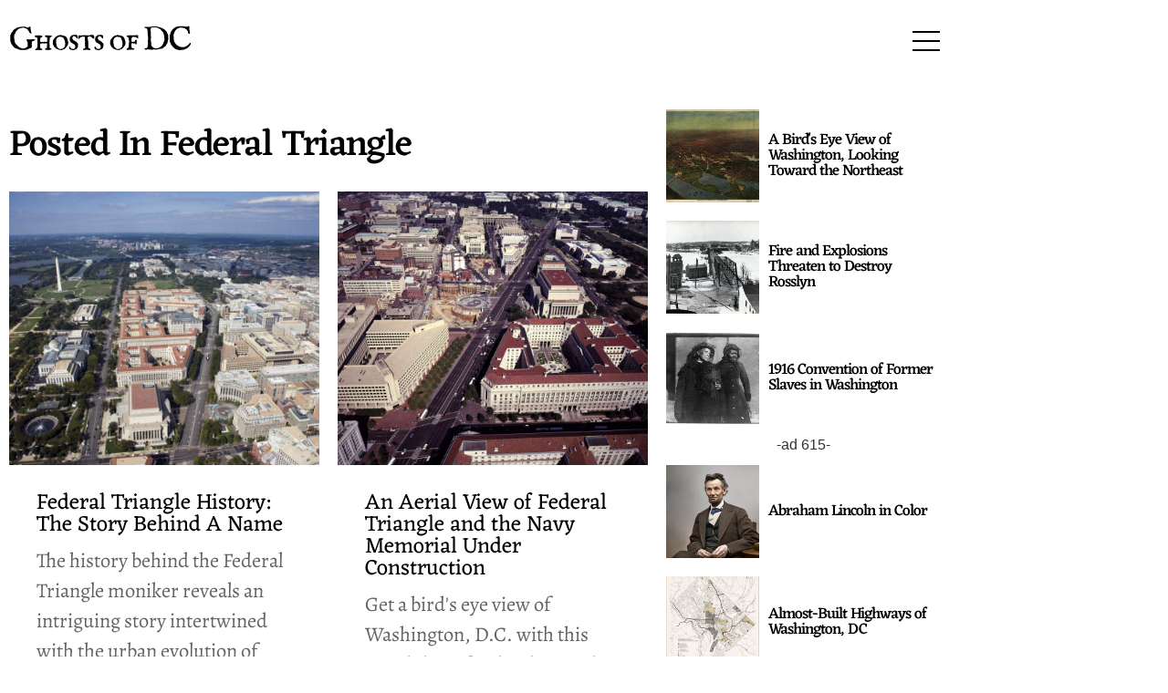

--- FILE ---
content_type: text/html; charset=UTF-8
request_url: https://ghostsofdc.org/topic/federal-triangle/
body_size: 24753
content:
<!doctype html>
<html lang="en-US">
<head>
	<meta charset="UTF-8">
	<meta name="viewport" content="width=device-width, initial-scale=1">
	<link rel="profile" href="https://gmpg.org/xfn/11">
	<meta name='robots' content='index, follow, max-image-preview:large, max-snippet:-1, max-video-preview:-1' />
<!-- Google tag (gtag.js) consent mode dataLayer added by Site Kit -->
<script id="google_gtagjs-js-consent-mode-data-layer">
window.dataLayer = window.dataLayer || [];function gtag(){dataLayer.push(arguments);}
gtag('consent', 'default', {"ad_personalization":"denied","ad_storage":"denied","ad_user_data":"denied","analytics_storage":"denied","functionality_storage":"denied","security_storage":"denied","personalization_storage":"denied","region":["AT","BE","BG","CH","CY","CZ","DE","DK","EE","ES","FI","FR","GB","GR","HR","HU","IE","IS","IT","LI","LT","LU","LV","MT","NL","NO","PL","PT","RO","SE","SI","SK"],"wait_for_update":500});
window._googlesitekitConsentCategoryMap = {"statistics":["analytics_storage"],"marketing":["ad_storage","ad_user_data","ad_personalization"],"functional":["functionality_storage","security_storage"],"preferences":["personalization_storage"]};
window._googlesitekitConsents = {"ad_personalization":"denied","ad_storage":"denied","ad_user_data":"denied","analytics_storage":"denied","functionality_storage":"denied","security_storage":"denied","personalization_storage":"denied","region":["AT","BE","BG","CH","CY","CZ","DE","DK","EE","ES","FI","FR","GB","GR","HR","HU","IE","IS","IT","LI","LT","LU","LV","MT","NL","NO","PL","PT","RO","SE","SI","SK"],"wait_for_update":500};
</script>
<!-- End Google tag (gtag.js) consent mode dataLayer added by Site Kit -->

	<!-- This site is optimized with the Yoast SEO plugin v26.7 - https://yoast.com/wordpress/plugins/seo/ -->
	<title>Federal Triangle Archives - Ghosts of DC</title>
	<meta name="description" content="Posted under &#039; Federal Triangle &#039; theme." />
	<link rel="canonical" href="https://ghostsofdc.org/topic/federal-triangle/" />
	<meta property="og:locale" content="en_US" />
	<meta property="og:type" content="article" />
	<meta property="og:title" content="Federal Triangle Archives - Ghosts of DC" />
	<meta property="og:description" content="Posted under &#039; Federal Triangle &#039; theme." />
	<meta property="og:url" content="https://ghostsofdc.org/topic/federal-triangle/" />
	<meta property="og:site_name" content="Ghosts of DC" />
	<meta property="og:image" content="https://ghostsofdc.org/wp-content/uploads/sites/7/2021/01/2021-e1610637805574.png" />
	<meta property="og:image:width" content="1199" />
	<meta property="og:image:height" content="633" />
	<meta property="og:image:type" content="image/png" />
	<meta name="twitter:card" content="summary_large_image" />
	<meta name="twitter:site" content="@ghostsofdc" />
	<!-- / Yoast SEO plugin. -->


<link rel='dns-prefetch' href='//www.googletagmanager.com' />
<link rel="alternate" type="application/rss+xml" title="Ghosts of DC &raquo; Feed" href="https://ghostsofdc.org/feed/" />
<link rel="alternate" type="application/rss+xml" title="Ghosts of DC &raquo; Comments Feed" href="https://ghostsofdc.org/comments/feed/" />
<link rel="alternate" type="application/rss+xml" title="Ghosts of DC &raquo; Federal Triangle Tag Feed" href="https://ghostsofdc.org/topic/federal-triangle/feed/" />
<style id='wp-img-auto-sizes-contain-inline-css'>
img:is([sizes=auto i],[sizes^="auto," i]){contain-intrinsic-size:3000px 1500px}
/*# sourceURL=wp-img-auto-sizes-contain-inline-css */
</style>
<link rel='stylesheet' id='genesis-blocks-style-css-css' href='https://ghostsofdc.org/wp-content/plugins/genesis-blocks/dist/style-blocks.build.css?ver=1765008592' media='all' />
<style id='wp-emoji-styles-inline-css'>

	img.wp-smiley, img.emoji {
		display: inline !important;
		border: none !important;
		box-shadow: none !important;
		height: 1em !important;
		width: 1em !important;
		margin: 0 0.07em !important;
		vertical-align: -0.1em !important;
		background: none !important;
		padding: 0 !important;
	}
/*# sourceURL=wp-emoji-styles-inline-css */
</style>
<link rel='stylesheet' id='wp-block-library-css' href='https://ghostsofdc.org/wp-includes/css/dist/block-library/style.min.css?ver=6.9' media='all' />
<style id='global-styles-inline-css'>
:root{--wp--preset--aspect-ratio--square: 1;--wp--preset--aspect-ratio--4-3: 4/3;--wp--preset--aspect-ratio--3-4: 3/4;--wp--preset--aspect-ratio--3-2: 3/2;--wp--preset--aspect-ratio--2-3: 2/3;--wp--preset--aspect-ratio--16-9: 16/9;--wp--preset--aspect-ratio--9-16: 9/16;--wp--preset--color--black: #000000;--wp--preset--color--cyan-bluish-gray: #abb8c3;--wp--preset--color--white: #ffffff;--wp--preset--color--pale-pink: #f78da7;--wp--preset--color--vivid-red: #cf2e2e;--wp--preset--color--luminous-vivid-orange: #ff6900;--wp--preset--color--luminous-vivid-amber: #fcb900;--wp--preset--color--light-green-cyan: #7bdcb5;--wp--preset--color--vivid-green-cyan: #00d084;--wp--preset--color--pale-cyan-blue: #8ed1fc;--wp--preset--color--vivid-cyan-blue: #0693e3;--wp--preset--color--vivid-purple: #9b51e0;--wp--preset--gradient--vivid-cyan-blue-to-vivid-purple: linear-gradient(135deg,rgb(6,147,227) 0%,rgb(155,81,224) 100%);--wp--preset--gradient--light-green-cyan-to-vivid-green-cyan: linear-gradient(135deg,rgb(122,220,180) 0%,rgb(0,208,130) 100%);--wp--preset--gradient--luminous-vivid-amber-to-luminous-vivid-orange: linear-gradient(135deg,rgb(252,185,0) 0%,rgb(255,105,0) 100%);--wp--preset--gradient--luminous-vivid-orange-to-vivid-red: linear-gradient(135deg,rgb(255,105,0) 0%,rgb(207,46,46) 100%);--wp--preset--gradient--very-light-gray-to-cyan-bluish-gray: linear-gradient(135deg,rgb(238,238,238) 0%,rgb(169,184,195) 100%);--wp--preset--gradient--cool-to-warm-spectrum: linear-gradient(135deg,rgb(74,234,220) 0%,rgb(151,120,209) 20%,rgb(207,42,186) 40%,rgb(238,44,130) 60%,rgb(251,105,98) 80%,rgb(254,248,76) 100%);--wp--preset--gradient--blush-light-purple: linear-gradient(135deg,rgb(255,206,236) 0%,rgb(152,150,240) 100%);--wp--preset--gradient--blush-bordeaux: linear-gradient(135deg,rgb(254,205,165) 0%,rgb(254,45,45) 50%,rgb(107,0,62) 100%);--wp--preset--gradient--luminous-dusk: linear-gradient(135deg,rgb(255,203,112) 0%,rgb(199,81,192) 50%,rgb(65,88,208) 100%);--wp--preset--gradient--pale-ocean: linear-gradient(135deg,rgb(255,245,203) 0%,rgb(182,227,212) 50%,rgb(51,167,181) 100%);--wp--preset--gradient--electric-grass: linear-gradient(135deg,rgb(202,248,128) 0%,rgb(113,206,126) 100%);--wp--preset--gradient--midnight: linear-gradient(135deg,rgb(2,3,129) 0%,rgb(40,116,252) 100%);--wp--preset--font-size--small: 13px;--wp--preset--font-size--medium: 20px;--wp--preset--font-size--large: 36px;--wp--preset--font-size--x-large: 42px;--wp--preset--spacing--20: 0.44rem;--wp--preset--spacing--30: 0.67rem;--wp--preset--spacing--40: 1rem;--wp--preset--spacing--50: 1.5rem;--wp--preset--spacing--60: 2.25rem;--wp--preset--spacing--70: 3.38rem;--wp--preset--spacing--80: 5.06rem;--wp--preset--shadow--natural: 6px 6px 9px rgba(0, 0, 0, 0.2);--wp--preset--shadow--deep: 12px 12px 50px rgba(0, 0, 0, 0.4);--wp--preset--shadow--sharp: 6px 6px 0px rgba(0, 0, 0, 0.2);--wp--preset--shadow--outlined: 6px 6px 0px -3px rgb(255, 255, 255), 6px 6px rgb(0, 0, 0);--wp--preset--shadow--crisp: 6px 6px 0px rgb(0, 0, 0);}:root { --wp--style--global--content-size: 800px;--wp--style--global--wide-size: 1200px; }:where(body) { margin: 0; }.wp-site-blocks > .alignleft { float: left; margin-right: 2em; }.wp-site-blocks > .alignright { float: right; margin-left: 2em; }.wp-site-blocks > .aligncenter { justify-content: center; margin-left: auto; margin-right: auto; }:where(.wp-site-blocks) > * { margin-block-start: 24px; margin-block-end: 0; }:where(.wp-site-blocks) > :first-child { margin-block-start: 0; }:where(.wp-site-blocks) > :last-child { margin-block-end: 0; }:root { --wp--style--block-gap: 24px; }:root :where(.is-layout-flow) > :first-child{margin-block-start: 0;}:root :where(.is-layout-flow) > :last-child{margin-block-end: 0;}:root :where(.is-layout-flow) > *{margin-block-start: 24px;margin-block-end: 0;}:root :where(.is-layout-constrained) > :first-child{margin-block-start: 0;}:root :where(.is-layout-constrained) > :last-child{margin-block-end: 0;}:root :where(.is-layout-constrained) > *{margin-block-start: 24px;margin-block-end: 0;}:root :where(.is-layout-flex){gap: 24px;}:root :where(.is-layout-grid){gap: 24px;}.is-layout-flow > .alignleft{float: left;margin-inline-start: 0;margin-inline-end: 2em;}.is-layout-flow > .alignright{float: right;margin-inline-start: 2em;margin-inline-end: 0;}.is-layout-flow > .aligncenter{margin-left: auto !important;margin-right: auto !important;}.is-layout-constrained > .alignleft{float: left;margin-inline-start: 0;margin-inline-end: 2em;}.is-layout-constrained > .alignright{float: right;margin-inline-start: 2em;margin-inline-end: 0;}.is-layout-constrained > .aligncenter{margin-left: auto !important;margin-right: auto !important;}.is-layout-constrained > :where(:not(.alignleft):not(.alignright):not(.alignfull)){max-width: var(--wp--style--global--content-size);margin-left: auto !important;margin-right: auto !important;}.is-layout-constrained > .alignwide{max-width: var(--wp--style--global--wide-size);}body .is-layout-flex{display: flex;}.is-layout-flex{flex-wrap: wrap;align-items: center;}.is-layout-flex > :is(*, div){margin: 0;}body .is-layout-grid{display: grid;}.is-layout-grid > :is(*, div){margin: 0;}body{padding-top: 0px;padding-right: 0px;padding-bottom: 0px;padding-left: 0px;}a:where(:not(.wp-element-button)){text-decoration: underline;}:root :where(.wp-element-button, .wp-block-button__link){background-color: #32373c;border-width: 0;color: #fff;font-family: inherit;font-size: inherit;font-style: inherit;font-weight: inherit;letter-spacing: inherit;line-height: inherit;padding-top: calc(0.667em + 2px);padding-right: calc(1.333em + 2px);padding-bottom: calc(0.667em + 2px);padding-left: calc(1.333em + 2px);text-decoration: none;text-transform: inherit;}.has-black-color{color: var(--wp--preset--color--black) !important;}.has-cyan-bluish-gray-color{color: var(--wp--preset--color--cyan-bluish-gray) !important;}.has-white-color{color: var(--wp--preset--color--white) !important;}.has-pale-pink-color{color: var(--wp--preset--color--pale-pink) !important;}.has-vivid-red-color{color: var(--wp--preset--color--vivid-red) !important;}.has-luminous-vivid-orange-color{color: var(--wp--preset--color--luminous-vivid-orange) !important;}.has-luminous-vivid-amber-color{color: var(--wp--preset--color--luminous-vivid-amber) !important;}.has-light-green-cyan-color{color: var(--wp--preset--color--light-green-cyan) !important;}.has-vivid-green-cyan-color{color: var(--wp--preset--color--vivid-green-cyan) !important;}.has-pale-cyan-blue-color{color: var(--wp--preset--color--pale-cyan-blue) !important;}.has-vivid-cyan-blue-color{color: var(--wp--preset--color--vivid-cyan-blue) !important;}.has-vivid-purple-color{color: var(--wp--preset--color--vivid-purple) !important;}.has-black-background-color{background-color: var(--wp--preset--color--black) !important;}.has-cyan-bluish-gray-background-color{background-color: var(--wp--preset--color--cyan-bluish-gray) !important;}.has-white-background-color{background-color: var(--wp--preset--color--white) !important;}.has-pale-pink-background-color{background-color: var(--wp--preset--color--pale-pink) !important;}.has-vivid-red-background-color{background-color: var(--wp--preset--color--vivid-red) !important;}.has-luminous-vivid-orange-background-color{background-color: var(--wp--preset--color--luminous-vivid-orange) !important;}.has-luminous-vivid-amber-background-color{background-color: var(--wp--preset--color--luminous-vivid-amber) !important;}.has-light-green-cyan-background-color{background-color: var(--wp--preset--color--light-green-cyan) !important;}.has-vivid-green-cyan-background-color{background-color: var(--wp--preset--color--vivid-green-cyan) !important;}.has-pale-cyan-blue-background-color{background-color: var(--wp--preset--color--pale-cyan-blue) !important;}.has-vivid-cyan-blue-background-color{background-color: var(--wp--preset--color--vivid-cyan-blue) !important;}.has-vivid-purple-background-color{background-color: var(--wp--preset--color--vivid-purple) !important;}.has-black-border-color{border-color: var(--wp--preset--color--black) !important;}.has-cyan-bluish-gray-border-color{border-color: var(--wp--preset--color--cyan-bluish-gray) !important;}.has-white-border-color{border-color: var(--wp--preset--color--white) !important;}.has-pale-pink-border-color{border-color: var(--wp--preset--color--pale-pink) !important;}.has-vivid-red-border-color{border-color: var(--wp--preset--color--vivid-red) !important;}.has-luminous-vivid-orange-border-color{border-color: var(--wp--preset--color--luminous-vivid-orange) !important;}.has-luminous-vivid-amber-border-color{border-color: var(--wp--preset--color--luminous-vivid-amber) !important;}.has-light-green-cyan-border-color{border-color: var(--wp--preset--color--light-green-cyan) !important;}.has-vivid-green-cyan-border-color{border-color: var(--wp--preset--color--vivid-green-cyan) !important;}.has-pale-cyan-blue-border-color{border-color: var(--wp--preset--color--pale-cyan-blue) !important;}.has-vivid-cyan-blue-border-color{border-color: var(--wp--preset--color--vivid-cyan-blue) !important;}.has-vivid-purple-border-color{border-color: var(--wp--preset--color--vivid-purple) !important;}.has-vivid-cyan-blue-to-vivid-purple-gradient-background{background: var(--wp--preset--gradient--vivid-cyan-blue-to-vivid-purple) !important;}.has-light-green-cyan-to-vivid-green-cyan-gradient-background{background: var(--wp--preset--gradient--light-green-cyan-to-vivid-green-cyan) !important;}.has-luminous-vivid-amber-to-luminous-vivid-orange-gradient-background{background: var(--wp--preset--gradient--luminous-vivid-amber-to-luminous-vivid-orange) !important;}.has-luminous-vivid-orange-to-vivid-red-gradient-background{background: var(--wp--preset--gradient--luminous-vivid-orange-to-vivid-red) !important;}.has-very-light-gray-to-cyan-bluish-gray-gradient-background{background: var(--wp--preset--gradient--very-light-gray-to-cyan-bluish-gray) !important;}.has-cool-to-warm-spectrum-gradient-background{background: var(--wp--preset--gradient--cool-to-warm-spectrum) !important;}.has-blush-light-purple-gradient-background{background: var(--wp--preset--gradient--blush-light-purple) !important;}.has-blush-bordeaux-gradient-background{background: var(--wp--preset--gradient--blush-bordeaux) !important;}.has-luminous-dusk-gradient-background{background: var(--wp--preset--gradient--luminous-dusk) !important;}.has-pale-ocean-gradient-background{background: var(--wp--preset--gradient--pale-ocean) !important;}.has-electric-grass-gradient-background{background: var(--wp--preset--gradient--electric-grass) !important;}.has-midnight-gradient-background{background: var(--wp--preset--gradient--midnight) !important;}.has-small-font-size{font-size: var(--wp--preset--font-size--small) !important;}.has-medium-font-size{font-size: var(--wp--preset--font-size--medium) !important;}.has-large-font-size{font-size: var(--wp--preset--font-size--large) !important;}.has-x-large-font-size{font-size: var(--wp--preset--font-size--x-large) !important;}
:root :where(.wp-block-pullquote){font-size: 1.5em;line-height: 1.6;}
/*# sourceURL=global-styles-inline-css */
</style>
<link rel='stylesheet' id='hello-elementor-css' href='https://ghostsofdc.org/wp-content/themes/hello-elementor/assets/css/reset.css?ver=3.4.5' media='all' />
<link rel='stylesheet' id='hello-elementor-theme-style-css' href='https://ghostsofdc.org/wp-content/themes/hello-elementor/assets/css/theme.css?ver=3.4.5' media='all' />
<link rel='stylesheet' id='hello-elementor-header-footer-css' href='https://ghostsofdc.org/wp-content/themes/hello-elementor/assets/css/header-footer.css?ver=3.4.5' media='all' />
<link rel='stylesheet' id='elementor-frontend-css' href='https://ghostsofdc.org/wp-content/plugins/elementor/assets/css/frontend.min.css?ver=3.34.1' media='all' />
<link rel='stylesheet' id='elementor-post-24034-css' href='https://ghostsofdc.org/wp-content/uploads/sites/7/elementor/css/post-24034.css?ver=1768293919' media='all' />
<link rel='stylesheet' id='widget-image-css' href='https://ghostsofdc.org/wp-content/plugins/elementor/assets/css/widget-image.min.css?ver=3.34.1' media='all' />
<link rel='stylesheet' id='widget-heading-css' href='https://ghostsofdc.org/wp-content/plugins/elementor/assets/css/widget-heading.min.css?ver=3.34.1' media='all' />
<link rel='stylesheet' id='widget-form-css' href='https://ghostsofdc.org/wp-content/plugins/elementor-pro/assets/css/widget-form.min.css?ver=3.34.0' media='all' />
<link rel='stylesheet' id='widget-spacer-css' href='https://ghostsofdc.org/wp-content/plugins/elementor/assets/css/widget-spacer.min.css?ver=3.34.1' media='all' />
<link rel='stylesheet' id='e-sticky-css' href='https://ghostsofdc.org/wp-content/plugins/elementor-pro/assets/css/modules/sticky.min.css?ver=3.34.0' media='all' />
<link rel='stylesheet' id='e-animation-pulse-css' href='https://ghostsofdc.org/wp-content/plugins/elementor/assets/lib/animations/styles/e-animation-pulse.min.css?ver=3.34.1' media='all' />
<link rel='stylesheet' id='e-animation-fadeIn-css' href='https://ghostsofdc.org/wp-content/plugins/elementor/assets/lib/animations/styles/fadeIn.min.css?ver=3.34.1' media='all' />
<link rel='stylesheet' id='e-popup-css' href='https://ghostsofdc.org/wp-content/plugins/elementor-pro/assets/css/conditionals/popup.min.css?ver=3.34.0' media='all' />
<link rel='stylesheet' id='elementor-icons-css' href='https://ghostsofdc.org/wp-content/plugins/elementor/assets/lib/eicons/css/elementor-icons.min.css?ver=5.45.0' media='all' />
<link rel='stylesheet' id='font-awesome-5-all-css' href='https://ghostsofdc.org/wp-content/plugins/elementor/assets/lib/font-awesome/css/all.min.css?ver=3.34.1' media='all' />
<link rel='stylesheet' id='font-awesome-4-shim-css' href='https://ghostsofdc.org/wp-content/plugins/elementor/assets/lib/font-awesome/css/v4-shims.min.css?ver=3.34.1' media='all' />
<link rel='stylesheet' id='elementor-post-28754-css' href='https://ghostsofdc.org/wp-content/uploads/sites/7/elementor/css/post-28754.css?ver=1768293919' media='all' />
<link rel='stylesheet' id='elementor-post-28768-css' href='https://ghostsofdc.org/wp-content/uploads/sites/7/elementor/css/post-28768.css?ver=1768293919' media='all' />
<link rel='stylesheet' id='elementor-post-30583-css' href='https://ghostsofdc.org/wp-content/uploads/sites/7/elementor/css/post-30583.css?ver=1768293962' media='all' />
<link rel='stylesheet' id='elementor-post-29047-css' href='https://ghostsofdc.org/wp-content/uploads/sites/7/elementor/css/post-29047.css?ver=1768293919' media='all' />
<link rel='stylesheet' id='dashicons-css' href='https://ghostsofdc.org/wp-includes/css/dashicons.min.css?ver=6.9' media='all' />
<link rel='stylesheet' id='eael-general-css' href='https://ghostsofdc.org/wp-content/plugins/essential-addons-for-elementor-lite/assets/front-end/css/view/general.min.css?ver=6.5.7' media='all' />
<link rel='stylesheet' id='elementor-gf-local-alegreya-css' href='https://ghostsofdc.org/wp-content/uploads/sites/7/elementor/google-fonts/css/alegreya.css?ver=1742274022' media='all' />
<link rel='stylesheet' id='elementor-gf-local-eczar-css' href='https://ghostsofdc.org/wp-content/uploads/sites/7/elementor/google-fonts/css/eczar.css?ver=1742274025' media='all' />
<link rel='stylesheet' id='elementor-icons-shared-0-css' href='https://ghostsofdc.org/wp-content/plugins/elementor/assets/lib/font-awesome/css/fontawesome.min.css?ver=5.15.3' media='all' />
<link rel='stylesheet' id='elementor-icons-fa-brands-css' href='https://ghostsofdc.org/wp-content/plugins/elementor/assets/lib/font-awesome/css/brands.min.css?ver=5.15.3' media='all' />
<script src="https://ghostsofdc.org/wp-includes/js/jquery/jquery.min.js?ver=3.7.1" id="jquery-core-js"></script>
<script src="https://ghostsofdc.org/wp-includes/js/jquery/jquery-migrate.min.js?ver=3.4.1" id="jquery-migrate-js"></script>
<script id="seo-automated-link-building-js-extra">
var seoAutomatedLinkBuilding = {"ajaxUrl":"https://ghostsofdc.org/wp-admin/admin-ajax.php"};
//# sourceURL=seo-automated-link-building-js-extra
</script>
<script src="https://ghostsofdc.org/wp-content/plugins/seo-automated-link-building/js/seo-automated-link-building.js?ver=6.9" id="seo-automated-link-building-js"></script>
<script src="https://ghostsofdc.org/wp-content/plugins/elementor/assets/lib/font-awesome/js/v4-shims.min.js?ver=3.34.1" id="font-awesome-4-shim-js"></script>
<link rel="https://api.w.org/" href="https://ghostsofdc.org/wp-json/" /><link rel="alternate" title="JSON" type="application/json" href="https://ghostsofdc.org/wp-json/wp/v2/tags/210" /><link rel="EditURI" type="application/rsd+xml" title="RSD" href="https://ghostsofdc.org/xmlrpc.php?rsd" />
<meta name="generator" content="Site Kit by Google 1.170.0" /><meta name="0c886493594026aecd7a3aa7ad4834e44ced936d" content="0c886493594026aecd7a3aa7ad4834e44ced936d" />
<style>/* CSS added by WP Meta and Date Remover*/.entry-meta {display:none !important;}
	.home .entry-meta { display: none; }
	.entry-footer {display:none !important;}
	.home .entry-footer { display: none; }</style><style id="essential-blocks-global-styles">
            :root {
                --eb-global-primary-color: #101828;
--eb-global-secondary-color: #475467;
--eb-global-tertiary-color: #98A2B3;
--eb-global-text-color: #475467;
--eb-global-heading-color: #1D2939;
--eb-global-link-color: #444CE7;
--eb-global-background-color: #F9FAFB;
--eb-global-button-text-color: #FFFFFF;
--eb-global-button-background-color: #101828;
--eb-gradient-primary-color: linear-gradient(90deg, hsla(259, 84%, 78%, 1) 0%, hsla(206, 67%, 75%, 1) 100%);
--eb-gradient-secondary-color: linear-gradient(90deg, hsla(18, 76%, 85%, 1) 0%, hsla(203, 69%, 84%, 1) 100%);
--eb-gradient-tertiary-color: linear-gradient(90deg, hsla(248, 21%, 15%, 1) 0%, hsla(250, 14%, 61%, 1) 100%);
--eb-gradient-background-color: linear-gradient(90deg, rgb(250, 250, 250) 0%, rgb(233, 233, 233) 49%, rgb(244, 243, 243) 100%);

                --eb-tablet-breakpoint: 1024px;
--eb-mobile-breakpoint: 767px;

            }
            
            
        </style><meta name="generator" content="Elementor 3.34.1; features: additional_custom_breakpoints; settings: css_print_method-external, google_font-enabled, font_display-swap">
<meta property="fb:app_id" content="511572082189740" />			<style>
				.e-con.e-parent:nth-of-type(n+4):not(.e-lazyloaded):not(.e-no-lazyload),
				.e-con.e-parent:nth-of-type(n+4):not(.e-lazyloaded):not(.e-no-lazyload) * {
					background-image: none !important;
				}
				@media screen and (max-height: 1024px) {
					.e-con.e-parent:nth-of-type(n+3):not(.e-lazyloaded):not(.e-no-lazyload),
					.e-con.e-parent:nth-of-type(n+3):not(.e-lazyloaded):not(.e-no-lazyload) * {
						background-image: none !important;
					}
				}
				@media screen and (max-height: 640px) {
					.e-con.e-parent:nth-of-type(n+2):not(.e-lazyloaded):not(.e-no-lazyload),
					.e-con.e-parent:nth-of-type(n+2):not(.e-lazyloaded):not(.e-no-lazyload) * {
						background-image: none !important;
					}
				}
			</style>
			
<!-- Google Tag Manager snippet added by Site Kit -->
<script>
			( function( w, d, s, l, i ) {
				w[l] = w[l] || [];
				w[l].push( {'gtm.start': new Date().getTime(), event: 'gtm.js'} );
				var f = d.getElementsByTagName( s )[0],
					j = d.createElement( s ), dl = l != 'dataLayer' ? '&l=' + l : '';
				j.async = true;
				j.src = 'https://www.googletagmanager.com/gtm.js?id=' + i + dl;
				f.parentNode.insertBefore( j, f );
			} )( window, document, 'script', 'dataLayer', 'GTM-WD9GK98' );
			
</script>

<!-- End Google Tag Manager snippet added by Site Kit -->
<link rel="icon" href="https://ghostsofdc.org/wp-content/uploads/sites/7/2021/10/e3okbstlmh9jz2stxs87_400x400-400x400.png" sizes="32x32" />
<link rel="icon" href="https://ghostsofdc.org/wp-content/uploads/sites/7/2021/10/e3okbstlmh9jz2stxs87_400x400-400x400.png" sizes="192x192" />
<link rel="apple-touch-icon" href="https://ghostsofdc.org/wp-content/uploads/sites/7/2021/10/e3okbstlmh9jz2stxs87_400x400-400x400.png" />
<meta name="msapplication-TileImage" content="https://ghostsofdc.org/wp-content/uploads/sites/7/2021/10/e3okbstlmh9jz2stxs87_400x400-400x400.png" />
</head>
<body class="archive tag tag-federal-triangle tag-210 wp-custom-logo wp-embed-responsive wp-theme-hello-elementor hello-elementor-default elementor-page-30583 elementor-default elementor-template-full-width elementor-kit-24034">

		<!-- Google Tag Manager (noscript) snippet added by Site Kit -->
		<noscript>
			<iframe src="https://www.googletagmanager.com/ns.html?id=GTM-WD9GK98" height="0" width="0" style="display:none;visibility:hidden"></iframe>
		</noscript>
		<!-- End Google Tag Manager (noscript) snippet added by Site Kit -->
		
<a class="skip-link screen-reader-text" href="#content">Skip to content</a>

		<header data-elementor-type="header" data-elementor-id="28754" class="elementor elementor-28754 elementor-location-header" data-elementor-post-type="elementor_library">
					<section data-particle_enable="false" data-particle-mobile-disabled="false" class="elementor-section elementor-top-section elementor-element elementor-element-3a723880 elementor-section-height-min-height elementor-section-boxed elementor-section-height-default elementor-section-items-middle" data-id="3a723880" data-element_type="section">
						<div class="elementor-container elementor-column-gap-default">
					<div class="elementor-column elementor-col-50 elementor-top-column elementor-element elementor-element-59a11569" data-id="59a11569" data-element_type="column">
			<div class="elementor-widget-wrap elementor-element-populated">
						<div class="elementor-element elementor-element-9bcc001 elementor-widget elementor-widget-theme-site-logo elementor-widget-image" data-id="9bcc001" data-element_type="widget" data-widget_type="theme-site-logo.default">
				<div class="elementor-widget-container">
									<figure class="wp-caption">
					<a href="https://ghostsofdc.org">
			<img loading="lazy" width="375" height="112" src="https://ghostsofdc.org/wp-content/uploads/sites/7/2021/10/Ghosts-of-DC.svg" class="attachment-full size-full wp-image-24278" alt="Ghosts of DC" />				</a>
						<figcaption class="widget-image-caption wp-caption-text"></figcaption>
						</figure>
							</div>
				</div>
					</div>
		</div>
				<div class="elementor-column elementor-col-50 elementor-top-column elementor-element elementor-element-4682348a" data-id="4682348a" data-element_type="column">
			<div class="elementor-widget-wrap elementor-element-populated">
						<div class="elementor-element elementor-element-48ed7ed elementor-widget elementor-widget-ucaddon_fullscreen_navigation_menu" data-id="48ed7ed" data-element_type="widget" data-widget_type="ucaddon_fullscreen_navigation_menu.default">
				<div class="elementor-widget-container">
					
<!-- start Fullscreen Menu -->
<style>/* widget: Fullscreen Menu */

body.menu-opened{
overflow: hidden;
}
#uc_fullscreen_navigation_menu_elementor_48ed7ed * {
  box-sizing: border-box;
}
#uc_fullscreen_navigation_menu_elementor_48ed7ed a,
#uc_fullscreen_navigation_menu_elementor_48ed7ed a:visited,
#uc_fullscreen_navigation_menu_elementor_48ed7ed a:hover,
#uc_fullscreen_navigation_menu_elementor_48ed7ed a:active {
  text-decoration: none;
}

#uc_fullscreen_navigation_menu_elementor_48ed7ed .ue_hamburger_custom_open svg
{
  height:1em;
  width:1em;
}

#uc_fullscreen_navigation_menu_elementor_48ed7ed .ue_hamburger_custom_close svg
{
  height:1em;
  width:1em;
}


#uc_fullscreen_navigation_menu_elementor_48ed7ed
{
  position:relative;
  z-index:10000000;
}

#uc_fullscreen_navigation_menu_elementor_48ed7ed .checkbox-toggle {
  position: absolute;
  z-index: 100000000;
  cursor: pointer;
  width: 30px;
  height: 30px;
  opacity: 0;
  top:0px;
}

#uc_fullscreen_navigation_menu_elementor_48ed7ed .checkbox-toggle:checked + .ue_hamburger > div:after {
  opacity: 0;
}
#uc_fullscreen_navigation_menu_elementor_48ed7ed .checkbox-toggle:checked ~ .ue_menu {
  pointer-events: auto;
}
#uc_fullscreen_navigation_menu_elementor_48ed7ed .checkbox-toggle:checked ~ .ue_menu > div.ue_inner_menu {
      visibility: visible;
  -webkit-transition-duration: 0.75s;
          transition-duration: 0.75s;
}
#uc_fullscreen_navigation_menu_elementor_48ed7ed .checkbox-toggle:checked ~ .ue_menu > div.ue_inner_menu > div > div {
  opacity: 1;
  transition: opacity 0.4s ease 0.4s;
}

/* start open transition animations */
	

#uc_fullscreen_navigation_menu_elementor_48ed7ed .ue_menu .ue_inner_menu {
transform: translate(-100%, 0);
}
#uc_fullscreen_navigation_menu_elementor_48ed7ed .checkbox-toggle:checked ~ .ue_menu > div.ue_inner_menu {
  -webkit-transform: translate(0, 0);
          transform: translate(0, 0);
}
	

	

	

	

	

	

	

	
/* end open transition animations */

#uc_fullscreen_navigation_menu_elementor_48ed7ed .ue_hamburger {
  top: 0;
  cursor: pointer;
  transition: 0.4s;
  backface-visibility: hidden;
  display: flex;
  align-items: center;
  justify-content: center;
  position:absolute;
  z-index:99999999;
}

#uc_fullscreen_navigation_menu_elementor_48ed7ed .checkbox-toggle:checked + .ue_hamburger > div {
          transform: rotate(135deg);
}
#uc_fullscreen_navigation_menu_elementor_48ed7ed .checkbox-toggle:checked + .ue_hamburger > div:before,
#uc_fullscreen_navigation_menu_elementor_48ed7ed .checkbox-toggle:checked + .ue_hamburger > div:after {
  top: 0;
  -webkit-transform: rotate(90deg);
          transform: rotate(90deg);
}
#uc_fullscreen_navigation_menu_elementor_48ed7ed .checkbox-toggle:checked:hover + .ue_hamburger > div {
          transform: rotate(225deg);
}
#uc_fullscreen_navigation_menu_elementor_48ed7ed .ue_hamburger > div {
  position: relative;
  -webkit-box-flex: 0;
          flex: none;
  width: 100%;
  height: 2px;
  transition: all 0.4s ease;
  display: flex;
          align-items: center;
          justify-content: center;
  background-color:#000000;
}

#uc_fullscreen_navigation_menu_elementor_48ed7ed .checkbox-toggle:checked + .ue_hamburger > div {
          color:#000000;
          background-color:#FFFFFF;
}

#uc_fullscreen_navigation_menu_elementor_48ed7ed input:hover + .ue_hamburger > div
{
  background-color:#7A7A7A;
}

#uc_fullscreen_navigation_menu_elementor_48ed7ed .ue_hamburger > div:before,
#uc_fullscreen_navigation_menu_elementor_48ed7ed .ue_hamburger > div:after {
  content: '';
  position: absolute;
  z-index: 1;
  top: -10px;
  left: 0;
  width: 100%;
  height: 2px;
  background: inherit;
}
	
#uc_fullscreen_navigation_menu_elementor_48ed7ed .ue_hamburger > div:after {
  top: 10px;
}



#uc_fullscreen_navigation_menu_elementor_48ed7ed .ue_menu {
  position: fixed;
  top: 0;
  left: 0;
  width: 100%;
  pointer-events: none;
  visibility: hidden;       
  backface-visibility: hidden;
  outline: none;
  display: flex;
  align-items: center;
  justify-content: center;
}

#uc_fullscreen_navigation_menu_elementor_48ed7ed .ue_menu .ue_inner_menu {
  color: #fff;
  transition: all 0.4s ease;
  height: 100vh;
  overflow-y: auto;
  overflow-x: hidden;
  display: flex;
}
#uc_fullscreen_navigation_menu_elementor_48ed7ed .ue_inner_menu-box{
    margin-top: auto;
  	
  margin-bottom: auto;
  width: 100vw;
  flex: none;
  backface-visibility: hidden;
  display: flex;
  flex-direction: column;
  align-items: center;
}
#uc_fullscreen_navigation_menu_elementor_48ed7ed .ue_menu > div > div > div {
  max-width: 90vw;
  width: 100%;
  opacity: 0;
  -webkit-transition: opacity 0.4s ease;
  transition: opacity 0.4s ease;
  overflow-y: auto;
  flex: none;
  display: flex;
  align-items: center;
  justify-content: center;
}
#uc_fullscreen_navigation_menu_elementor_48ed7ed ul {
  list-style: none;
  margin: 0;
  display: block;
  padding:0px;
}
#uc_fullscreen_navigation_menu_elementor_48ed7ed .ue_menu  div  div  ul li {
  padding: 0;
  display: block;
}
#uc_fullscreen_navigation_menu_elementor_48ed7ed .ue_menu  div  div  ul  li a {
  position: relative;
  display: inline-flex;
  align-items: center;
  cursor: pointer;
  transition: color 0.4s ease;
}

#uc_fullscreen_navigation_menu_elementor_48ed7ed .ue_menu  div  div  ul  li  a:hover {
}




	
#uc_fullscreen_navigation_menu_elementor_48ed7ed .ue_menu  div  div  ul  li a:hover:after {
  width: 100%;
}
#uc_fullscreen_navigation_menu_elementor_48ed7ed .ue_menu  div  div  ul  li  a:after {
  content: '';
  position: absolute;
  z-index: 1;
  bottom: -0.15em;
  left: 0;
  width: 0;
  height: 2px;
  transition: width 0.4s ease;
}

	



.ue_menu_wrapper
{
  position:relative;
}




#uc_fullscreen_navigation_menu_elementor_48ed7ed .ue_menu-social-icons a
{
  display:inline-block;
  line-height:1em;
}

#uc_fullscreen_navigation_menu_elementor_48ed7ed .ue_menu-social-icons a svg
{
  height:1em;
  width:1em;
}

#uc_fullscreen_navigation_menu_elementor_48ed7ed .sub-menu
{
transition: 0.5s;
overflow: hidden;
height: auto;
}

#uc_fullscreen_navigation_menu_elementor_48ed7ed .collapsed i::before,
#uc_fullscreen_navigation_menu_elementor_48ed7ed .expanded i::before{
    font-weight: 900;
  	font-size: 14px;
    line-height:1em;
  	display: inline-block;
    vertical-align: middle;
}
#uc_fullscreen_navigation_menu_elementor_48ed7ed .uc-menu-item-pointer{
  	position: absolute;
           right: -15px;
  	   transform: translate(14px,0);
    }

#uc_fullscreen_navigation_menu_elementor_48ed7ed .uc-menu-item-pointer svg{
	width: 14px;
  	height: 14px;
}


</style>

<div class="outer-menu" id="uc_fullscreen_navigation_menu_elementor_48ed7ed">
  
  <div class="ue_menu_wrapper">
    
    <input class="checkbox-toggle" type="checkbox" />
    
    <div class="ue_hamburger">
      <div>

          	

      </div>
    </div>
  
    <div class="ue_menu">

      <div class="ue_inner_menu" data-closeothers="no" data-clickable='false' data-icon-position="end" data-icon-source="" data-expand>

                	<div class="ue_inner_menu_expand_icon" style="display: none"><i class='fas fa-arrow-down'></i></div>
        	<div class="ue_inner_menu_collapse_icon" style="display: none"><i class='fas fa-arrow-up'></i></div>
        	
        
        <div class="ue_inner_menu-box">

          <div></div>

          	

          <div>
            <ul id="menu-main-menu" class="uc-list-menu"><li id="menu-item-19579" class="menu-item menu-item-type-taxonomy menu-item-object-category menu-item-19579"><a href="https://ghostsofdc.org/theme/the-best-of/">The Best Of</a></li>
<li id="menu-item-19503" class="menu-item menu-item-type-custom menu-item-object-custom menu-item-has-children menu-item-19503"><a href="#neighborhoods">Neighborhoods</a>
<ul class="sub-menu">
	<li id="menu-item-19548" class="menu-item menu-item-type-custom menu-item-object-custom menu-item-has-children menu-item-19548"><a href="#SW">Southwest DC</a>
	<ul class="sub-menu">
		<li id="menu-item-19557" class="menu-item menu-item-type-custom menu-item-object-custom menu-item-19557"><a href="/topic/waterfront/">Waterfront</a></li>
	</ul>
</li>
	<li id="menu-item-19552" class="menu-item menu-item-type-custom menu-item-object-custom menu-item-has-children menu-item-19552"><a href="#Maryland">Maryland</a>
	<ul class="sub-menu">
		<li id="menu-item-19556" class="menu-item menu-item-type-custom menu-item-object-custom menu-item-19556"><a href="/topic/gaithersburg-md/">Gaithersburg</a></li>
		<li id="menu-item-19554" class="menu-item menu-item-type-custom menu-item-object-custom menu-item-19554"><a href="/topic/rockville-md/">Rockville</a></li>
		<li id="menu-item-19553" class="menu-item menu-item-type-custom menu-item-object-custom menu-item-19553"><a href="/topic/bethesda-md/">Bethesda</a></li>
		<li id="menu-item-19573" class="menu-item menu-item-type-custom menu-item-object-custom menu-item-19573"><a href="/topic/hyattsville-md/">Hyattsville</a></li>
		<li id="menu-item-19572" class="menu-item menu-item-type-custom menu-item-object-custom menu-item-19572"><a href="/topic/silver-spring/">Silver Spring</a></li>
		<li id="menu-item-19562" class="menu-item menu-item-type-custom menu-item-object-custom menu-item-19562"><a href="/topic/bladensburg-md/">Bladensburg</a></li>
	</ul>
</li>
	<li id="menu-item-19551" class="menu-item menu-item-type-custom menu-item-object-custom menu-item-has-children menu-item-19551"><a href="#Virginia">Virginia</a>
	<ul class="sub-menu">
		<li id="menu-item-19555" class="menu-item menu-item-type-custom menu-item-object-custom menu-item-19555"><a href="/topic/mclean-va/">McLean</a></li>
		<li id="menu-item-19540" class="menu-item menu-item-type-custom menu-item-object-custom menu-item-19540"><a href="/topic/falls-church-va/">Falls Church</a></li>
		<li id="menu-item-19539" class="menu-item menu-item-type-custom menu-item-object-custom menu-item-19539"><a href="/topic/alexandria-va/">Alexandria</a></li>
		<li id="menu-item-19566" class="menu-item menu-item-type-custom menu-item-object-custom menu-item-19566"><a href="/topic/vienna-va/">Vienna</a></li>
		<li id="menu-item-19538" class="menu-item menu-item-type-custom menu-item-object-custom menu-item-19538"><a href="/topic/arlington-va/">Arlington</a></li>
	</ul>
</li>
	<li id="menu-item-19550" class="menu-item menu-item-type-custom menu-item-object-custom menu-item-has-children menu-item-19550"><a href="#SE">Southeast DC</a>
	<ul class="sub-menu">
		<li id="menu-item-19545" class="menu-item menu-item-type-custom menu-item-object-custom menu-item-19545"><a href="/topic/congress-heights/">Congress Heights</a></li>
		<li id="menu-item-19558" class="menu-item menu-item-type-custom menu-item-object-custom menu-item-19558"><a href="/topic/navy-yard/">Navy Yard</a></li>
		<li id="menu-item-19507" class="menu-item menu-item-type-custom menu-item-object-custom menu-item-19507"><a href="/topic/capitol-hill/">Capitol Hill</a></li>
		<li id="menu-item-19506" class="menu-item menu-item-type-custom menu-item-object-custom menu-item-19506"><a href="/topic/anacostia/">Anacostia</a></li>
	</ul>
</li>
	<li id="menu-item-19549" class="menu-item menu-item-type-custom menu-item-object-custom menu-item-has-children menu-item-19549"><a href="#NE">Northeast DC</a>
	<ul class="sub-menu">
		<li id="menu-item-19570" class="menu-item menu-item-type-custom menu-item-object-custom menu-item-19570"><a href="/topic/trinidad/">Trinidad</a></li>
		<li id="menu-item-19569" class="menu-item menu-item-type-custom menu-item-object-custom menu-item-19569"><a href="/topic/woodridge/">Woodridge</a></li>
		<li id="menu-item-19537" class="menu-item menu-item-type-custom menu-item-object-custom menu-item-19537"><a href="/topic/deanwood/">Deanwood</a></li>
		<li id="menu-item-19534" class="menu-item menu-item-type-custom menu-item-object-custom menu-item-19534"><a href="/topic/brookland/">Brookland</a></li>
	</ul>
</li>
	<li id="menu-item-19547" class="menu-item menu-item-type-custom menu-item-object-custom menu-item-has-children menu-item-19547"><a href="#NW">Northwest DC</a>
	<ul class="sub-menu">
		<li id="menu-item-19546" class="menu-item menu-item-type-custom menu-item-object-custom menu-item-19546"><a href="/topic/tenleytown/">Tenleytown</a></li>
		<li id="menu-item-19542" class="menu-item menu-item-type-custom menu-item-object-custom menu-item-19542"><a href="/topic/park-view/">Park View</a></li>
		<li id="menu-item-19571" class="menu-item menu-item-type-custom menu-item-object-custom menu-item-19571"><a href="/topic/friendship-heights/">Friendship Heights</a></li>
		<li id="menu-item-19568" class="menu-item menu-item-type-custom menu-item-object-custom menu-item-19568"><a href="/topic/brightwood/">Brightwood</a></li>
		<li id="menu-item-19567" class="menu-item menu-item-type-custom menu-item-object-custom menu-item-19567"><a href="/topic/crestwood/">Crestwood</a></li>
		<li id="menu-item-19565" class="menu-item menu-item-type-custom menu-item-object-custom menu-item-19565"><a href="/topic/sheridan-kalorama/">Sheridan-Kalorama</a></li>
		<li id="menu-item-19511" class="menu-item menu-item-type-custom menu-item-object-custom menu-item-19511"><a href="/topic/the-palisades/">The Palisades</a></li>
		<li id="menu-item-19516" class="menu-item menu-item-type-custom menu-item-object-custom menu-item-19516"><a href="/topic/logan-circle/">Logan Circle</a></li>
		<li id="menu-item-19515" class="menu-item menu-item-type-custom menu-item-object-custom menu-item-19515"><a href="/topic/petworth/">Petworth</a></li>
		<li id="menu-item-19514" class="menu-item menu-item-type-custom menu-item-object-custom menu-item-19514"><a href="/topic/glover-park/">Glover Park</a></li>
		<li id="menu-item-19513" class="menu-item menu-item-type-custom menu-item-object-custom menu-item-19513"><a href="/topic/bloomingdale/">Bloomingdale</a></li>
		<li id="menu-item-19512" class="menu-item menu-item-type-custom menu-item-object-custom menu-item-19512"><a href="/topic/georgetown/">Georgetown</a></li>
		<li id="menu-item-19510" class="menu-item menu-item-type-custom menu-item-object-custom menu-item-19510"><a href="/topic/woodley-park/">Woodley Park</a></li>
		<li id="menu-item-19509" class="menu-item menu-item-type-custom menu-item-object-custom menu-item-19509"><a href="/topic/dupont-circle/">Dupont Circle</a></li>
		<li id="menu-item-19508" class="menu-item menu-item-type-custom menu-item-object-custom menu-item-19508"><a href="/topic/columbia-heights/">Columbia Heights</a></li>
		<li id="menu-item-19505" class="menu-item menu-item-type-custom menu-item-object-custom menu-item-19505"><a href="/topic/cleveland-park/">Cleveland Park</a></li>
		<li id="menu-item-19504" class="menu-item menu-item-type-custom menu-item-object-custom menu-item-19504"><a href="/topic/adams-morgan/">Adams Morgan</a></li>
		<li id="menu-item-19536" class="menu-item menu-item-type-custom menu-item-object-custom menu-item-19536"><a href="/topic/mt-pleasant/">Mt. Pleasant</a></li>
		<li id="menu-item-19535" class="menu-item menu-item-type-custom menu-item-object-custom menu-item-19535"><a href="/topic/chevy-chase/">Chevy Chase</a></li>
		<li id="menu-item-19533" class="menu-item menu-item-type-custom menu-item-object-custom menu-item-19533"><a href="/topic/cathedral-heights/">Cathedral Heights</a></li>
		<li id="menu-item-19531" class="menu-item menu-item-type-custom menu-item-object-custom menu-item-19531"><a href="/topic/chinatown/">Chinatown</a></li>
	</ul>
</li>
	<li id="menu-item-19559" class="menu-item menu-item-type-custom menu-item-object-custom menu-item-has-children menu-item-19559"><a href="#LostNeighborhoods">Lost Neighborhoods</a>
	<ul class="sub-menu">
		<li id="menu-item-19544" class="menu-item menu-item-type-custom menu-item-object-custom menu-item-19544"><a href="/topic/hells-bottom/">Hell&#8217;s Bottom</a></li>
		<li id="menu-item-19561" class="menu-item menu-item-type-custom menu-item-object-custom menu-item-19561"><a href="/topic/swampoodle/">Swampoodle</a></li>
		<li id="menu-item-19560" class="menu-item menu-item-type-custom menu-item-object-custom menu-item-19560"><a href="/topic/murder-bay/">Murder Bay</a></li>
	</ul>
</li>
</ul>
</li>
<li id="menu-item-19502" class="menu-item menu-item-type-taxonomy menu-item-object-category menu-item-has-children menu-item-19502"><a href="https://ghostsofdc.org/theme/notable-people-places/">Notable People &amp; Places</a>
<ul class="sub-menu">
	<li id="menu-item-19564" class="menu-item menu-item-type-custom menu-item-object-custom menu-item-has-children menu-item-19564"><a href="#People">Places</a>
	<ul class="sub-menu">
		<li id="menu-item-19543" class="menu-item menu-item-type-custom menu-item-object-custom menu-item-19543"><a href="/topic/washington-monument/">Washington Monument</a></li>
		<li id="menu-item-19518" class="menu-item menu-item-type-custom menu-item-object-custom menu-item-19518"><a href="/topic/library-of-congress/">Library of Congress</a></li>
		<li id="menu-item-19517" class="menu-item menu-item-type-custom menu-item-object-custom menu-item-19517"><a href="/topic/the-white-house/">The White House</a></li>
		<li id="menu-item-19521" class="menu-item menu-item-type-custom menu-item-object-custom menu-item-19521"><a href="/topic/the-capitol-building/">The Capitol Building</a></li>
		<li id="menu-item-19530" class="menu-item menu-item-type-custom menu-item-object-custom menu-item-19530"><a href="/topic/dulles-airport/">Dulles Airport</a></li>
	</ul>
</li>
	<li id="menu-item-19563" class="menu-item menu-item-type-custom menu-item-object-custom menu-item-has-children menu-item-19563"><a href="#People">People</a>
	<ul class="sub-menu">
		<li id="menu-item-19519" class="menu-item menu-item-type-custom menu-item-object-custom menu-item-19519"><a href="/topic/franklin-d-roosevelt/">Franklin D. Roosevelt</a></li>
		<li id="menu-item-19529" class="menu-item menu-item-type-custom menu-item-object-custom menu-item-19529"><a href="/topic/calvin-coolidge/">Calvin Coolidge</a></li>
		<li id="menu-item-19532" class="menu-item menu-item-type-custom menu-item-object-custom menu-item-19532"><a href="/topic/officer-sprinkle/">Officer Sprinkle</a></li>
		<li id="menu-item-19528" class="menu-item menu-item-type-custom menu-item-object-custom menu-item-19528"><a href="/topic/dwight-d-eisenhower/">Dwight D. Eisenhower</a></li>
		<li id="menu-item-19527" class="menu-item menu-item-type-custom menu-item-object-custom menu-item-19527"><a href="/topic/warren-g-harding/">Warren G. Harding</a></li>
		<li id="menu-item-19526" class="menu-item menu-item-type-custom menu-item-object-custom menu-item-19526"><a href="/topic/william-mckinley/">William McKinley</a></li>
		<li id="menu-item-19525" class="menu-item menu-item-type-custom menu-item-object-custom menu-item-19525"><a href="/topic/abraham-lincoln/">Abraham Lincoln</a></li>
		<li id="menu-item-19524" class="menu-item menu-item-type-custom menu-item-object-custom menu-item-19524"><a href="/topic/john-f-kennedy/">John F. Kennedy</a></li>
		<li id="menu-item-19523" class="menu-item menu-item-type-custom menu-item-object-custom menu-item-19523"><a href="/topic/teddy-roosevelt/">Teddy Roosevelt</a></li>
		<li id="menu-item-19522" class="menu-item menu-item-type-custom menu-item-object-custom menu-item-19522"><a href="/topic/woodrow-wilson/">Woodrow Wilson</a></li>
	</ul>
</li>
</ul>
</li>
</ul>
          </div>


                        <div class="ue_menu-social-icons">
                      <a class="elementor-animation-grow" href="https://www.facebook.com/GhostsofDC" >
	<i class='fab fa-facebook'></i>
</a>
<a class="elementor-animation-grow" href="https://www.twitter.com/GhostsofDC" >
	<i class='fab fa-twitter'></i>
</a>
<a class="elementor-animation-grow" href="https://www.instagram.com/GhostsofDC" >
	<i class='fab fa-instagram'></i>
</a>
<a class="elementor-animation-grow" href="https://www.pinterest.com/GhostsofDC" >
	<i class='fab fa-pinterest'></i>
</a>
<a class="elementor-animation-grow" href="https://www.youtube.com/GhostsofDC" >
	<i class='fab fa-youtube'></i>
</a>

                </div> 
          	

          <div></div>

        </div>

      </div>
    </div>
  
  </div>
</div>
<!-- end Fullscreen Menu -->				</div>
				</div>
					</div>
		</div>
					</div>
		</section>
				</header>
				<div data-elementor-type="archive" data-elementor-id="30583" class="elementor elementor-30583 elementor-location-archive" data-elementor-post-type="elementor_library">
					<section data-particle_enable="false" data-particle-mobile-disabled="false" class="elementor-section elementor-top-section elementor-element elementor-element-e14fd81 elementor-section-boxed elementor-section-height-default elementor-section-height-default" data-id="e14fd81" data-element_type="section">
						<div class="elementor-container elementor-column-gap-default">
					<div class="elementor-column elementor-col-50 elementor-top-column elementor-element elementor-element-53d5649" data-id="53d5649" data-element_type="column">
			<div class="elementor-widget-wrap elementor-element-populated">
						<div class="elementor-element elementor-element-d99e93a elementor-widget elementor-widget-theme-archive-title elementor-page-title elementor-widget-heading" data-id="d99e93a" data-element_type="widget" data-widget_type="theme-archive-title.default">
				<div class="elementor-widget-container">
					<h1 class="elementor-heading-title elementor-size-default">Posted In Federal Triangle</h1>				</div>
				</div>
				<div class="elementor-element elementor-element-a9b2927 elementor-widget elementor-widget-ucaddon_post_grid" data-id="a9b2927" data-element_type="widget" data-widget_type="ucaddon_post_grid.default">
				<div class="elementor-widget-container">
					
<!-- start Post Grid -->
<style>/* widget: Post Grid */


@keyframes uc_post_grid_elementor_a9b2927__item-animation {
  0% {
            
        	
    	    opacity: 0;
  }
  100% {
            
        	
    		opacity: 1;
  }
}


#uc_post_grid_elementor_a9b2927 .ue-item{
	opacity:0;
}


#uc_post_grid_elementor_a9b2927 .uc-entrance-animate {
  opacity:1;
}

#uc_post_grid_elementor_a9b2927 .uc-entrance-animate {
	animation: uc_post_grid_elementor_a9b2927__item-animation 0.6s cubic-bezier(0.470, 0.000, 0.745, 0.715) both;
}

			

#uc_post_grid_elementor_a9b2927.ue-post-grid {
   display:grid;
}



#uc_post_grid_elementor_a9b2927 .ue-item
{
  overflow:hidden;
  position:relative;
}


#uc_post_grid_elementor_a9b2927 .ue-item a.ue-link-all-item
{
  position:absolute;
  top:0;
  right:0;
  bottom:0;
  left:0;
  display:block;
}

#uc_post_grid_elementor_a9b2927 .uc_post_image
{
  transition:0.3s;
  position:relative;
  overflow:hidden;
}

#uc_post_grid_elementor_a9b2927 .uc_post_image img
{
  width:100%;
  display:block;
  transition:0.3s;
}


	#uc_post_grid_elementor_a9b2927 .ue-item:hover .uc_post_image img
    {
      transform:scale(1.1,1.1);
    }
	






#uc_post_grid_elementor_a9b2927 .uc_post_image_overlay
{
  position:absolute;
  top:0px;
  left:0px;
  height:100%;
  width:100%;
  transition:0.3s;
}

#uc_post_grid_elementor_a9b2927 .uc_more_btn{

  display:inline-block;
  text-align:center;
  text-decoration:none;
  transition:0.3s;
}

.ue-grid-item-category a
{
  display:inline-block;
  font-size:10px;
  
}

.uc_post_title
{
  font-size:21px;
}


#uc_post_grid_elementor_a9b2927 .ue_post_grid_item
{
  display:flex;
  flex-direction:column;
}

#uc_post_grid_elementor_a9b2927.ue-post-grid .uc_content{
 flex-grow:1;
}

#uc_post_grid_elementor_a9b2927.ue-post-grid .uc_content > div
{
  height:100%;
  display:flex;
  flex-direction:column;
}

#uc_post_grid_elementor_a9b2927 .uc_post_button
{
  margin-top:auto;
}





















#uc_post_grid_elementor_a9b2927 .ue-meta-data
{
  
  display:flex;

  flex-wrap: wrap;
  line-height:1em;
}

#uc_post_grid_elementor_a9b2927 .ue-grid-item-meta-data
{
      display:inline-flex;
      align-items:center;
}

.ue-grid-item-meta-data
{
  font-size:12px;
}

#uc_post_grid_elementor_a9b2927 .ue-grid-item-meta-data-icon
{
  line-height:1em;
}

#uc_post_grid_elementor_a9b2927 .ue-grid-item-meta-data-icon svg
{
  width:1em;
  height:1em;
}

#uc_post_grid_elementor_a9b2927 .ue-debug-meta
{
  padding:10px;
  border:1px solid red;
  position:relative;
  line-height:1.5em;
  font-size:11px;
  width:100%;
}

.uc-remote-parent .ue-item{
	cursor:pointer;
}


	#uc_post_grid_elementor_a9b2927 .ue-item
    {
      display:flex;
      flex-direction:column;
    }

   #uc_post_grid_elementor_a9b2927 .ue-item .uc_content
    {
      flex-grow:1;
    }


</style>

<div class="ue-post-grid uc-items-wrapper  " id="uc_post_grid_elementor_a9b2927"  >
			<div class="ue-item ue-dynamic-popup-item ">
  
   <a class="ue-post-image-wrapper" href="https://ghostsofdc.org/2015/05/15/why-is-it-named-federal-triangle/" target="_self">
   <div class="uc_post_image">
   <img loading="lazy" src="https://ghostsofdc.org/wp-content/uploads/sites/7/2015/05/04830u-1024x682.jpg"  src="https://ghostsofdc.org/wp-content/uploads/sites/7/2015/05/04830u-1024x682.jpg" alt="Aerial view of Pennsylvania Avenue looking west, showing Federal Triangle and the National Mall. (2006)" width="1024" height="682">
   <div class="uc_post_image_overlay"></div>
   </div>
  </a>
   
 <div class="uc_content">
    <div>
      
           
    
  
      
      
    <div class="uc_post_title"><a href="https://ghostsofdc.org/2015/05/15/why-is-it-named-federal-triangle/" target="_self"><div>Federal Triangle History: The Story Behind A Name</div></a></div>	
    
    
     
          <div class="ue-meta-data">
                        			            
                        
        
			
            
                        
                        
                        
                        
                        
            			
              
            
          </div>
     

     <div class="uc_post_text">The history behind the Federal Triangle moniker reveals an intriguing story intertwined with the urban evolution of Washington D.C. in the early 1900s.</div>   
     
   	    </div>
  </div>
  
  
  
  <a class="ue-link-all-item" href="https://ghostsofdc.org/2015/05/15/why-is-it-named-federal-triangle/" target="_self"></a>
  
  
</div>
<div class="ue-item ue-dynamic-popup-item ">
  
   <a class="ue-post-image-wrapper" href="https://ghostsofdc.org/2013/12/01/awesome-aerial-view-federal-triangle-1980s/" target="_self">
   <div class="uc_post_image">
   <img loading="lazy" src="https://ghostsofdc.org/wp-content/uploads/sites/7/2013/11/14353u-1024x806.jpg"  src="https://ghostsofdc.org/wp-content/uploads/sites/7/2013/11/14353u-1024x806.jpg" alt="Aerial view of Washington, D.C., offering a good view of the &quot;triangle&quot; in the Federal Triangle row of federal office buildings.  Image taken during the 1980s.  Note the Navy Memorial construction" width="1024" height="806">
   <div class="uc_post_image_overlay"></div>
   </div>
  </a>
   
 <div class="uc_content">
    <div>
      
           
    
  
      
      
    <div class="uc_post_title"><a href="https://ghostsofdc.org/2013/12/01/awesome-aerial-view-federal-triangle-1980s/" target="_self"><div>An Aerial View of Federal Triangle and the Navy Memorial Under Construction</div></a></div>	
    
    
     
          <div class="ue-meta-data">
                        			            
                        
        
			
            
                        
                        
                        
                        
                        
            			
              
            
          </div>
     

     <div class="uc_post_text">Get a bird's eye view of Washington, D.C. with this aerial shot of Federal Triangle and the Navy Memorial under construction. Image taken during the 1980s.</div>   
     
   	    </div>
  </div>
  
  
  
  <a class="ue-link-all-item" href="https://ghostsofdc.org/2013/12/01/awesome-aerial-view-federal-triangle-1980s/" target="_self"></a>
  
  
</div>
<div class="ue-item ue-dynamic-popup-item ">
  
   <a class="ue-post-image-wrapper" href="https://ghostsofdc.org/2013/06/25/incredible-view-of-commerce-department-under-construction/" target="_self">
   <div class="uc_post_image">
   <img loading="lazy" src="https://ghostsofdc.org/wp-content/uploads/sites/7/2013/06/SHORPY_5a45464u-1024x807.jpg"  src="https://ghostsofdc.org/wp-content/uploads/sites/7/2013/06/SHORPY_5a45464u-1024x807.jpg" alt="Washington, D.C., circa 1931. &quot;Department of Commerce under construction from top of National Press Building looking down 14th Street.&quot; Willard Hotel at right. Large format negative by Theodor Horydczak." width="1024" height="807">
   <div class="uc_post_image_overlay"></div>
   </div>
  </a>
   
 <div class="uc_content">
    <div>
      
           
    
  
      
      
    <div class="uc_post_title"><a href="https://ghostsofdc.org/2013/06/25/incredible-view-of-commerce-department-under-construction/" target="_self"><div>Unbelievable: Incredible Image of Department of Commerce Under Construction from Shorpy</div></a></div>	
    
    
     
          <div class="ue-meta-data">
                        			            
                        
        
			
            
                        
                        
                        
                        
                        
            			
              
            
          </div>
     

     <div class="uc_post_text">Unbelievable! Check out this incredible image of the Department of Commerce under construction from the top of the National Press Building looking down 14th Street. Willard Hotel at right. From Shorpy.com.</div>   
     
   	    </div>
  </div>
  
  
  
  <a class="ue-link-all-item" href="https://ghostsofdc.org/2013/06/25/incredible-view-of-commerce-department-under-construction/" target="_self"></a>
  
  
</div>
<div class="ue-item ue-dynamic-popup-item ">
  
   <a class="ue-post-image-wrapper" href="https://ghostsofdc.org/2012/12/07/view-from-the-willard-hotels-roof/" target="_self">
   <div class="uc_post_image">
   <img loading="lazy" src="https://ghostsofdc.org/wp-content/uploads/sites/7/2012/11/federal-triangle-1932-1024x586.jpg"  src="https://ghostsofdc.org/wp-content/uploads/sites/7/2012/11/federal-triangle-1932-1024x586.jpg" alt="Looking southwest at the Old Post Office Pavilion (far left), Southern Railway Building (middle), and District Building on Pennsylvania Avenue NW in Washington, D.C., in 1932. On in the fall of 1932, the structures in rear of the District Building would be razed to make way for the U.S. Department of Labor building, whose cornerstone would be laid on December 15, 1932" width="1024" height="586">
   <div class="uc_post_image_overlay"></div>
   </div>
  </a>
   
 <div class="uc_content">
    <div>
      
           
    
  
      
      
    <div class="uc_post_title"><a href="https://ghostsofdc.org/2012/12/07/view-from-the-willard-hotels-roof/" target="_self"><div>A Glimpse into the Past: An Amazing Shot of What Would Become Federal Triangle in 1932</div></a></div>	
    
    
     
          <div class="ue-meta-data">
                        			            
                        
        
			
            
                        
                        
                        
                        
                        
            			
              
            
          </div>
     

     <div class="uc_post_text">Take a look back in time with this amazing shot of what would become Federal Triangle in Washington, D.C. in 1932. See the Old Post Office Pavilion, Southern Railway Building, and District Building in this historic photo.</div>   
     
   	    </div>
  </div>
  
  
  
  <a class="ue-link-all-item" href="https://ghostsofdc.org/2012/12/07/view-from-the-willard-hotels-roof/" target="_self"></a>
  
  
</div>
<div class="ue-item ue-dynamic-popup-item ">
  
   <a class="ue-post-image-wrapper" href="https://ghostsofdc.org/2012/11/19/department-of-commerce-trivia/" target="_self">
   <div class="uc_post_image">
   <img loading="lazy" src="https://ghostsofdc.org/wp-content/uploads/sites/7/2012/11/commerce-15th.jpg"  src="https://ghostsofdc.org/wp-content/uploads/sites/7/2012/11/commerce-15th.jpg" alt="Department of Commerce, 15th St. side" width="695" height="521">
   <div class="uc_post_image_overlay"></div>
   </div>
  </a>
   
 <div class="uc_content">
    <div>
      
           
    
  
      
      
    <div class="uc_post_title"><a href="https://ghostsofdc.org/2012/11/19/department-of-commerce-trivia/" target="_self"><div>Three Stories About the Department of Commerce Building</div></a></div>	
    
    
     
          <div class="ue-meta-data">
                        			            
                        
        
			
            
                        
                        
                        
                        
                        
            			
              
            
          </div>
     

     <div class="uc_post_text">Did you know the Commerce Department is built on top of an ancient pirate ghost river? Or that lost alligators once wandered the halls?</div>   
     
   	    </div>
  </div>
  
  
  
  <a class="ue-link-all-item" href="https://ghostsofdc.org/2012/11/19/department-of-commerce-trivia/" target="_self"></a>
  
  
</div>
<div class="ue-item ue-dynamic-popup-item ">
  
   <a class="ue-post-image-wrapper" href="https://ghostsofdc.org/2012/03/29/washingtons-rough-and-tumble-lost-neighborhood-of-murder-bay/" target="_self">
   <div class="uc_post_image">
   <img loading="lazy" src="https://ghostsofdc.org/wp-content/uploads/sites/7/2012/03/murder-bay-smithsonian1.jpg"  src="https://ghostsofdc.org/wp-content/uploads/sites/7/2012/03/murder-bay-smithsonian1.jpg" alt="Murder Bay in 1855 (Smithsonian)" width="630" height="387">
   <div class="uc_post_image_overlay"></div>
   </div>
  </a>
   
 <div class="uc_content">
    <div>
      
           
    
  
      
      
    <div class="uc_post_title"><a href="https://ghostsofdc.org/2012/03/29/washingtons-rough-and-tumble-lost-neighborhood-of-murder-bay/" target="_self"><div>Where Was Murder Bay in Washington, DC?</div></a></div>	
    
    
     
          <div class="ue-meta-data">
                        			            
                        
        
			
            
                        
                        
                        
                        
                        
            			
              
            
          </div>
     

     <div class="uc_post_text">If you’re the kind of person that thinks walking home from Wonderland is sketchy, needs bars on your windows in Eckington or believes Petworth is a “fringe” neighborhood, you wouldn’t stand a chance in Murder Bay.</div>   
     
   	    </div>
  </div>
  
  
  
  <a class="ue-link-all-item" href="https://ghostsofdc.org/2012/03/29/washingtons-rough-and-tumble-lost-neighborhood-of-murder-bay/" target="_self"></a>
  
  
</div>

</div>



  <div id="uc_post_grid_elementor_a9b2927_empty_message" class="ue-no-posts-found"  style="display:none" >No posts found</div>


<!-- end Post Grid --><div class='uc-posts-pagination'></div>				</div>
				</div>
					</div>
		</div>
				<div class="elementor-column elementor-col-50 elementor-top-column elementor-element elementor-element-1c19435 col-right-ad elementor-hidden-mobile" data-id="1c19435" data-element_type="column" id="recommended-siderail">
			<div class="elementor-widget-wrap elementor-element-populated">
						<div class="elementor-element elementor-element-5a64cc2 elementor-widget elementor-widget-ucaddon_post_grid" data-id="5a64cc2" data-element_type="widget" data-widget_type="ucaddon_post_grid.default">
				<div class="elementor-widget-container">
					
<!-- start Post Grid -->
<style>/* widget: Post Grid */


@keyframes uc_post_grid_elementor_5a64cc2__item-animation {
  0% {
            
        	
    	    opacity: 0;
  }
  100% {
            
        	
    		opacity: 1;
  }
}


#uc_post_grid_elementor_5a64cc2 .ue-item{
	opacity:0;
}


#uc_post_grid_elementor_5a64cc2 .uc-entrance-animate {
  opacity:1;
}

#uc_post_grid_elementor_5a64cc2 .uc-entrance-animate {
	animation: uc_post_grid_elementor_5a64cc2__item-animation 0.6s cubic-bezier(0.470, 0.000, 0.745, 0.715) both;
}

			

#uc_post_grid_elementor_5a64cc2.ue-post-grid {
   display:grid;
}



#uc_post_grid_elementor_5a64cc2 .ue-item
{
  overflow:hidden;
  position:relative;
}


#uc_post_grid_elementor_5a64cc2 .ue-item a.ue-link-all-item
{
  position:absolute;
  top:0;
  right:0;
  bottom:0;
  left:0;
  display:block;
}

#uc_post_grid_elementor_5a64cc2 .uc_post_image
{
  transition:0.3s;
  position:relative;
  overflow:hidden;
}

#uc_post_grid_elementor_5a64cc2 .uc_post_image img
{
  width:100%;
  display:block;
  transition:0.3s;
}


	






#uc_post_grid_elementor_5a64cc2 .uc_post_image_overlay
{
  position:absolute;
  top:0px;
  left:0px;
  height:100%;
  width:100%;
  transition:0.3s;
}

#uc_post_grid_elementor_5a64cc2 .uc_more_btn{

  display:inline-block;
  text-align:center;
  text-decoration:none;
  transition:0.3s;
}

.ue-grid-item-category a
{
  display:inline-block;
  font-size:10px;
  
}

.uc_post_title
{
  font-size:21px;
}











	#uc_post_grid_elementor_5a64cc2 .ue-item
    {
      display:flex;
    }

	#uc_post_grid_elementor_5a64cc2 .uc_content
    {
      display:flex;
      justify-content:center;
      flex-direction:column;
    }

    #uc_post_grid_elementor_5a64cc2 .uc_content 
    {

      flex-shrink:0;
      flex-grow:0;
    }
    #uc_post_grid_elementor_5a64cc2 .ue-post-image-wrapper
    {
      flex-grow:1;
    }
	










#uc_post_grid_elementor_5a64cc2 .ue-meta-data
{
  
  display:flex;

  flex-wrap: wrap;
  line-height:1em;
}

#uc_post_grid_elementor_5a64cc2 .ue-grid-item-meta-data
{
      display:inline-flex;
      align-items:center;
}

.ue-grid-item-meta-data
{
  font-size:12px;
}

#uc_post_grid_elementor_5a64cc2 .ue-grid-item-meta-data-icon
{
  line-height:1em;
}

#uc_post_grid_elementor_5a64cc2 .ue-grid-item-meta-data-icon svg
{
  width:1em;
  height:1em;
}

#uc_post_grid_elementor_5a64cc2 .ue-debug-meta
{
  padding:10px;
  border:1px solid red;
  position:relative;
  line-height:1.5em;
  font-size:11px;
  width:100%;
}

.uc-remote-parent .ue-item{
	cursor:pointer;
}




</style>

<div class="ue-post-grid uc-items-wrapper  uc-avoid-duplicates " id="uc_post_grid_elementor_5a64cc2"  data-postids='14453,15254,7805' >
			<div class="ue-item ue-dynamic-popup-item ">
  
   <a class="ue-post-image-wrapper" href="https://ghostsofdc.org/2013/10/29/cool-1916-birds-eye-view-washington/" target="_self">
   <div class="uc_post_image">
   <img loading="lazy" src="https://ghostsofdc.org/wp-content/uploads/sites/7/2013/10/pm020080-400x400.jpg"  src="https://ghostsofdc.org/wp-content/uploads/sites/7/2013/10/pm020080-400x400.jpg" alt="1916 bird&#039;s eye view of Washington" width="400" height="400">
   <div class="uc_post_image_overlay"></div>
   </div>
  </a>
   
 <div class="uc_content">
    <div>
      
           
    
  
      
      
    <div class="uc_post_title"><a href="https://ghostsofdc.org/2013/10/29/cool-1916-birds-eye-view-washington/" target="_self"><div>A Bird's Eye View of Washington, Looking Toward the Northeast</div></a></div>	
    
    
     
          <div class="ue-meta-data">
                        			            
                        
        
			
            
                        
                        
                        
                        
                        
            			
              
            
          </div>
     

        
     
   	    </div>
  </div>
  
  
  
  <a class="ue-link-all-item" href="https://ghostsofdc.org/2013/10/29/cool-1916-birds-eye-view-washington/" target="_self"></a>
  
  
</div>
<div class="ue-item ue-dynamic-popup-item ">
  
   <a class="ue-post-image-wrapper" href="https://ghostsofdc.org/2014/01/14/fire-explosions-threaten-destroy-rosslyn/" target="_self">
   <div class="uc_post_image">
   <img loading="lazy" src="https://ghostsofdc.org/wp-content/uploads/sites/7/2014/01/5238376745_5f28c2c224_o-400x400.jpg"  src="https://ghostsofdc.org/wp-content/uploads/sites/7/2014/01/5238376745_5f28c2c224_o-400x400.jpg" alt="View of Aqueduct Bridge and Rosslyn from Georgetown, ca. 1900. The American Brewery is located in upper right. (Arlington Public Library)" width="400" height="400">
   <div class="uc_post_image_overlay"></div>
   </div>
  </a>
   
 <div class="uc_content">
    <div>
      
           
    
  
      
      
    <div class="uc_post_title"><a href="https://ghostsofdc.org/2014/01/14/fire-explosions-threaten-destroy-rosslyn/" target="_self"><div>Fire and Explosions Threaten to Destroy Rosslyn</div></a></div>	
    
    
     
          <div class="ue-meta-data">
                        			            
                        
        
			
            
                        
                        
                        
                        
                        
            			
              
            
          </div>
     

        
     
   	    </div>
  </div>
  
  
  
  <a class="ue-link-all-item" href="https://ghostsofdc.org/2014/01/14/fire-explosions-threaten-destroy-rosslyn/" target="_self"></a>
  
  
</div>
<div class="ue-item ue-dynamic-popup-item ">
  
   <a class="ue-post-image-wrapper" href="https://ghostsofdc.org/2012/07/06/ex-slave-convention-1916/" target="_self">
   <div class="uc_post_image">
   <img loading="lazy" src="https://ghostsofdc.org/wp-content/uploads/sites/7/2012/06/3a36070r-400x400.jpg"  src="https://ghostsofdc.org/wp-content/uploads/sites/7/2012/06/3a36070r-400x400.jpg" alt="Two elderly convention attendees in 1916 (Library of Congress)" width="400" height="400">
   <div class="uc_post_image_overlay"></div>
   </div>
  </a>
   
 <div class="uc_content">
    <div>
      
           
    
  
      
      
    <div class="uc_post_title"><a href="https://ghostsofdc.org/2012/07/06/ex-slave-convention-1916/" target="_self"><div>1916 Convention of Former Slaves in Washington</div></a></div>	
    
    
     
          <div class="ue-meta-data">
                        			            
                        
        
			
            
                        
                        
                        
                        
                        
            			
              
            
          </div>
     

        
     
   	    </div>
  </div>
  
  
  
  <a class="ue-link-all-item" href="https://ghostsofdc.org/2012/07/06/ex-slave-convention-1916/" target="_self"></a>
  
  
</div>

</div>



  <div id="uc_post_grid_elementor_5a64cc2_empty_message" class="ue-no-posts-found"  style="display:none" >No posts found</div>


<!-- end Post Grid -->				</div>
				</div>
				<div class="elementor-element elementor-element-6b04a94 elementor-widget elementor-widget-html" data-id="6b04a94" data-element_type="widget" data-widget_type="html.default">
				<div class="elementor-widget-container">
					<!-- Ezoic - 2024_sidebar_left - sidebar -->
<div id="ezoic-pub-ad-placeholder-615">-ad 615-</div>
<!-- End Ezoic - 2024_sidebar_left - sidebar -->				</div>
				</div>
				<div class="elementor-element elementor-element-aca7953 elementor-widget elementor-widget-ucaddon_post_grid" data-id="aca7953" data-element_type="widget" data-widget_type="ucaddon_post_grid.default">
				<div class="elementor-widget-container">
					
<!-- start Post Grid -->
<style>/* widget: Post Grid */


@keyframes uc_post_grid_elementor_aca7953__item-animation {
  0% {
            
        	
    	    opacity: 0;
  }
  100% {
            
        	
    		opacity: 1;
  }
}


#uc_post_grid_elementor_aca7953 .ue-item{
	opacity:0;
}


#uc_post_grid_elementor_aca7953 .uc-entrance-animate {
  opacity:1;
}

#uc_post_grid_elementor_aca7953 .uc-entrance-animate {
	animation: uc_post_grid_elementor_aca7953__item-animation 0.6s cubic-bezier(0.470, 0.000, 0.745, 0.715) both;
}

			

#uc_post_grid_elementor_aca7953.ue-post-grid {
   display:grid;
}



#uc_post_grid_elementor_aca7953 .ue-item
{
  overflow:hidden;
  position:relative;
}


#uc_post_grid_elementor_aca7953 .ue-item a.ue-link-all-item
{
  position:absolute;
  top:0;
  right:0;
  bottom:0;
  left:0;
  display:block;
}

#uc_post_grid_elementor_aca7953 .uc_post_image
{
  transition:0.3s;
  position:relative;
  overflow:hidden;
}

#uc_post_grid_elementor_aca7953 .uc_post_image img
{
  width:100%;
  display:block;
  transition:0.3s;
}


	






#uc_post_grid_elementor_aca7953 .uc_post_image_overlay
{
  position:absolute;
  top:0px;
  left:0px;
  height:100%;
  width:100%;
  transition:0.3s;
}

#uc_post_grid_elementor_aca7953 .uc_more_btn{

  display:inline-block;
  text-align:center;
  text-decoration:none;
  transition:0.3s;
}

.ue-grid-item-category a
{
  display:inline-block;
  font-size:10px;
  
}

.uc_post_title
{
  font-size:21px;
}











	#uc_post_grid_elementor_aca7953 .ue-item
    {
      display:flex;
    }

	#uc_post_grid_elementor_aca7953 .uc_content
    {
      display:flex;
      justify-content:center;
      flex-direction:column;
    }

    #uc_post_grid_elementor_aca7953 .uc_content 
    {

      flex-shrink:0;
      flex-grow:0;
    }
    #uc_post_grid_elementor_aca7953 .ue-post-image-wrapper
    {
      flex-grow:1;
    }
	










#uc_post_grid_elementor_aca7953 .ue-meta-data
{
  
  display:flex;

  flex-wrap: wrap;
  line-height:1em;
}

#uc_post_grid_elementor_aca7953 .ue-grid-item-meta-data
{
      display:inline-flex;
      align-items:center;
}

.ue-grid-item-meta-data
{
  font-size:12px;
}

#uc_post_grid_elementor_aca7953 .ue-grid-item-meta-data-icon
{
  line-height:1em;
}

#uc_post_grid_elementor_aca7953 .ue-grid-item-meta-data-icon svg
{
  width:1em;
  height:1em;
}

#uc_post_grid_elementor_aca7953 .ue-debug-meta
{
  padding:10px;
  border:1px solid red;
  position:relative;
  line-height:1.5em;
  font-size:11px;
  width:100%;
}

.uc-remote-parent .ue-item{
	cursor:pointer;
}




</style>

<div class="ue-post-grid uc-items-wrapper  uc-avoid-duplicates " id="uc_post_grid_elementor_aca7953"  data-postids='2017,18679,15207' >
			<div class="ue-item ue-dynamic-popup-item ">
  
   <a class="ue-post-image-wrapper" href="https://ghostsofdc.org/2012/02/01/colorized-photo-of-abraham-lincoln-1865/" target="_self">
   <div class="uc_post_image">
   <img loading="lazy" src="https://ghostsofdc.org/wp-content/uploads/sites/7/2012/01/abraham-lincoln-1865-cch_1-preview-400x400.jpg"  src="https://ghostsofdc.org/wp-content/uploads/sites/7/2012/01/abraham-lincoln-1865-cch_1-preview-400x400.jpg" alt="Abraham Lincoln colorized (1865)" width="400" height="400">
   <div class="uc_post_image_overlay"></div>
   </div>
  </a>
   
 <div class="uc_content">
    <div>
      
           
    
  
      
      
    <div class="uc_post_title"><a href="https://ghostsofdc.org/2012/02/01/colorized-photo-of-abraham-lincoln-1865/" target="_self"><div>Abraham Lincoln in Color</div></a></div>	
    
    
     
          <div class="ue-meta-data">
                        			            
                        
        
			
            
                        
                        
                        
                        
                        
            			
              
            
          </div>
     

        
     
   	    </div>
  </div>
  
  
  
  <a class="ue-link-all-item" href="https://ghostsofdc.org/2012/02/01/colorized-photo-of-abraham-lincoln-1865/" target="_self"></a>
  
  
</div>
<div class="ue-item ue-dynamic-popup-item ">
  
   <a class="ue-post-image-wrapper" href="https://ghostsofdc.org/2019/03/12/1967-map-of-unbuilt-d-c-highways/" target="_self">
   <div class="uc_post_image">
   <img loading="lazy" src="https://ghostsofdc.org/wp-content/uploads/sites/7/2019/02/ct010988-400x400.jpg"  src="https://ghostsofdc.org/wp-content/uploads/sites/7/2019/02/ct010988-400x400.jpg" alt="ct010988" width="400" height="400">
   <div class="uc_post_image_overlay"></div>
   </div>
  </a>
   
 <div class="uc_content">
    <div>
      
           
    
  
      
      
    <div class="uc_post_title"><a href="https://ghostsofdc.org/2019/03/12/1967-map-of-unbuilt-d-c-highways/" target="_self"><div>Almost-Built Highways of Washington, DC</div></a></div>	
    
    
     
          <div class="ue-meta-data">
                        			            
                        
        
			
            
                        
                        
                        
                        
                        
            			
              
            
          </div>
     

        
     
   	    </div>
  </div>
  
  
  
  <a class="ue-link-all-item" href="https://ghostsofdc.org/2019/03/12/1967-map-of-unbuilt-d-c-highways/" target="_self"></a>
  
  
</div>
<div class="ue-item ue-dynamic-popup-item ">
  
   <a class="ue-post-image-wrapper" href="https://ghostsofdc.org/2014/01/29/drinking-age-washington-1984/" target="_self">
   <div class="uc_post_image">
   <img loading="lazy" src="https://ghostsofdc.org/wp-content/uploads/sites/7/2014/01/Reagan-Signing-21-Law-400x321.jpg"  src="https://ghostsofdc.org/wp-content/uploads/sites/7/2014/01/Reagan-Signing-21-Law-400x321.jpg" alt="President Reagan signing National Minimum Drinking Age Act into law" width="400" height="321">
   <div class="uc_post_image_overlay"></div>
   </div>
  </a>
   
 <div class="uc_content">
    <div>
      
           
    
  
      
      
    <div class="uc_post_title"><a href="https://ghostsofdc.org/2014/01/29/drinking-age-washington-1984/" target="_self"><div>History of the Drinking Age in Washington, D.C.</div></a></div>	
    
    
     
          <div class="ue-meta-data">
                        			            
                        
        
			
            
                        
                        
                        
                        
                        
            			
              
            
          </div>
     

        
     
   	    </div>
  </div>
  
  
  
  <a class="ue-link-all-item" href="https://ghostsofdc.org/2014/01/29/drinking-age-washington-1984/" target="_self"></a>
  
  
</div>

</div>



  <div id="uc_post_grid_elementor_aca7953_empty_message" class="ue-no-posts-found"  style="display:none" >No posts found</div>


<!-- end Post Grid -->				</div>
				</div>
				<div class="elementor-element elementor-element-4d50191 elementor-widget elementor-widget-html" data-id="4d50191" data-element_type="widget" data-widget_type="html.default">
				<div class="elementor-widget-container">
					<!-- Ezoic - 2024_sidebar_right - sidebar_bottom -->
<div id="ezoic-pub-ad-placeholder-616">-ad 616-</div>
<!-- End Ezoic - 2024_sidebar_right - sidebar_bottom -->				</div>
				</div>
				<div class="elementor-element elementor-element-f9a8a03 elementor-widget elementor-widget-ucaddon_post_grid" data-id="f9a8a03" data-element_type="widget" data-widget_type="ucaddon_post_grid.default">
				<div class="elementor-widget-container">
					
<!-- start Post Grid -->
<style>/* widget: Post Grid */


@keyframes uc_post_grid_elementor_f9a8a03__item-animation {
  0% {
            
        	
    	    opacity: 0;
  }
  100% {
            
        	
    		opacity: 1;
  }
}


#uc_post_grid_elementor_f9a8a03 .ue-item{
	opacity:0;
}


#uc_post_grid_elementor_f9a8a03 .uc-entrance-animate {
  opacity:1;
}

#uc_post_grid_elementor_f9a8a03 .uc-entrance-animate {
	animation: uc_post_grid_elementor_f9a8a03__item-animation 0.6s cubic-bezier(0.470, 0.000, 0.745, 0.715) both;
}

			

#uc_post_grid_elementor_f9a8a03.ue-post-grid {
   display:grid;
}



#uc_post_grid_elementor_f9a8a03 .ue-item
{
  overflow:hidden;
  position:relative;
}


#uc_post_grid_elementor_f9a8a03 .ue-item a.ue-link-all-item
{
  position:absolute;
  top:0;
  right:0;
  bottom:0;
  left:0;
  display:block;
}

#uc_post_grid_elementor_f9a8a03 .uc_post_image
{
  transition:0.3s;
  position:relative;
  overflow:hidden;
}

#uc_post_grid_elementor_f9a8a03 .uc_post_image img
{
  width:100%;
  display:block;
  transition:0.3s;
}


	






#uc_post_grid_elementor_f9a8a03 .uc_post_image_overlay
{
  position:absolute;
  top:0px;
  left:0px;
  height:100%;
  width:100%;
  transition:0.3s;
}

#uc_post_grid_elementor_f9a8a03 .uc_more_btn{

  display:inline-block;
  text-align:center;
  text-decoration:none;
  transition:0.3s;
}

.ue-grid-item-category a
{
  display:inline-block;
  font-size:10px;
  
}

.uc_post_title
{
  font-size:21px;
}











	#uc_post_grid_elementor_f9a8a03 .ue-item
    {
      display:flex;
    }

	#uc_post_grid_elementor_f9a8a03 .uc_content
    {
      display:flex;
      justify-content:center;
      flex-direction:column;
    }

    #uc_post_grid_elementor_f9a8a03 .uc_content 
    {

      flex-shrink:0;
      flex-grow:0;
    }
    #uc_post_grid_elementor_f9a8a03 .ue-post-image-wrapper
    {
      flex-grow:1;
    }
	










#uc_post_grid_elementor_f9a8a03 .ue-meta-data
{
  
  display:flex;

  flex-wrap: wrap;
  line-height:1em;
}

#uc_post_grid_elementor_f9a8a03 .ue-grid-item-meta-data
{
      display:inline-flex;
      align-items:center;
}

.ue-grid-item-meta-data
{
  font-size:12px;
}

#uc_post_grid_elementor_f9a8a03 .ue-grid-item-meta-data-icon
{
  line-height:1em;
}

#uc_post_grid_elementor_f9a8a03 .ue-grid-item-meta-data-icon svg
{
  width:1em;
  height:1em;
}

#uc_post_grid_elementor_f9a8a03 .ue-debug-meta
{
  padding:10px;
  border:1px solid red;
  position:relative;
  line-height:1.5em;
  font-size:11px;
  width:100%;
}

.uc-remote-parent .ue-item{
	cursor:pointer;
}




</style>

<div class="ue-post-grid uc-items-wrapper  uc-avoid-duplicates " id="uc_post_grid_elementor_f9a8a03"  data-postids='15565,13893,17273' >
			<div class="ue-item ue-dynamic-popup-item ">
  
   <a class="ue-post-image-wrapper" href="https://ghostsofdc.org/2014/02/12/what-did-walter-johnsons-voice-sound-like-listen-to-this-1939-senators-broadcast/" target="_self">
   <div class="uc_post_image">
   <img loading="lazy" src="https://ghostsofdc.org/wp-content/uploads/sites/7/2013/04/26574u-400x400.jpg"  src="https://ghostsofdc.org/wp-content/uploads/sites/7/2013/04/26574u-400x400.jpg" alt="Walter Johnson in 1939" width="400" height="400">
   <div class="uc_post_image_overlay"></div>
   </div>
  </a>
   
 <div class="uc_content">
    <div>
      
           
    
  
      
      
    <div class="uc_post_title"><a href="https://ghostsofdc.org/2014/02/12/what-did-walter-johnsons-voice-sound-like-listen-to-this-1939-senators-broadcast/" target="_self"><div>Hear the Voice of Walter Johnson, The Greatest Pitcher of All Time</div></a></div>	
    
    
     
          <div class="ue-meta-data">
                        			            
                        
        
			
            
                        
                        
                        
                        
                        
            			
              
            
          </div>
     

        
     
   	    </div>
  </div>
  
  
  
  <a class="ue-link-all-item" href="https://ghostsofdc.org/2014/02/12/what-did-walter-johnsons-voice-sound-like-listen-to-this-1939-senators-broadcast/" target="_self"></a>
  
  
</div>
<div class="ue-item ue-dynamic-popup-item ">
  
   <a class="ue-post-image-wrapper" href="https://ghostsofdc.org/2013/09/11/lincoln-memorial-dream/" target="_self">
   <div class="uc_post_image">
   <img loading="lazy" src="https://ghostsofdc.org/wp-content/uploads/sites/7/2013/09/SHORPY_3c37636u-400x400.jpg"  src="https://ghostsofdc.org/wp-content/uploads/sites/7/2013/09/SHORPY_3c37636u-400x400.jpg" alt="August 28, 1963. &quot;Emancipator looking down on demonstrators. Participants in the March on Washington in front of the Lincoln Memorial and massed along both sides of the Reflecting Pool, viewed from behind Abraham Lincoln statue.&quot; Photo by James K. Atherton for United Press International." width="400" height="400">
   <div class="uc_post_image_overlay"></div>
   </div>
  </a>
   
 <div class="uc_content">
    <div>
      
           
    
  
      
      
    <div class="uc_post_title"><a href="https://ghostsofdc.org/2013/09/11/lincoln-memorial-dream/" target="_self"><div>A Bird's Eye View of the 'I Have a Dream' Speech - An Incredible Photograph</div></a></div>	
    
    
     
          <div class="ue-meta-data">
                        			            
                        
        
			
            
                        
                        
                        
                        
                        
            			
              
            
          </div>
     

        
     
   	    </div>
  </div>
  
  
  
  <a class="ue-link-all-item" href="https://ghostsofdc.org/2013/09/11/lincoln-memorial-dream/" target="_self"></a>
  
  
</div>
<div class="ue-item ue-dynamic-popup-item ">
  
   <a class="ue-post-image-wrapper" href="https://ghostsofdc.org/2015/12/21/history-of-washington-d-c-street-names/" target="_self">
   <div class="uc_post_image">
   <img loading="lazy" src="https://ghostsofdc.org/wp-content/uploads/sites/7/2015/12/la002283-featured-400x400.jpg"  src="https://ghostsofdc.org/wp-content/uploads/sites/7/2015/12/la002283-featured-400x400.jpg" alt="Baist map of D.C" width="400" height="400">
   <div class="uc_post_image_overlay"></div>
   </div>
  </a>
   
 <div class="uc_content">
    <div>
      
           
    
  
      
      
    <div class="uc_post_title"><a href="https://ghostsofdc.org/2015/12/21/history-of-washington-d-c-street-names/" target="_self"><div>Washington DC Street Names Unveiled: From States to Letters and Numbers</div></a></div>	
    
    
     
          <div class="ue-meta-data">
                        			            
                        
        
			
            
                        
                        
                        
                        
                        
            			
              
            
          </div>
     

        
     
   	    </div>
  </div>
  
  
  
  <a class="ue-link-all-item" href="https://ghostsofdc.org/2015/12/21/history-of-washington-d-c-street-names/" target="_self"></a>
  
  
</div>

</div>



  <div id="uc_post_grid_elementor_f9a8a03_empty_message" class="ue-no-posts-found"  style="display:none" >No posts found</div>


<!-- end Post Grid -->				</div>
				</div>
				<section data-particle_enable="false" data-particle-mobile-disabled="false" class="elementor-section elementor-inner-section elementor-element elementor-element-d8e974d elementor-section-boxed elementor-section-height-default elementor-section-height-default" data-id="d8e974d" data-element_type="section" data-settings="{&quot;sticky&quot;:&quot;top&quot;,&quot;sticky_offset&quot;:20,&quot;sticky_parent&quot;:&quot;yes&quot;,&quot;sticky_on&quot;:[&quot;desktop&quot;,&quot;tablet&quot;,&quot;mobile&quot;],&quot;sticky_effects_offset&quot;:0,&quot;sticky_anchor_link_offset&quot;:0}">
						<div class="elementor-container elementor-column-gap-default">
					<div class="elementor-column elementor-col-100 elementor-inner-column elementor-element elementor-element-3fd13e3" data-id="3fd13e3" data-element_type="column">
			<div class="elementor-widget-wrap elementor-element-populated">
						<div class="elementor-element elementor-element-9cd8aef elementor-widget elementor-widget-html" data-id="9cd8aef" data-element_type="widget" data-widget_type="html.default">
				<div class="elementor-widget-container">
					<!-- Ezoic - 2024_sidebar_bottom - sidebar_bottom -->
<div id="ezoic-pub-ad-placeholder-630">-ad 630-</div>
<!-- End Ezoic - 2024_sidebar_bottom - sidebar_bottom -->				</div>
				</div>
				<div class="elementor-element elementor-element-3f01e33 elementor-widget elementor-widget-heading" data-id="3f01e33" data-element_type="widget" data-widget_type="heading.default">
				<div class="elementor-widget-container">
					<h2 class="elementor-heading-title elementor-size-default">Popular Posts</h2>				</div>
				</div>
				<div class="elementor-element elementor-element-fdf19eb elementor-widget elementor-widget-ucaddon_post_grid" data-id="fdf19eb" data-element_type="widget" data-widget_type="ucaddon_post_grid.default">
				<div class="elementor-widget-container">
					
<!-- start Post Grid -->
<style>/* widget: Post Grid */


@keyframes uc_post_grid_elementor_fdf19eb__item-animation {
  0% {
            
        	
    	    opacity: 0;
  }
  100% {
            
        	
    		opacity: 1;
  }
}


#uc_post_grid_elementor_fdf19eb .ue-item{
	opacity:0;
}


#uc_post_grid_elementor_fdf19eb .uc-entrance-animate {
  opacity:1;
}

#uc_post_grid_elementor_fdf19eb .uc-entrance-animate {
	animation: uc_post_grid_elementor_fdf19eb__item-animation 0.6s cubic-bezier(0.470, 0.000, 0.745, 0.715) both;
}

			

#uc_post_grid_elementor_fdf19eb.ue-post-grid {
   display:grid;
}



#uc_post_grid_elementor_fdf19eb .ue-item
{
  overflow:hidden;
  position:relative;
}


#uc_post_grid_elementor_fdf19eb .ue-item a.ue-link-all-item
{
  position:absolute;
  top:0;
  right:0;
  bottom:0;
  left:0;
  display:block;
}

#uc_post_grid_elementor_fdf19eb .uc_post_image
{
  transition:0.3s;
  position:relative;
  overflow:hidden;
}

#uc_post_grid_elementor_fdf19eb .uc_post_image img
{
  width:100%;
  display:block;
  transition:0.3s;
}


	






#uc_post_grid_elementor_fdf19eb .uc_post_image_overlay
{
  position:absolute;
  top:0px;
  left:0px;
  height:100%;
  width:100%;
  transition:0.3s;
}

#uc_post_grid_elementor_fdf19eb .uc_more_btn{

  display:inline-block;
  text-align:center;
  text-decoration:none;
  transition:0.3s;
}

.ue-grid-item-category a
{
  display:inline-block;
  font-size:10px;
  
}

.uc_post_title
{
  font-size:21px;
}


#uc_post_grid_elementor_fdf19eb .ue_post_grid_item
{
  display:flex;
  flex-direction:column;
}

#uc_post_grid_elementor_fdf19eb.ue-post-grid .uc_content{
 flex-grow:1;
}

#uc_post_grid_elementor_fdf19eb.ue-post-grid .uc_content > div
{
  height:100%;
  display:flex;
  flex-direction:column;
}

#uc_post_grid_elementor_fdf19eb .uc_post_button
{
  margin-top:auto;
}





















#uc_post_grid_elementor_fdf19eb .ue-meta-data
{
  
  display:flex;

  flex-wrap: wrap;
  line-height:1em;
}

#uc_post_grid_elementor_fdf19eb .ue-grid-item-meta-data
{
      display:inline-flex;
      align-items:center;
}

.ue-grid-item-meta-data
{
  font-size:12px;
}

#uc_post_grid_elementor_fdf19eb .ue-grid-item-meta-data-icon
{
  line-height:1em;
}

#uc_post_grid_elementor_fdf19eb .ue-grid-item-meta-data-icon svg
{
  width:1em;
  height:1em;
}

#uc_post_grid_elementor_fdf19eb .ue-debug-meta
{
  padding:10px;
  border:1px solid red;
  position:relative;
  line-height:1.5em;
  font-size:11px;
  width:100%;
}

.uc-remote-parent .ue-item{
	cursor:pointer;
}


	#uc_post_grid_elementor_fdf19eb .ue-item
    {
      display:flex;
      flex-direction:column;
    }

   #uc_post_grid_elementor_fdf19eb .ue-item .uc_content
    {
      flex-grow:1;
    }


</style>

<div class="ue-post-grid uc-items-wrapper  uc-avoid-duplicates " id="uc_post_grid_elementor_fdf19eb"  data-postids='18943' >
			<div class="ue-item ue-dynamic-popup-item ">
  
   <a class="ue-post-image-wrapper" href="https://ghostsofdc.org/2019/03/21/grant-bridge-color/" target="_self">
   <div class="uc_post_image">
   <img loading="lazy" src="https://ghostsofdc.org/wp-content/uploads/sites/7/2019/03/grant-bridge-400x400.jpg"  src="https://ghostsofdc.org/wp-content/uploads/sites/7/2019/03/grant-bridge-400x400.jpg" alt="grant-bridge" width="400" height="400">
   <div class="uc_post_image_overlay"></div>
   </div>
  </a>
   
 <div class="uc_content">
    <div>
      
           
    
  
      
      
    <div class="uc_post_title"><a href="https://ghostsofdc.org/2019/03/21/grant-bridge-color/" target="_self"><div>Never-Built Ulysses Grant Memorial Bridge</div></a></div>	
    
    
     
          <div class="ue-meta-data">
                        			            
                        
        
			
            
                        
                        
                        
                        
                        
            			
              
            
          </div>
     

        
     
   	    </div>
  </div>
  
  
  
  <a class="ue-link-all-item" href="https://ghostsofdc.org/2019/03/21/grant-bridge-color/" target="_self"></a>
  
  
</div>

</div>



  <div id="uc_post_grid_elementor_fdf19eb_empty_message" class="ue-no-posts-found"  style="display:none" >No posts found</div>


<!-- end Post Grid -->				</div>
				</div>
				<div class="elementor-element elementor-element-4e307f1 elementor-widget elementor-widget-ucaddon_post_grid" data-id="4e307f1" data-element_type="widget" data-widget_type="ucaddon_post_grid.default">
				<div class="elementor-widget-container">
					
<!-- start Post Grid -->
<style>/* widget: Post Grid */


@keyframes uc_post_grid_elementor_4e307f1__item-animation {
  0% {
            
        	
    	    opacity: 0;
  }
  100% {
            
        	
    		opacity: 1;
  }
}


#uc_post_grid_elementor_4e307f1 .ue-item{
	opacity:0;
}


#uc_post_grid_elementor_4e307f1 .uc-entrance-animate {
  opacity:1;
}

#uc_post_grid_elementor_4e307f1 .uc-entrance-animate {
	animation: uc_post_grid_elementor_4e307f1__item-animation 0.6s cubic-bezier(0.470, 0.000, 0.745, 0.715) both;
}

			

#uc_post_grid_elementor_4e307f1.ue-post-grid {
   display:grid;
}



#uc_post_grid_elementor_4e307f1 .ue-item
{
  overflow:hidden;
  position:relative;
}


#uc_post_grid_elementor_4e307f1 .ue-item a.ue-link-all-item
{
  position:absolute;
  top:0;
  right:0;
  bottom:0;
  left:0;
  display:block;
}

#uc_post_grid_elementor_4e307f1 .uc_post_image
{
  transition:0.3s;
  position:relative;
  overflow:hidden;
}

#uc_post_grid_elementor_4e307f1 .uc_post_image img
{
  width:100%;
  display:block;
  transition:0.3s;
}


	






#uc_post_grid_elementor_4e307f1 .uc_post_image_overlay
{
  position:absolute;
  top:0px;
  left:0px;
  height:100%;
  width:100%;
  transition:0.3s;
}

#uc_post_grid_elementor_4e307f1 .uc_more_btn{

  display:inline-block;
  text-align:center;
  text-decoration:none;
  transition:0.3s;
}

.ue-grid-item-category a
{
  display:inline-block;
  font-size:10px;
  
}

.uc_post_title
{
  font-size:21px;
}


#uc_post_grid_elementor_4e307f1 .ue_post_grid_item
{
  display:flex;
  flex-direction:column;
}

#uc_post_grid_elementor_4e307f1.ue-post-grid .uc_content{
 flex-grow:1;
}

#uc_post_grid_elementor_4e307f1.ue-post-grid .uc_content > div
{
  height:100%;
  display:flex;
  flex-direction:column;
}

#uc_post_grid_elementor_4e307f1 .uc_post_button
{
  margin-top:auto;
}





















#uc_post_grid_elementor_4e307f1 .ue-meta-data
{
  
  display:flex;

  flex-wrap: wrap;
  line-height:1em;
}

#uc_post_grid_elementor_4e307f1 .ue-grid-item-meta-data
{
      display:inline-flex;
      align-items:center;
}

.ue-grid-item-meta-data
{
  font-size:12px;
}

#uc_post_grid_elementor_4e307f1 .ue-grid-item-meta-data-icon
{
  line-height:1em;
}

#uc_post_grid_elementor_4e307f1 .ue-grid-item-meta-data-icon svg
{
  width:1em;
  height:1em;
}

#uc_post_grid_elementor_4e307f1 .ue-debug-meta
{
  padding:10px;
  border:1px solid red;
  position:relative;
  line-height:1.5em;
  font-size:11px;
  width:100%;
}

.uc-remote-parent .ue-item{
	cursor:pointer;
}


	#uc_post_grid_elementor_4e307f1 .ue-item
    {
      display:flex;
      flex-direction:column;
    }

   #uc_post_grid_elementor_4e307f1 .ue-item .uc_content
    {
      flex-grow:1;
    }


</style>

<div class="ue-post-grid uc-items-wrapper  uc-avoid-duplicates " id="uc_post_grid_elementor_4e307f1"  data-postids='14401,8946,14811,15663' >
			<div class="ue-item ue-dynamic-popup-item ">
  
   
 <div class="uc_content">
    <div>
      
           
    
  
      
      
    <div class="uc_post_title"><a href="https://ghostsofdc.org/2013/10/18/vintage-metro-construction-photos/" target="_self"><div>Revisiting the Construction of the Washington DC Metro</div></a></div>	
    
    
     
          <div class="ue-meta-data">
                        			            
                        
        
			
            
                        
                        
                        
                        
                        
            			
              
            
          </div>
     

        
     
   	    </div>
  </div>
  
  
  
  <a class="ue-link-all-item" href="https://ghostsofdc.org/2013/10/18/vintage-metro-construction-photos/" target="_self"></a>
  
  
</div>
<div class="ue-item ue-dynamic-popup-item ">
  
   
 <div class="uc_content">
    <div>
      
           
    
  
      
      
    <div class="uc_post_title"><a href="https://ghostsofdc.org/2012/08/24/1880-property-value-map/" target="_self"><div>Shaw, Mt. Vernon Square, and Dupont Circle: A 19th-Century Property Value Comparison</div></a></div>	
    
    
     
          <div class="ue-meta-data">
                        			            
                        
        
			
            
                        
                        
                        
                        
                        
            			
              
            
          </div>
     

        
     
   	    </div>
  </div>
  
  
  
  <a class="ue-link-all-item" href="https://ghostsofdc.org/2012/08/24/1880-property-value-map/" target="_self"></a>
  
  
</div>
<div class="ue-item ue-dynamic-popup-item ">
  
   
 <div class="uc_content">
    <div>
      
           
    
  
      
      
    <div class="uc_post_title"><a href="https://ghostsofdc.org/2013/12/03/photo-boyish-kennedy-nixon/" target="_self"><div>Photo of Boyish Kennedy and Nixon</div></a></div>	
    
    
     
          <div class="ue-meta-data">
                        			            
                        
        
			
            
                        
                        
                        
                        
                        
            			
              
            
          </div>
     

        
     
   	    </div>
  </div>
  
  
  
  <a class="ue-link-all-item" href="https://ghostsofdc.org/2013/12/03/photo-boyish-kennedy-nixon/" target="_self"></a>
  
  
</div>
<div class="ue-item ue-dynamic-popup-item ">
  
   
 <div class="uc_content">
    <div>
      
           
    
  
      
      
    <div class="uc_post_title"><a href="https://ghostsofdc.org/2014/02/24/named-glebe-road/" target="_self"><div>Glebe Road: History of Modern Day Arlington County</div></a></div>	
    
    
     
          <div class="ue-meta-data">
                        			            
                        
        
			
            
                        
                        
                        
                        
                        
            			
              
            
          </div>
     

        
     
   	    </div>
  </div>
  
  
  
  <a class="ue-link-all-item" href="https://ghostsofdc.org/2014/02/24/named-glebe-road/" target="_self"></a>
  
  
</div>

</div>



  <div id="uc_post_grid_elementor_4e307f1_empty_message" class="ue-no-posts-found"  style="display:none" >No posts found</div>


<!-- end Post Grid -->				</div>
				</div>
					</div>
		</div>
					</div>
		</section>
					</div>
		</div>
					</div>
		</section>
				</div>
				<footer data-elementor-type="footer" data-elementor-id="28768" class="elementor elementor-28768 elementor-location-footer" data-elementor-post-type="elementor_library">
					<footer data-particle_enable="false" data-particle-mobile-disabled="false" class="elementor-section elementor-top-section elementor-element elementor-element-63ca2b15 ignore-toc elementor-section-boxed elementor-section-height-default elementor-section-height-default" data-id="63ca2b15" data-element_type="section" id="footer" data-settings="{&quot;background_background&quot;:&quot;classic&quot;}">
						<div class="elementor-container elementor-column-gap-default">
					<div class="elementor-column elementor-col-100 elementor-top-column elementor-element elementor-element-7f0ee806" data-id="7f0ee806" data-element_type="column">
			<div class="elementor-widget-wrap elementor-element-populated">
						<div class="elementor-element elementor-element-b4c73fd elementor-widget elementor-widget-heading" data-id="b4c73fd" data-element_type="widget" data-widget_type="heading.default">
				<div class="elementor-widget-container">
					<h2 class="elementor-heading-title elementor-size-default">Ghosts of DC by Email</h2>				</div>
				</div>
				<div class="elementor-element elementor-element-4c793606 elementor-widget__width-initial elementor-button-align-stretch elementor-widget elementor-widget-form" data-id="4c793606" data-element_type="widget" data-settings="{&quot;button_width&quot;:&quot;33&quot;,&quot;step_next_label&quot;:&quot;Next&quot;,&quot;step_previous_label&quot;:&quot;Previous&quot;,&quot;step_type&quot;:&quot;none&quot;,&quot;step_icon_shape&quot;:&quot;circle&quot;}" data-widget_type="form.default">
				<div class="elementor-widget-container">
							<form class="elementor-form" method="post" name="Mailchimp" aria-label="Mailchimp">
			<input type="hidden" name="post_id" value="28768"/>
			<input type="hidden" name="form_id" value="4c793606"/>
			<input type="hidden" name="referer_title" value="Federal Triangle Archives - Ghosts of DC" />

			
			<div class="elementor-form-fields-wrapper elementor-labels-">
								<div class="elementor-field-type-email elementor-field-group elementor-column elementor-field-group-email_footer elementor-col-66 elementor-field-required">
												<label for="form-field-email_footer" class="elementor-field-label elementor-screen-only">
								Email Address							</label>
														<input size="1" type="email" name="form_fields[email_footer]" id="form-field-email_footer" class="elementor-field elementor-size-md  elementor-field-textual" placeholder="Email Address" required="required">
											</div>
								<div class="elementor-field-type-hidden elementor-field-group elementor-column elementor-field-group-signuppage elementor-col-100">
													<input size="1" type="hidden" name="form_fields[signuppage]" id="form-field-signuppage" class="elementor-field elementor-size-md  elementor-field-textual" value="Federal Triangle History: The Story Behind A Name">
											</div>
								<div class="elementor-field-type-hidden elementor-field-group elementor-column elementor-field-group-field_4288cd4 elementor-col-100">
													<input size="1" type="hidden" name="form_fields[field_4288cd4]" id="form-field-field_4288cd4" class="elementor-field elementor-size-md  elementor-field-textual" value="footer">
											</div>
								<div class="elementor-field-type-hidden elementor-field-group elementor-column elementor-field-group-utm_source elementor-col-100">
													<input size="1" type="hidden" name="form_fields[utm_source]" id="form-field-utm_source" class="elementor-field elementor-size-md  elementor-field-textual">
											</div>
								<div class="elementor-field-group elementor-column elementor-field-type-submit elementor-col-33 e-form__buttons">
					<button class="elementor-button elementor-size-md" type="submit">
						<span class="elementor-button-content-wrapper">
																						<span class="elementor-button-text">SUBSCRIBE</span>
													</span>
					</button>
				</div>
			</div>
		</form>
						</div>
				</div>
				<div class="elementor-element elementor-element-f6e588f elementor-widget elementor-widget-spacer" data-id="f6e588f" data-element_type="widget" data-widget_type="spacer.default">
				<div class="elementor-widget-container">
							<div class="elementor-spacer">
			<div class="elementor-spacer-inner"></div>
		</div>
						</div>
				</div>
				<div class="elementor-element elementor-element-309b0730 elementor-widget elementor-widget-text-editor" data-id="309b0730" data-element_type="widget" data-widget_type="text-editor.default">
				<div class="elementor-widget-container">
									<p>Ghosts of Cities, LLC. <a href="https://ghostsofdc.org/privacy-policy/">Privacy Policy</a>. All Rights Reserved © 2012-2025.</p>								</div>
				</div>
					</div>
		</div>
					</div>
		</footer>
				</footer>
		
<script type="speculationrules">
{"prefetch":[{"source":"document","where":{"and":[{"href_matches":"/*"},{"not":{"href_matches":["/wp-*.php","/wp-admin/*","/wp-content/uploads/sites/7/*","/wp-content/*","/wp-content/plugins/*","/wp-content/themes/hello-elementor/*","/*\\?(.+)"]}},{"not":{"selector_matches":"a[rel~=\"nofollow\"]"}},{"not":{"selector_matches":".no-prefetch, .no-prefetch a"}}]},"eagerness":"conservative"}]}
</script>
<div class='eael-ext-scroll-to-top-wrap scroll-to-top-hide'><span class='eael-ext-scroll-to-top-button'></span></div>	<script type="text/javascript">
		function genesisBlocksShare( url, title, w, h ){
			var left = ( window.innerWidth / 2 )-( w / 2 );
			var top  = ( window.innerHeight / 2 )-( h / 2 );
			return window.open(url, title, 'toolbar=no, location=no, directories=no, status=no, menubar=no, scrollbars=no, resizable=no, copyhistory=no, width=600, height=600, top='+top+', left='+left);
		}
	</script>
			<div data-elementor-type="popup" data-elementor-id="29047" class="elementor elementor-29047 elementor-location-popup" data-elementor-settings="{&quot;entrance_animation&quot;:&quot;fadeIn&quot;,&quot;exit_animation&quot;:&quot;fadeIn&quot;,&quot;entrance_animation_duration&quot;:{&quot;unit&quot;:&quot;px&quot;,&quot;size&quot;:0.8,&quot;sizes&quot;:[]},&quot;avoid_multiple_popups&quot;:&quot;yes&quot;,&quot;a11y_navigation&quot;:&quot;yes&quot;,&quot;triggers&quot;:{&quot;page_load_delay&quot;:6,&quot;page_load&quot;:&quot;yes&quot;,&quot;scrolling&quot;:&quot;yes&quot;,&quot;scrolling_direction&quot;:&quot;down&quot;,&quot;scrolling_offset&quot;:50},&quot;timing&quot;:{&quot;times_times&quot;:1,&quot;times_count&quot;:&quot;close&quot;,&quot;times&quot;:&quot;yes&quot;,&quot;times_period&quot;:&quot;day&quot;}}" data-elementor-post-type="elementor_library">
					<section data-particle_enable="false" data-particle-mobile-disabled="false" class="elementor-section elementor-top-section elementor-element elementor-element-1bf654b9 elementor-section-height-min-height elementor-section-items-stretch elementor-section-content-middle elementor-reverse-mobile elementor-section-boxed elementor-section-height-default" data-id="1bf654b9" data-element_type="section" id="modalForm" data-settings="{&quot;background_background&quot;:&quot;classic&quot;}">
						<div class="elementor-container elementor-column-gap-no">
					<div class="elementor-column elementor-col-50 elementor-top-column elementor-element elementor-element-3e720ee8" data-id="3e720ee8" data-element_type="column" data-settings="{&quot;background_background&quot;:&quot;classic&quot;}">
			<div class="elementor-widget-wrap elementor-element-populated">
					<div class="elementor-background-overlay"></div>
						<div class="elementor-element elementor-element-3e9737df elementor-widget elementor-widget-spacer" data-id="3e9737df" data-element_type="widget" data-widget_type="spacer.default">
				<div class="elementor-widget-container">
							<div class="elementor-spacer">
			<div class="elementor-spacer-inner"></div>
		</div>
						</div>
				</div>
					</div>
		</div>
				<div class="elementor-column elementor-col-50 elementor-top-column elementor-element elementor-element-23c0ae0a" data-id="23c0ae0a" data-element_type="column" data-settings="{&quot;background_background&quot;:&quot;classic&quot;}">
			<div class="elementor-widget-wrap elementor-element-populated">
						<div class="elementor-element elementor-element-59e53f61 elementor-widget__width-auto elementor-absolute elementor-view-default elementor-widget elementor-widget-icon" data-id="59e53f61" data-element_type="widget" data-settings="{&quot;_position&quot;:&quot;absolute&quot;}" data-widget_type="icon.default">
				<div class="elementor-widget-container">
							<div class="elementor-icon-wrapper">
			<a class="elementor-icon" href="#elementor-action%3Aaction%3Dpopup%3Aclose%26settings%3DeyJkb19ub3Rfc2hvd19hZ2FpbiI6IiJ9">
			<svg xmlns="http://www.w3.org/2000/svg" id="ba82b16a-8560-4ca1-97b9-ac41bb56bdea" data-name="Layer 1" viewBox="0 0 16.9987 16.9983"><defs><style>.b246dd63-e0cb-4127-bd6e-d273cd4a8c0b{fill:#191919;}</style></defs><path d="M9.5724,8.4983l7.2051-7.2046A.758.758,0,0,0,15.7053.2219L8.5007,7.4265,1.2892.2151A.7579.7579,0,0,0,.2243,1.2937L7.4289,8.4983.23,15.6975a.76.76,0,0,0-.0181,1.0713.75.75,0,0,0,.5405.23.7814.7814,0,0,0,.5435-.2236L8.5007,9.5706,15.71,16.78a.7691.7691,0,0,0,.5411.2149.7583.7583,0,0,0,.5263-1.291Z"></path><path class="b246dd63-e0cb-4127-bd6e-d273cd4a8c0b" d="M.9367,16.4055.9313,16.41Z"></path></svg>			</a>
		</div>
						</div>
				</div>
				<section data-particle_enable="false" data-particle-mobile-disabled="false" class="elementor-section elementor-inner-section elementor-element elementor-element-5d2dcecb elementor-section-boxed elementor-section-height-default elementor-section-height-default" data-id="5d2dcecb" data-element_type="section">
						<div class="elementor-container elementor-column-gap-no">
					<div class="elementor-column elementor-col-100 elementor-inner-column elementor-element elementor-element-2217e170" data-id="2217e170" data-element_type="column">
			<div class="elementor-widget-wrap elementor-element-populated">
						<div class="elementor-element elementor-element-609ac058 animated-fast elementor-invisible elementor-widget elementor-widget-heading" data-id="609ac058" data-element_type="widget" data-settings="{&quot;_animation&quot;:&quot;pulse&quot;,&quot;_animation_delay&quot;:&quot;400&quot;}" data-widget_type="heading.default">
				<div class="elementor-widget-container">
					<h1 class="elementor-heading-title elementor-size-default">Enjoy daily</h1>				</div>
				</div>
				<div class="elementor-element elementor-element-7da1e65 elementor-widget elementor-widget-heading" data-id="7da1e65" data-element_type="widget" data-widget_type="heading.default">
				<div class="elementor-widget-container">
					<h1 class="elementor-heading-title elementor-size-default">Ghosts of DC stories.</h1>				</div>
				</div>
				<div class="elementor-element elementor-element-232def1 elementor-widget__width-initial elementor-button-align-stretch elementor-widget elementor-widget-form" data-id="232def1" data-element_type="widget" data-settings="{&quot;step_next_label&quot;:&quot;Next&quot;,&quot;step_previous_label&quot;:&quot;Previous&quot;,&quot;step_type&quot;:&quot;none&quot;,&quot;step_icon_shape&quot;:&quot;circle&quot;}" data-widget_type="form.default">
				<div class="elementor-widget-container">
							<form class="elementor-form" method="post" name="Mailchimp" aria-label="Mailchimp">
			<input type="hidden" name="post_id" value="29047"/>
			<input type="hidden" name="form_id" value="232def1"/>
			<input type="hidden" name="referer_title" value="Federal Triangle Archives - Ghosts of DC" />

			
			<div class="elementor-form-fields-wrapper elementor-labels-">
								<div class="elementor-field-type-email elementor-field-group elementor-column elementor-field-group-email_footer elementor-col-100 elementor-field-required">
												<label for="form-field-email_footer" class="elementor-field-label elementor-screen-only">
								Email Address							</label>
														<input size="1" type="email" name="form_fields[email_footer]" id="form-field-email_footer" class="elementor-field elementor-size-md  elementor-field-textual" placeholder="Email Address" required="required">
											</div>
								<div class="elementor-field-type-hidden elementor-field-group elementor-column elementor-field-group-field_1c97296 elementor-col-100">
													<input size="1" type="hidden" name="form_fields[field_1c97296]" id="form-field-field_1c97296" class="elementor-field elementor-size-md  elementor-field-textual" value="Federal Triangle">
											</div>
								<div class="elementor-field-type-hidden elementor-field-group elementor-column elementor-field-group-field_4288cd4 elementor-col-100">
													<input size="1" type="hidden" name="form_fields[field_4288cd4]" id="form-field-field_4288cd4" class="elementor-field elementor-size-md  elementor-field-textual" value="modal">
											</div>
								<div class="elementor-field-type-hidden elementor-field-group elementor-column elementor-field-group-utm_source elementor-col-100">
													<input size="1" type="hidden" name="form_fields[utm_source]" id="form-field-utm_source" class="elementor-field elementor-size-md  elementor-field-textual">
											</div>
								<div class="elementor-field-group elementor-column elementor-field-type-submit elementor-col-100 e-form__buttons">
					<button class="elementor-button elementor-size-md" type="submit">
						<span class="elementor-button-content-wrapper">
																						<span class="elementor-button-text">SUBSCRIBE</span>
													</span>
					</button>
				</div>
			</div>
		</form>
						</div>
				</div>
				<div class="elementor-element elementor-element-33ad43b4 elementor-align-center elementor-widget elementor-widget-button" data-id="33ad43b4" data-element_type="widget" data-widget_type="button.default">
				<div class="elementor-widget-container">
									<div class="elementor-button-wrapper">
					<a class="elementor-button elementor-button-link elementor-size-sm" href="#elementor-action%3Aaction%3Dpopup%3Aclose%26settings%3DeyJkb19ub3Rfc2hvd19hZ2FpbiI6IiJ9">
						<span class="elementor-button-content-wrapper">
									<span class="elementor-button-text">No thanks.</span>
					</span>
					</a>
				</div>
								</div>
				</div>
					</div>
		</div>
					</div>
		</section>
					</div>
		</div>
					</div>
		</section>
				</div>
					<script>
				const lazyloadRunObserver = () => {
					const lazyloadBackgrounds = document.querySelectorAll( `.e-con.e-parent:not(.e-lazyloaded)` );
					const lazyloadBackgroundObserver = new IntersectionObserver( ( entries ) => {
						entries.forEach( ( entry ) => {
							if ( entry.isIntersecting ) {
								let lazyloadBackground = entry.target;
								if( lazyloadBackground ) {
									lazyloadBackground.classList.add( 'e-lazyloaded' );
								}
								lazyloadBackgroundObserver.unobserve( entry.target );
							}
						});
					}, { rootMargin: '200px 0px 200px 0px' } );
					lazyloadBackgrounds.forEach( ( lazyloadBackground ) => {
						lazyloadBackgroundObserver.observe( lazyloadBackground );
					} );
				};
				const events = [
					'DOMContentLoaded',
					'elementor/lazyload/observe',
				];
				events.forEach( ( event ) => {
					document.addEventListener( event, lazyloadRunObserver );
				} );
			</script>
			<link rel='stylesheet' id='e-animations-css' href='https://ghostsofdc.org/wp-content/plugins/elementor/assets/lib/animations/animations.min.css?ver=2.0.4' media='all' />
<link rel='stylesheet' id='eael-scroll-to-top-css' href='https://ghostsofdc.org/wp-content/plugins/essential-addons-for-elementor-lite/assets/front-end/css/view/scroll-to-top.min.css?ver=6.5.7' media='all' />
<style id='eael-scroll-to-top-inline-css'>

            .eael-ext-scroll-to-top-wrap .eael-ext-scroll-to-top-button {
                bottom: 5px;
                right: 15px;
                width: 50px;
                height: 50px;
                z-index: 9999;
                opacity: 0.7;
                background-color: ;
                border-radius: 5px;
            }

            .eael-ext-scroll-to-top-wrap .eael-ext-scroll-to-top-button i {
                color: ;
                font-size: 16px;
            }

            .eael-ext-scroll-to-top-wrap .eael-ext-scroll-to-top-button svg {
                fill: ;
                width: 16px;
                height: 16px;
            } 
        
/*# sourceURL=eael-scroll-to-top-inline-css */
</style>
<script id="essential-blocks-blocks-localize-js-extra">
var eb_conditional_localize = [];
var EssentialBlocksLocalize = {"eb_plugins_url":"https://ghostsofdc.org/wp-content/plugins/essential-blocks/","image_url":"https://ghostsofdc.org/wp-content/plugins/essential-blocks/assets/images","eb_wp_version":"6.9","eb_version":"6.0.0","eb_admin_url":"https://ghostsofdc.org/wp-admin/","rest_rootURL":"https://ghostsofdc.org/wp-json/","ajax_url":"https://ghostsofdc.org/wp-admin/admin-ajax.php","nft_nonce":"c605d404e4","post_grid_pagination_nonce":"6c7876ab14","placeholder_image":"https://ghostsofdc.org/wp-content/plugins/essential-blocks/assets/images/placeholder.png","is_pro_active":"false","upgrade_pro_url":"https://essential-blocks.com/upgrade","responsiveBreakpoints":{"tablet":1024,"mobile":767},"wp_timezone":"America/New_York","gmt_offset":"-5"};
//# sourceURL=essential-blocks-blocks-localize-js-extra
</script>
<script src="https://ghostsofdc.org/wp-content/plugins/essential-blocks/assets/js/eb-blocks-localize.js?ver=31d6cfe0d16ae931b73c" id="essential-blocks-blocks-localize-js"></script>
<script id="custom-script-js-extra">
var wpdata = {"object_id":"210","site_url":"https://ghostsofdc.org"};
//# sourceURL=custom-script-js-extra
</script>
<script src="https://ghostsofdc.org/wp-content/plugins/wp-meta-and-date-remover/assets/js/inspector.js?ver=1.1" id="custom-script-js"></script>
<script src="https://ghostsofdc.org/wp-content/plugins/genesis-blocks/dist/assets/js/dismiss.js?ver=1765008592" id="genesis-blocks-dismiss-js-js"></script>
<script src="https://ghostsofdc.org/wp-content/themes/hello-elementor/assets/js/hello-frontend.js?ver=3.4.5" id="hello-theme-frontend-js"></script>
<script src="https://ghostsofdc.org/wp-content/plugins/google-site-kit/dist/assets/js/googlesitekit-consent-mode-bc2e26cfa69fcd4a8261.js" id="googlesitekit-consent-mode-js"></script>
<script src="https://ghostsofdc.org/wp-content/plugins/elementor/assets/js/webpack.runtime.min.js?ver=3.34.1" id="elementor-webpack-runtime-js"></script>
<script src="https://ghostsofdc.org/wp-content/plugins/elementor/assets/js/frontend-modules.min.js?ver=3.34.1" id="elementor-frontend-modules-js"></script>
<script src="https://ghostsofdc.org/wp-includes/js/jquery/ui/core.min.js?ver=1.13.3" id="jquery-ui-core-js"></script>
<script id="elementor-frontend-js-extra">
var EAELImageMaskingConfig = {"svg_dir_url":"https://ghostsofdc.org/wp-content/plugins/essential-addons-for-elementor-lite/assets/front-end/img/image-masking/svg-shapes/"};
//# sourceURL=elementor-frontend-js-extra
</script>
<script id="elementor-frontend-js-before">
var elementorFrontendConfig = {"environmentMode":{"edit":false,"wpPreview":false,"isScriptDebug":false},"i18n":{"shareOnFacebook":"Share on Facebook","shareOnTwitter":"Share on Twitter","pinIt":"Pin it","download":"Download","downloadImage":"Download image","fullscreen":"Fullscreen","zoom":"Zoom","share":"Share","playVideo":"Play Video","previous":"Previous","next":"Next","close":"Close","a11yCarouselPrevSlideMessage":"Previous slide","a11yCarouselNextSlideMessage":"Next slide","a11yCarouselFirstSlideMessage":"This is the first slide","a11yCarouselLastSlideMessage":"This is the last slide","a11yCarouselPaginationBulletMessage":"Go to slide"},"is_rtl":false,"breakpoints":{"xs":0,"sm":480,"md":768,"lg":1025,"xl":1440,"xxl":1600},"responsive":{"breakpoints":{"mobile":{"label":"Mobile Portrait","value":767,"default_value":767,"direction":"max","is_enabled":true},"mobile_extra":{"label":"Mobile Landscape","value":880,"default_value":880,"direction":"max","is_enabled":false},"tablet":{"label":"Tablet Portrait","value":1024,"default_value":1024,"direction":"max","is_enabled":true},"tablet_extra":{"label":"Tablet Landscape","value":1200,"default_value":1200,"direction":"max","is_enabled":false},"laptop":{"label":"Laptop","value":1366,"default_value":1366,"direction":"max","is_enabled":false},"widescreen":{"label":"Widescreen","value":2400,"default_value":2400,"direction":"min","is_enabled":false}},"hasCustomBreakpoints":false},"version":"3.34.1","is_static":false,"experimentalFeatures":{"additional_custom_breakpoints":true,"theme_builder_v2":true,"hello-theme-header-footer":true,"landing-pages":true,"home_screen":true,"global_classes_should_enforce_capabilities":true,"e_variables":true,"cloud-library":true,"e_opt_in_v4_page":true,"e_interactions":true,"import-export-customization":true,"e_pro_variables":true},"urls":{"assets":"https:\/\/ghostsofdc.org\/wp-content\/plugins\/elementor\/assets\/","ajaxurl":"https:\/\/ghostsofdc.org\/wp-admin\/admin-ajax.php","uploadUrl":"https:\/\/ghostsofdc.org\/wp-content\/uploads\/sites\/7"},"nonces":{"floatingButtonsClickTracking":"93541e49a6"},"swiperClass":"swiper","settings":{"editorPreferences":[]},"kit":{"body_background_background":"classic","active_breakpoints":["viewport_mobile","viewport_tablet"],"lightbox_enable_counter":"yes","lightbox_enable_fullscreen":"yes","lightbox_enable_zoom":"yes","lightbox_enable_share":"yes","lightbox_title_src":"title","lightbox_description_src":"description","hello_header_logo_type":"logo","hello_header_menu_layout":"horizontal","hello_footer_logo_type":"logo"},"post":{"id":0,"title":"Federal Triangle Archives - Ghosts of DC","excerpt":""}};
//# sourceURL=elementor-frontend-js-before
</script>
<script src="https://ghostsofdc.org/wp-content/plugins/elementor/assets/js/frontend.min.js?ver=3.34.1" id="elementor-frontend-js"></script>
<script src="https://ghostsofdc.org/wp-content/plugins/elementor-pro/assets/lib/sticky/jquery.sticky.min.js?ver=3.34.0" id="e-sticky-js"></script>
<script id="eael-general-js-extra">
var localize = {"ajaxurl":"https://ghostsofdc.org/wp-admin/admin-ajax.php","nonce":"0883bca77e","i18n":{"added":"Added ","compare":"Compare","loading":"Loading..."},"eael_translate_text":{"required_text":"is a required field","invalid_text":"Invalid","billing_text":"Billing","shipping_text":"Shipping","fg_mfp_counter_text":"of"},"page_permalink":"https://ghostsofdc.org/2015/05/15/why-is-it-named-federal-triangle/","cart_redirectition":"","cart_page_url":"","el_breakpoints":{"mobile":{"label":"Mobile Portrait","value":767,"default_value":767,"direction":"max","is_enabled":true},"mobile_extra":{"label":"Mobile Landscape","value":880,"default_value":880,"direction":"max","is_enabled":false},"tablet":{"label":"Tablet Portrait","value":1024,"default_value":1024,"direction":"max","is_enabled":true},"tablet_extra":{"label":"Tablet Landscape","value":1200,"default_value":1200,"direction":"max","is_enabled":false},"laptop":{"label":"Laptop","value":1366,"default_value":1366,"direction":"max","is_enabled":false},"widescreen":{"label":"Widescreen","value":2400,"default_value":2400,"direction":"min","is_enabled":false}},"ParticleThemesData":{"default":"{\"particles\":{\"number\":{\"value\":160,\"density\":{\"enable\":true,\"value_area\":800}},\"color\":{\"value\":\"#ffffff\"},\"shape\":{\"type\":\"circle\",\"stroke\":{\"width\":0,\"color\":\"#000000\"},\"polygon\":{\"nb_sides\":5},\"image\":{\"src\":\"img/github.svg\",\"width\":100,\"height\":100}},\"opacity\":{\"value\":0.5,\"random\":false,\"anim\":{\"enable\":false,\"speed\":1,\"opacity_min\":0.1,\"sync\":false}},\"size\":{\"value\":3,\"random\":true,\"anim\":{\"enable\":false,\"speed\":40,\"size_min\":0.1,\"sync\":false}},\"line_linked\":{\"enable\":true,\"distance\":150,\"color\":\"#ffffff\",\"opacity\":0.4,\"width\":1},\"move\":{\"enable\":true,\"speed\":6,\"direction\":\"none\",\"random\":false,\"straight\":false,\"out_mode\":\"out\",\"bounce\":false,\"attract\":{\"enable\":false,\"rotateX\":600,\"rotateY\":1200}}},\"interactivity\":{\"detect_on\":\"canvas\",\"events\":{\"onhover\":{\"enable\":true,\"mode\":\"repulse\"},\"onclick\":{\"enable\":true,\"mode\":\"push\"},\"resize\":true},\"modes\":{\"grab\":{\"distance\":400,\"line_linked\":{\"opacity\":1}},\"bubble\":{\"distance\":400,\"size\":40,\"duration\":2,\"opacity\":8,\"speed\":3},\"repulse\":{\"distance\":200,\"duration\":0.4},\"push\":{\"particles_nb\":4},\"remove\":{\"particles_nb\":2}}},\"retina_detect\":true}","nasa":"{\"particles\":{\"number\":{\"value\":250,\"density\":{\"enable\":true,\"value_area\":800}},\"color\":{\"value\":\"#ffffff\"},\"shape\":{\"type\":\"circle\",\"stroke\":{\"width\":0,\"color\":\"#000000\"},\"polygon\":{\"nb_sides\":5},\"image\":{\"src\":\"img/github.svg\",\"width\":100,\"height\":100}},\"opacity\":{\"value\":1,\"random\":true,\"anim\":{\"enable\":true,\"speed\":1,\"opacity_min\":0,\"sync\":false}},\"size\":{\"value\":3,\"random\":true,\"anim\":{\"enable\":false,\"speed\":4,\"size_min\":0.3,\"sync\":false}},\"line_linked\":{\"enable\":false,\"distance\":150,\"color\":\"#ffffff\",\"opacity\":0.4,\"width\":1},\"move\":{\"enable\":true,\"speed\":1,\"direction\":\"none\",\"random\":true,\"straight\":false,\"out_mode\":\"out\",\"bounce\":false,\"attract\":{\"enable\":false,\"rotateX\":600,\"rotateY\":600}}},\"interactivity\":{\"detect_on\":\"canvas\",\"events\":{\"onhover\":{\"enable\":true,\"mode\":\"bubble\"},\"onclick\":{\"enable\":true,\"mode\":\"repulse\"},\"resize\":true},\"modes\":{\"grab\":{\"distance\":400,\"line_linked\":{\"opacity\":1}},\"bubble\":{\"distance\":250,\"size\":0,\"duration\":2,\"opacity\":0,\"speed\":3},\"repulse\":{\"distance\":400,\"duration\":0.4},\"push\":{\"particles_nb\":4},\"remove\":{\"particles_nb\":2}}},\"retina_detect\":true}","bubble":"{\"particles\":{\"number\":{\"value\":15,\"density\":{\"enable\":true,\"value_area\":800}},\"color\":{\"value\":\"#1b1e34\"},\"shape\":{\"type\":\"polygon\",\"stroke\":{\"width\":0,\"color\":\"#000\"},\"polygon\":{\"nb_sides\":6},\"image\":{\"src\":\"img/github.svg\",\"width\":100,\"height\":100}},\"opacity\":{\"value\":0.3,\"random\":true,\"anim\":{\"enable\":false,\"speed\":1,\"opacity_min\":0.1,\"sync\":false}},\"size\":{\"value\":50,\"random\":false,\"anim\":{\"enable\":true,\"speed\":10,\"size_min\":40,\"sync\":false}},\"line_linked\":{\"enable\":false,\"distance\":200,\"color\":\"#ffffff\",\"opacity\":1,\"width\":2},\"move\":{\"enable\":true,\"speed\":8,\"direction\":\"none\",\"random\":false,\"straight\":false,\"out_mode\":\"out\",\"bounce\":false,\"attract\":{\"enable\":false,\"rotateX\":600,\"rotateY\":1200}}},\"interactivity\":{\"detect_on\":\"canvas\",\"events\":{\"onhover\":{\"enable\":false,\"mode\":\"grab\"},\"onclick\":{\"enable\":false,\"mode\":\"push\"},\"resize\":true},\"modes\":{\"grab\":{\"distance\":400,\"line_linked\":{\"opacity\":1}},\"bubble\":{\"distance\":400,\"size\":40,\"duration\":2,\"opacity\":8,\"speed\":3},\"repulse\":{\"distance\":200,\"duration\":0.4},\"push\":{\"particles_nb\":4},\"remove\":{\"particles_nb\":2}}},\"retina_detect\":true}","snow":"{\"particles\":{\"number\":{\"value\":450,\"density\":{\"enable\":true,\"value_area\":800}},\"color\":{\"value\":\"#fff\"},\"shape\":{\"type\":\"circle\",\"stroke\":{\"width\":0,\"color\":\"#000000\"},\"polygon\":{\"nb_sides\":5},\"image\":{\"src\":\"img/github.svg\",\"width\":100,\"height\":100}},\"opacity\":{\"value\":0.5,\"random\":true,\"anim\":{\"enable\":false,\"speed\":1,\"opacity_min\":0.1,\"sync\":false}},\"size\":{\"value\":5,\"random\":true,\"anim\":{\"enable\":false,\"speed\":40,\"size_min\":0.1,\"sync\":false}},\"line_linked\":{\"enable\":false,\"distance\":500,\"color\":\"#ffffff\",\"opacity\":0.4,\"width\":2},\"move\":{\"enable\":true,\"speed\":6,\"direction\":\"bottom\",\"random\":false,\"straight\":false,\"out_mode\":\"out\",\"bounce\":false,\"attract\":{\"enable\":false,\"rotateX\":600,\"rotateY\":1200}}},\"interactivity\":{\"detect_on\":\"canvas\",\"events\":{\"onhover\":{\"enable\":true,\"mode\":\"bubble\"},\"onclick\":{\"enable\":true,\"mode\":\"repulse\"},\"resize\":true},\"modes\":{\"grab\":{\"distance\":400,\"line_linked\":{\"opacity\":0.5}},\"bubble\":{\"distance\":400,\"size\":4,\"duration\":0.3,\"opacity\":1,\"speed\":3},\"repulse\":{\"distance\":200,\"duration\":0.4},\"push\":{\"particles_nb\":4},\"remove\":{\"particles_nb\":2}}},\"retina_detect\":true}","nyan_cat":"{\"particles\":{\"number\":{\"value\":150,\"density\":{\"enable\":false,\"value_area\":800}},\"color\":{\"value\":\"#ffffff\"},\"shape\":{\"type\":\"star\",\"stroke\":{\"width\":0,\"color\":\"#000000\"},\"polygon\":{\"nb_sides\":5},\"image\":{\"src\":\"http://wiki.lexisnexis.com/academic/images/f/fb/Itunes_podcast_icon_300.jpg\",\"width\":100,\"height\":100}},\"opacity\":{\"value\":0.5,\"random\":false,\"anim\":{\"enable\":false,\"speed\":1,\"opacity_min\":0.1,\"sync\":false}},\"size\":{\"value\":4,\"random\":true,\"anim\":{\"enable\":false,\"speed\":40,\"size_min\":0.1,\"sync\":false}},\"line_linked\":{\"enable\":false,\"distance\":150,\"color\":\"#ffffff\",\"opacity\":0.4,\"width\":1},\"move\":{\"enable\":true,\"speed\":14,\"direction\":\"left\",\"random\":false,\"straight\":true,\"out_mode\":\"out\",\"bounce\":false,\"attract\":{\"enable\":false,\"rotateX\":600,\"rotateY\":1200}}},\"interactivity\":{\"detect_on\":\"canvas\",\"events\":{\"onhover\":{\"enable\":false,\"mode\":\"grab\"},\"onclick\":{\"enable\":true,\"mode\":\"repulse\"},\"resize\":true},\"modes\":{\"grab\":{\"distance\":200,\"line_linked\":{\"opacity\":1}},\"bubble\":{\"distance\":400,\"size\":40,\"duration\":2,\"opacity\":8,\"speed\":3},\"repulse\":{\"distance\":200,\"duration\":0.4},\"push\":{\"particles_nb\":4},\"remove\":{\"particles_nb\":2}}},\"retina_detect\":true}"},"eael_login_nonce":"f16fbdaa47","eael_register_nonce":"f939494459","eael_lostpassword_nonce":"7db18a255d","eael_resetpassword_nonce":"f61383e090"};
//# sourceURL=eael-general-js-extra
</script>
<script src="https://ghostsofdc.org/wp-content/plugins/essential-addons-for-elementor-lite/assets/front-end/js/view/general.min.js?ver=6.5.7" id="eael-general-js"></script>
<script src="https://ghostsofdc.org/wp-content/uploads/sites/7/ac_assets/fullscreen_navigation_menu/menu.js?ver=2.0.4" id="uc_ac_assets_file_menu_js_7735-js"></script>
<script src="https://ghostsofdc.org/wp-content/plugins/essential-addons-for-elementor-lite/assets/front-end/js/view/scroll-to-top.min.js?ver=6.5.7" id="eael-scroll-to-top-js"></script>
<script src="https://ghostsofdc.org/wp-content/plugins/elementor-pro/assets/js/webpack-pro.runtime.min.js?ver=3.34.0" id="elementor-pro-webpack-runtime-js"></script>
<script src="https://ghostsofdc.org/wp-includes/js/dist/hooks.min.js?ver=dd5603f07f9220ed27f1" id="wp-hooks-js"></script>
<script src="https://ghostsofdc.org/wp-includes/js/dist/i18n.min.js?ver=c26c3dc7bed366793375" id="wp-i18n-js"></script>
<script id="wp-i18n-js-after">
wp.i18n.setLocaleData( { 'text direction\u0004ltr': [ 'ltr' ] } );
//# sourceURL=wp-i18n-js-after
</script>
<script id="elementor-pro-frontend-js-before">
var ElementorProFrontendConfig = {"ajaxurl":"https:\/\/ghostsofdc.org\/wp-admin\/admin-ajax.php","nonce":"90f5645651","urls":{"assets":"https:\/\/ghostsofdc.org\/wp-content\/plugins\/elementor-pro\/assets\/","rest":"https:\/\/ghostsofdc.org\/wp-json\/"},"settings":{"lazy_load_background_images":true},"popup":{"hasPopUps":true},"shareButtonsNetworks":{"facebook":{"title":"Facebook","has_counter":true},"twitter":{"title":"Twitter"},"linkedin":{"title":"LinkedIn","has_counter":true},"pinterest":{"title":"Pinterest","has_counter":true},"reddit":{"title":"Reddit","has_counter":true},"vk":{"title":"VK","has_counter":true},"odnoklassniki":{"title":"OK","has_counter":true},"tumblr":{"title":"Tumblr"},"digg":{"title":"Digg"},"skype":{"title":"Skype"},"stumbleupon":{"title":"StumbleUpon","has_counter":true},"mix":{"title":"Mix"},"telegram":{"title":"Telegram"},"pocket":{"title":"Pocket","has_counter":true},"xing":{"title":"XING","has_counter":true},"whatsapp":{"title":"WhatsApp"},"email":{"title":"Email"},"print":{"title":"Print"},"x-twitter":{"title":"X"},"threads":{"title":"Threads"}},"facebook_sdk":{"lang":"en_US","app_id":"511572082189740"},"lottie":{"defaultAnimationUrl":"https:\/\/ghostsofdc.org\/wp-content\/plugins\/elementor-pro\/modules\/lottie\/assets\/animations\/default.json"}};
//# sourceURL=elementor-pro-frontend-js-before
</script>
<script src="https://ghostsofdc.org/wp-content/plugins/elementor-pro/assets/js/frontend.min.js?ver=3.34.0" id="elementor-pro-frontend-js"></script>
<script src="https://ghostsofdc.org/wp-content/plugins/elementor-pro/assets/js/elements-handlers.min.js?ver=3.34.0" id="pro-elements-handlers-js"></script>

<!--   Unlimited Elements 2.0.4 Scripts --> 
<script type='text/javascript' id='unlimited-elements-scripts'>

/* Fullscreen Menu scripts: */ 

jQuery(document).ready(function(){
  	
	var objCheckbox = jQuery("#uc_fullscreen_navigation_menu_elementor_48ed7ed .checkbox-toggle");
	if(objCheckbox.is(":checked")){
		objCheckbox.removeAttr("checked");
    }
	
	var objLinks = jQuery("#uc_fullscreen_navigation_menu_elementor_48ed7ed .uc-list-menu a");
  	var body = jQuery("body.elementor-page");
  
  	objCheckbox.click(function(){
      if(objCheckbox.is(":checked")){
        body.addClass("menu-opened");
        
        objMenu.collapseAll();
                
      }else{
      	body.removeClass("menu-opened");
      }            
    });
  
  	function toggleIcon(objLink){    
      
      var isLinkOpened = objLink.hasClass('expanded');
      var objLinkContainer = objLink.find('.uc-menu-item-pointer');
      
      var objMenu = jQuery("#uc_fullscreen_navigation_menu_elementor_48ed7ed");
      
      var objExpandIcon = objMenu.find(".ue_inner_menu_expand_icon").html();
      var objCollapseIcon = objMenu.find(".ue_inner_menu_collapse_icon").html();
  
      if(isLinkOpened == true)
      objLinkContainer.html(objCollapseIcon);
      
      if(isLinkOpened == false)
      objLinkContainer.html(objExpandIcon);       
              
    }
	
  	jQuery(window).on("keydown", function(e) {
        if(e.key == "Escape"){
           objCheckbox.removeAttr("checked");
           body.removeClass("menu-opened");
        } 
	});
  
  	//imitate top position of the close icon
    	
  
    var objMenu = new UCAccordionMenu("uc_fullscreen_navigation_menu_elementor_48ed7ed .ue_inner_menu");
    objMenu.runMenu();
     
     
     
    objLinks.click(function(e){
      
		var objLink = jQuery(this);
      
      	toggleIcon(objLink);
        
		var url = objLink.attr("href");
		url = jQuery.trim(url);
		
		if(!url)
			return(true);
      
      	var objLinkParent = objLink.parent();
      	var isClickable = jQuery("#uc_fullscreen_navigation_menu_elementor_48ed7ed .ue_inner_menu").data('clickable');
      
      	function goToItem(){
        	if (url.indexOf("#") > -1) {
              objCheckbox.removeAttr("checked");
            }

          	body.removeClass("menu-opened");
        }
      
      	var expandCollapsed = jQuery('.uc-menu-item-pointer');
      	var target = e.target
        
        if(target == expandCollapsed[0]){
          return(true);
        }
      
      	if(isClickable == false){
          
          if(objLinkParent.hasClass('menu-item-has-children')){
          	return(true)
          }else{
          	goToItem();
          }
          
        }else{
          goToItem();
        }
      
		return(true);
	});
     
          
        
      objLinks.each(function(){
         objLink = jQuery(this);
         toggleIcon(objLink);
      }); 
     
         
  
});

/* Post Grid scripts: */ 


/* entrance animation js*/

	/**
	 * is element in viewport
	 */
    function ueIsElementInViewport(objElement) {
	  
	  if(document.body.scrollHeight <= (window.innerHeight + 30) )
		return(true);	

      var elementTop = objElement.offset().top;
      var elementBottom = elementTop + objElement.outerHeight();

      var viewportTop = jQuery(window).scrollTop();
      var viewportBottom = viewportTop + jQuery(window).height();

      return (elementBottom > viewportTop && elementTop < viewportBottom);
	}

			
  //start the animation - add animation class
  function ueStartEntranceAnimation(objElement, step, classItem, order){

    var time = 0;

    if(!step)
    	var step = 100;

    var objItems = objElement.find("."+classItem).not(".uc-entrance-animate");

    var numItems = objItems.length;

    if(numItems == 0)
    	return(false);

    var maxTime = (numItems-1) * step;

    objItems.each(function(index, item){
	  
   	  var timeoutTime = time;
   	  if(order == "up")
   	  	timeoutTime = maxTime - time;

      var objItem = jQuery(item);

      setTimeout(function(){

            objItem.addClass("uc-entrance-animate");

      },timeoutTime);

      time += step;

    });
  }

    //check and add animation
    function ueCheckEntranceAnimation(objElement, step, classItem, order){

        var isStarted = objElement.data("ue_entrance_animation_started");

        if(isStarted === true)
        	return(false);

      	var isInside = ueIsElementInViewport(objElement);

        if(isInside == false)
          return(false);

        ueStartEntranceAnimation(objElement, step, classItem, order);

        objElement.data("ue_entrance_animation_started", true);
  }

			
jQuery(document).ready(function(){

  
  function initUEEntranceAnimation(){

	  var objElement = jQuery("#uc_post_grid_elementor_a9b2927");

	  if(objElement.length == 0)
	  	 return(false);

	   if(typeof ueCheckEntranceAnimation == "undefined"){
	      return(false);
	   }

	    ueCheckEntranceAnimation(objElement, 300,"ue-item", "down");

	    jQuery(window).on("scroll", function(){
	    	ueCheckEntranceAnimation(objElement, 300, "ue-item", "down")
	    });
		
	    objElement.on("uc_ajax_refreshed", function(event, params){
				        
			objElement.removeData("ue_entrance_animation_started");
			
			if(params.isLoadMore && params.isLoadMore === true){
				
				ueStartEntranceAnimation(objElement, 300, "ue-item", "down");
				
				return(true);
			}
						
	    	ueCheckEntranceAnimation(objElement, 300, "ue-item", "down")
	    });

	return(true);
  }

  var isInited = initUEEntranceAnimation();

  if(isInited == false)
	  jQuery(document).on("elementor/popup/show", initUEEntranceAnimation);

});
			

jQuery(document).ready(function(){
function uc_post_grid_elementor_a9b2927_start(){
			
 
   var objList = jQuery("#uc_post_grid_elementor_a9b2927");
   var objPopupButtons = objList.find(".uc-open-popup");
   var activePopupClass = "uc-opened";
   var objPopupIframe = jQuery(".ue-dynamic-popup");
   var popupLink;
  
   //end if	  
   
   }if(jQuery("#uc_post_grid_elementor_a9b2927").length && !jQuery("#uc_post_grid_elementor_a9b2927").parents('[data-elementor-type="popup"]').length) uc_post_grid_elementor_a9b2927_start();
	jQuery( document ).on( 'elementor/popup/show', (event, id, objPopup) => {
	if(objPopup.$element.has(jQuery("#uc_post_grid_elementor_a9b2927")).length) uc_post_grid_elementor_a9b2927_start()});
});
			

/* Post Grid scripts: */ 


/* entrance animation js*/


jQuery(document).ready(function(){

  
  function initUEEntranceAnimation(){

	  var objElement = jQuery("#uc_post_grid_elementor_5a64cc2");

	  if(objElement.length == 0)
	  	 return(false);

	   if(typeof ueCheckEntranceAnimation == "undefined"){
	      return(false);
	   }

	    ueCheckEntranceAnimation(objElement, 300,"ue-item", "down");

	    jQuery(window).on("scroll", function(){
	    	ueCheckEntranceAnimation(objElement, 300, "ue-item", "down")
	    });
		
	    objElement.on("uc_ajax_refreshed", function(event, params){
				        
			objElement.removeData("ue_entrance_animation_started");
			
			if(params.isLoadMore && params.isLoadMore === true){
				
				ueStartEntranceAnimation(objElement, 300, "ue-item", "down");
				
				return(true);
			}
						
	    	ueCheckEntranceAnimation(objElement, 300, "ue-item", "down")
	    });

	return(true);
  }

  var isInited = initUEEntranceAnimation();

  if(isInited == false)
	  jQuery(document).on("elementor/popup/show", initUEEntranceAnimation);

});
			

jQuery(document).ready(function(){
function uc_post_grid_elementor_5a64cc2_start(){
			
 
   var objList = jQuery("#uc_post_grid_elementor_5a64cc2");
   var objPopupButtons = objList.find(".uc-open-popup");
   var activePopupClass = "uc-opened";
   var objPopupIframe = jQuery(".ue-dynamic-popup");
   var popupLink;
  
   //end if	  
   
   }if(jQuery("#uc_post_grid_elementor_5a64cc2").length && !jQuery("#uc_post_grid_elementor_5a64cc2").parents('[data-elementor-type="popup"]').length) uc_post_grid_elementor_5a64cc2_start();
	jQuery( document ).on( 'elementor/popup/show', (event, id, objPopup) => {
	if(objPopup.$element.has(jQuery("#uc_post_grid_elementor_5a64cc2")).length) uc_post_grid_elementor_5a64cc2_start()});
});
			

/* Post Grid scripts: */ 


/* entrance animation js*/


jQuery(document).ready(function(){

  
  function initUEEntranceAnimation(){

	  var objElement = jQuery("#uc_post_grid_elementor_aca7953");

	  if(objElement.length == 0)
	  	 return(false);

	   if(typeof ueCheckEntranceAnimation == "undefined"){
	      return(false);
	   }

	    ueCheckEntranceAnimation(objElement, 300,"ue-item", "down");

	    jQuery(window).on("scroll", function(){
	    	ueCheckEntranceAnimation(objElement, 300, "ue-item", "down")
	    });
		
	    objElement.on("uc_ajax_refreshed", function(event, params){
				        
			objElement.removeData("ue_entrance_animation_started");
			
			if(params.isLoadMore && params.isLoadMore === true){
				
				ueStartEntranceAnimation(objElement, 300, "ue-item", "down");
				
				return(true);
			}
						
	    	ueCheckEntranceAnimation(objElement, 300, "ue-item", "down")
	    });

	return(true);
  }

  var isInited = initUEEntranceAnimation();

  if(isInited == false)
	  jQuery(document).on("elementor/popup/show", initUEEntranceAnimation);

});
			

jQuery(document).ready(function(){
function uc_post_grid_elementor_aca7953_start(){
			
 
   var objList = jQuery("#uc_post_grid_elementor_aca7953");
   var objPopupButtons = objList.find(".uc-open-popup");
   var activePopupClass = "uc-opened";
   var objPopupIframe = jQuery(".ue-dynamic-popup");
   var popupLink;
  
   //end if	  
   
   }if(jQuery("#uc_post_grid_elementor_aca7953").length && !jQuery("#uc_post_grid_elementor_aca7953").parents('[data-elementor-type="popup"]').length) uc_post_grid_elementor_aca7953_start();
	jQuery( document ).on( 'elementor/popup/show', (event, id, objPopup) => {
	if(objPopup.$element.has(jQuery("#uc_post_grid_elementor_aca7953")).length) uc_post_grid_elementor_aca7953_start()});
});
			

/* Post Grid scripts: */ 


/* entrance animation js*/


jQuery(document).ready(function(){

  
  function initUEEntranceAnimation(){

	  var objElement = jQuery("#uc_post_grid_elementor_f9a8a03");

	  if(objElement.length == 0)
	  	 return(false);

	   if(typeof ueCheckEntranceAnimation == "undefined"){
	      return(false);
	   }

	    ueCheckEntranceAnimation(objElement, 300,"ue-item", "down");

	    jQuery(window).on("scroll", function(){
	    	ueCheckEntranceAnimation(objElement, 300, "ue-item", "down")
	    });
		
	    objElement.on("uc_ajax_refreshed", function(event, params){
				        
			objElement.removeData("ue_entrance_animation_started");
			
			if(params.isLoadMore && params.isLoadMore === true){
				
				ueStartEntranceAnimation(objElement, 300, "ue-item", "down");
				
				return(true);
			}
						
	    	ueCheckEntranceAnimation(objElement, 300, "ue-item", "down")
	    });

	return(true);
  }

  var isInited = initUEEntranceAnimation();

  if(isInited == false)
	  jQuery(document).on("elementor/popup/show", initUEEntranceAnimation);

});
			

jQuery(document).ready(function(){
function uc_post_grid_elementor_f9a8a03_start(){
			
 
   var objList = jQuery("#uc_post_grid_elementor_f9a8a03");
   var objPopupButtons = objList.find(".uc-open-popup");
   var activePopupClass = "uc-opened";
   var objPopupIframe = jQuery(".ue-dynamic-popup");
   var popupLink;
  
   //end if	  
   
   }if(jQuery("#uc_post_grid_elementor_f9a8a03").length && !jQuery("#uc_post_grid_elementor_f9a8a03").parents('[data-elementor-type="popup"]').length) uc_post_grid_elementor_f9a8a03_start();
	jQuery( document ).on( 'elementor/popup/show', (event, id, objPopup) => {
	if(objPopup.$element.has(jQuery("#uc_post_grid_elementor_f9a8a03")).length) uc_post_grid_elementor_f9a8a03_start()});
});
			

/* Post Grid scripts: */ 


/* entrance animation js*/


jQuery(document).ready(function(){

  
  function initUEEntranceAnimation(){

	  var objElement = jQuery("#uc_post_grid_elementor_fdf19eb");

	  if(objElement.length == 0)
	  	 return(false);

	   if(typeof ueCheckEntranceAnimation == "undefined"){
	      return(false);
	   }

	    ueCheckEntranceAnimation(objElement, 300,"ue-item", "down");

	    jQuery(window).on("scroll", function(){
	    	ueCheckEntranceAnimation(objElement, 300, "ue-item", "down")
	    });
		
	    objElement.on("uc_ajax_refreshed", function(event, params){
				        
			objElement.removeData("ue_entrance_animation_started");
			
			if(params.isLoadMore && params.isLoadMore === true){
				
				ueStartEntranceAnimation(objElement, 300, "ue-item", "down");
				
				return(true);
			}
						
	    	ueCheckEntranceAnimation(objElement, 300, "ue-item", "down")
	    });

	return(true);
  }

  var isInited = initUEEntranceAnimation();

  if(isInited == false)
	  jQuery(document).on("elementor/popup/show", initUEEntranceAnimation);

});
			

jQuery(document).ready(function(){
function uc_post_grid_elementor_fdf19eb_start(){
			
 
   var objList = jQuery("#uc_post_grid_elementor_fdf19eb");
   var objPopupButtons = objList.find(".uc-open-popup");
   var activePopupClass = "uc-opened";
   var objPopupIframe = jQuery(".ue-dynamic-popup");
   var popupLink;
  
   //end if	  
   
   }if(jQuery("#uc_post_grid_elementor_fdf19eb").length && !jQuery("#uc_post_grid_elementor_fdf19eb").parents('[data-elementor-type="popup"]').length) uc_post_grid_elementor_fdf19eb_start();
	jQuery( document ).on( 'elementor/popup/show', (event, id, objPopup) => {
	if(objPopup.$element.has(jQuery("#uc_post_grid_elementor_fdf19eb")).length) uc_post_grid_elementor_fdf19eb_start()});
});
			

/* Post Grid scripts: */ 


/* entrance animation js*/


jQuery(document).ready(function(){

  
  function initUEEntranceAnimation(){

	  var objElement = jQuery("#uc_post_grid_elementor_4e307f1");

	  if(objElement.length == 0)
	  	 return(false);

	   if(typeof ueCheckEntranceAnimation == "undefined"){
	      return(false);
	   }

	    ueCheckEntranceAnimation(objElement, 300,"ue-item", "down");

	    jQuery(window).on("scroll", function(){
	    	ueCheckEntranceAnimation(objElement, 300, "ue-item", "down")
	    });
		
	    objElement.on("uc_ajax_refreshed", function(event, params){
				        
			objElement.removeData("ue_entrance_animation_started");
			
			if(params.isLoadMore && params.isLoadMore === true){
				
				ueStartEntranceAnimation(objElement, 300, "ue-item", "down");
				
				return(true);
			}
						
	    	ueCheckEntranceAnimation(objElement, 300, "ue-item", "down")
	    });

	return(true);
  }

  var isInited = initUEEntranceAnimation();

  if(isInited == false)
	  jQuery(document).on("elementor/popup/show", initUEEntranceAnimation);

});
			

jQuery(document).ready(function(){
function uc_post_grid_elementor_4e307f1_start(){
			
 
   var objList = jQuery("#uc_post_grid_elementor_4e307f1");
   var objPopupButtons = objList.find(".uc-open-popup");
   var activePopupClass = "uc-opened";
   var objPopupIframe = jQuery(".ue-dynamic-popup");
   var popupLink;
  
   //end if	  
   
   }if(jQuery("#uc_post_grid_elementor_4e307f1").length && !jQuery("#uc_post_grid_elementor_4e307f1").parents('[data-elementor-type="popup"]').length) uc_post_grid_elementor_4e307f1_start();
	jQuery( document ).on( 'elementor/popup/show', (event, id, objPopup) => {
	if(objPopup.$element.has(jQuery("#uc_post_grid_elementor_4e307f1")).length) uc_post_grid_elementor_4e307f1_start()});
});
			
</script>
<script id="wp-emoji-settings" type="application/json">
{"baseUrl":"https://s.w.org/images/core/emoji/17.0.2/72x72/","ext":".png","svgUrl":"https://s.w.org/images/core/emoji/17.0.2/svg/","svgExt":".svg","source":{"concatemoji":"https://ghostsofdc.org/wp-includes/js/wp-emoji-release.min.js?ver=6.9"}}
</script>
<script type="module">
/*! This file is auto-generated */
const a=JSON.parse(document.getElementById("wp-emoji-settings").textContent),o=(window._wpemojiSettings=a,"wpEmojiSettingsSupports"),s=["flag","emoji"];function i(e){try{var t={supportTests:e,timestamp:(new Date).valueOf()};sessionStorage.setItem(o,JSON.stringify(t))}catch(e){}}function c(e,t,n){e.clearRect(0,0,e.canvas.width,e.canvas.height),e.fillText(t,0,0);t=new Uint32Array(e.getImageData(0,0,e.canvas.width,e.canvas.height).data);e.clearRect(0,0,e.canvas.width,e.canvas.height),e.fillText(n,0,0);const a=new Uint32Array(e.getImageData(0,0,e.canvas.width,e.canvas.height).data);return t.every((e,t)=>e===a[t])}function p(e,t){e.clearRect(0,0,e.canvas.width,e.canvas.height),e.fillText(t,0,0);var n=e.getImageData(16,16,1,1);for(let e=0;e<n.data.length;e++)if(0!==n.data[e])return!1;return!0}function u(e,t,n,a){switch(t){case"flag":return n(e,"\ud83c\udff3\ufe0f\u200d\u26a7\ufe0f","\ud83c\udff3\ufe0f\u200b\u26a7\ufe0f")?!1:!n(e,"\ud83c\udde8\ud83c\uddf6","\ud83c\udde8\u200b\ud83c\uddf6")&&!n(e,"\ud83c\udff4\udb40\udc67\udb40\udc62\udb40\udc65\udb40\udc6e\udb40\udc67\udb40\udc7f","\ud83c\udff4\u200b\udb40\udc67\u200b\udb40\udc62\u200b\udb40\udc65\u200b\udb40\udc6e\u200b\udb40\udc67\u200b\udb40\udc7f");case"emoji":return!a(e,"\ud83e\u1fac8")}return!1}function f(e,t,n,a){let r;const o=(r="undefined"!=typeof WorkerGlobalScope&&self instanceof WorkerGlobalScope?new OffscreenCanvas(300,150):document.createElement("canvas")).getContext("2d",{willReadFrequently:!0}),s=(o.textBaseline="top",o.font="600 32px Arial",{});return e.forEach(e=>{s[e]=t(o,e,n,a)}),s}function r(e){var t=document.createElement("script");t.src=e,t.defer=!0,document.head.appendChild(t)}a.supports={everything:!0,everythingExceptFlag:!0},new Promise(t=>{let n=function(){try{var e=JSON.parse(sessionStorage.getItem(o));if("object"==typeof e&&"number"==typeof e.timestamp&&(new Date).valueOf()<e.timestamp+604800&&"object"==typeof e.supportTests)return e.supportTests}catch(e){}return null}();if(!n){if("undefined"!=typeof Worker&&"undefined"!=typeof OffscreenCanvas&&"undefined"!=typeof URL&&URL.createObjectURL&&"undefined"!=typeof Blob)try{var e="postMessage("+f.toString()+"("+[JSON.stringify(s),u.toString(),c.toString(),p.toString()].join(",")+"));",a=new Blob([e],{type:"text/javascript"});const r=new Worker(URL.createObjectURL(a),{name:"wpTestEmojiSupports"});return void(r.onmessage=e=>{i(n=e.data),r.terminate(),t(n)})}catch(e){}i(n=f(s,u,c,p))}t(n)}).then(e=>{for(const n in e)a.supports[n]=e[n],a.supports.everything=a.supports.everything&&a.supports[n],"flag"!==n&&(a.supports.everythingExceptFlag=a.supports.everythingExceptFlag&&a.supports[n]);var t;a.supports.everythingExceptFlag=a.supports.everythingExceptFlag&&!a.supports.flag,a.supports.everything||((t=a.source||{}).concatemoji?r(t.concatemoji):t.wpemoji&&t.twemoji&&(r(t.twemoji),r(t.wpemoji)))});
//# sourceURL=https://ghostsofdc.org/wp-includes/js/wp-emoji-loader.min.js
</script>

<script>(function(){function c(){var b=a.contentDocument||a.contentWindow.document;if(b){var d=b.createElement('script');d.innerHTML="window.__CF$cv$params={r:'9c15c190bfe477be',t:'MTc2ODk4NzQ0MC4wMDAwMDA='};var a=document.createElement('script');a.nonce='';a.src='/cdn-cgi/challenge-platform/scripts/jsd/main.js';document.getElementsByTagName('head')[0].appendChild(a);";b.getElementsByTagName('head')[0].appendChild(d)}}if(document.body){var a=document.createElement('iframe');a.height=1;a.width=1;a.style.position='absolute';a.style.top=0;a.style.left=0;a.style.border='none';a.style.visibility='hidden';document.body.appendChild(a);if('loading'!==document.readyState)c();else if(window.addEventListener)document.addEventListener('DOMContentLoaded',c);else{var e=document.onreadystatechange||function(){};document.onreadystatechange=function(b){e(b);'loading'!==document.readyState&&(document.onreadystatechange=e,c())}}}})();</script></body>
</html>


--- FILE ---
content_type: text/css
request_url: https://ghostsofdc.org/wp-content/uploads/sites/7/elementor/css/post-24034.css?ver=1768293919
body_size: 858
content:
.elementor-kit-24034{--e-global-color-primary:#727272;--e-global-color-secondary:#54595F;--e-global-color-text:#7A7A7A;--e-global-color-accent:#990000;--e-global-color-1ed938d:#000000;--e-global-color-9e207c3:#FFFFFF;--e-global-typography-primary-font-family:"Alegreya";--e-global-typography-primary-font-size:1.2rem;--e-global-typography-primary-font-weight:300;--e-global-typography-secondary-font-family:"Eczar";--e-global-typography-secondary-font-size:1.5rem;--e-global-typography-secondary-font-weight:400;--e-global-typography-secondary-line-height:1em;--e-global-typography-text-font-family:"Eczar";--e-global-typography-text-font-weight:400;--e-global-typography-accent-font-family:"Alegreya";--e-global-typography-accent-font-size:1.25rem;--e-global-typography-accent-font-weight:500;--e-global-typography-a470574-font-family:"Eczar";--e-global-typography-a470574-font-size:2.5rem;--e-global-typography-a470574-font-weight:500;--e-global-typography-a470574-line-height:1em;--e-global-typography-a470574-letter-spacing:-1px;--e-global-typography-6d8f272-font-family:"Alegreya";--e-global-typography-6d8f272-font-size:1.4rem;--e-global-typography-6d8f272-line-height:1.1em;--e-global-typography-ea4000a-font-family:"Eczar";--e-global-typography-ea4000a-font-size:2.25rem;--e-global-typography-ea4000a-font-weight:500;--e-global-typography-ea4000a-line-height:1em;--e-global-typography-ea4000a-letter-spacing:-1px;--e-global-typography-e0121be-font-family:"Alegreya";--e-global-typography-e0121be-font-size:1.4rem;--e-global-typography-36a0ceb-font-family:"Eczar";--e-global-typography-36a0ceb-font-size:0.9em;--e-global-typography-36a0ceb-font-weight:500;--e-global-typography-36a0ceb-line-height:1em;--e-global-typography-36a0ceb-letter-spacing:-1px;--e-global-typography-be36a6d-font-family:"Alegreya";--e-global-typography-be36a6d-font-size:1rem;--e-global-typography-be36a6d-font-weight:300;--e-global-typography-be36a6d-line-height:1em;font-size:1rem;}.elementor-kit-24034 e-page-transition{background-color:#000000EB;}.elementor-kit-24034 p{margin-block-end:1em;}.elementor-kit-24034 a{color:var( --e-global-color-accent );}.elementor-kit-24034 a:hover{text-decoration:underline;}.elementor-kit-24034 h2{color:var( --e-global-color-1ed938d );font-size:1.25em;font-weight:700;}.elementor-kit-24034 h3{color:var( --e-global-color-1ed938d );font-size:1em;font-weight:700;}.elementor-section.elementor-section-boxed > .elementor-container{max-width:1040px;}.e-con{--container-max-width:1040px;}.elementor-widget:not(:last-child){margin-block-end:10px;}.elementor-element{--widgets-spacing:10px 10px;--widgets-spacing-row:10px;--widgets-spacing-column:10px;}{}h1.entry-title{display:var(--page-title-display);}.site-header{padding-inline-end:0px;padding-inline-start:0px;}.site-footer .site-branding{flex-direction:column;align-items:stretch;}@media(max-width:1024px){.elementor-kit-24034{--e-global-typography-a470574-font-size:2.25rem;}.elementor-section.elementor-section-boxed > .elementor-container{max-width:1024px;}.e-con{--container-max-width:1024px;}}@media(max-width:767px){.elementor-kit-24034{--e-global-typography-a470574-font-size:1.75rem;--e-global-typography-ea4000a-font-size:1.75rem;--e-global-typography-e0121be-font-size:1.2rem;}.elementor-kit-24034 h3{font-size:1.1em;}.elementor-section.elementor-section-boxed > .elementor-container{max-width:767px;}.e-con{--container-max-width:767px;}}/* Start custom CSS */.elementor-kit-24034 figure {
    clear:both;
    display:block;
    float:none;
    margin-right:auto;
    margin-left:auto;
    max-width:100%;
}

.elementor-kit-24034 blockquote {
  background: transparent;
  border-left: 10px solid #ccc;
  font-style: italic;
  margin: 1.5em 0;
  padding: 0 10px;
}

.elementor-kit-24034 .alignright,
.elementor-kit-24034 .alignleft {
    max-width:35%;
}

.elementor-kit-24034 .aligncenter {
    text-align:center;
}

.elementor-kit-24034 .alignright {
    float:right;
    margin-left:20px;
}

.elementor-kit-24034 .alignleft {
    float:left;
    margin-right:20px;
}

.elementor-kit-24034 .wp-block-embed-youtube iframe {
    max-height:380px;
}
@media (max-width:768px) {
    .elementor-kit-24034 .wp-block-embed-youtube iframe {
        max-height:300px;
    }    
}

.ezoic-ad.adtester-container {
    max-width:970px!important;
}

.col-left-ad, .col-right-ad {
    text-align:center!important;
}

.click-image {
    display: block;
    text-align: center;
    font-size: 11px;
}

div[id^='ezoic-pub-ad-placeholder-'] {
    text-align:center;
}

.inline-pagination a {
    width: 48%;
    display: inline-block;
    text-align: center;
    padding: 20px 20px;
    background: #c36;
    color: #fff;
    font-weight: bold;
    text-transform: uppercase;
    margin: 1%;
}

.inline-pagination a:hover {
    background:#333;
}/* End custom CSS */

--- FILE ---
content_type: text/css
request_url: https://ghostsofdc.org/wp-content/uploads/sites/7/elementor/css/post-28768.css?ver=1768293919
body_size: 920
content:
.elementor-28768 .elementor-element.elementor-element-63ca2b15:not(.elementor-motion-effects-element-type-background), .elementor-28768 .elementor-element.elementor-element-63ca2b15 > .elementor-motion-effects-container > .elementor-motion-effects-layer{background-color:var( --e-global-color-1ed938d );}.elementor-28768 .elementor-element.elementor-element-63ca2b15{border-style:solid;border-width:1px 0px 0px 0px;border-color:rgba(255,255,255,0.2);transition:background 0.3s, border 0.3s, border-radius 0.3s, box-shadow 0.3s;margin-top:100px;margin-bottom:0px;padding:50px 50px 50px 50px;}.elementor-28768 .elementor-element.elementor-element-63ca2b15 > .elementor-background-overlay{transition:background 0.3s, border-radius 0.3s, opacity 0.3s;}.elementor-28768 .elementor-element.elementor-element-63ca2b15 a{color:var( --e-global-color-9e207c3 );}.elementor-bc-flex-widget .elementor-28768 .elementor-element.elementor-element-7f0ee806.elementor-column .elementor-widget-wrap{align-items:center;}.elementor-28768 .elementor-element.elementor-element-7f0ee806.elementor-column.elementor-element[data-element_type="column"] > .elementor-widget-wrap.elementor-element-populated{align-content:center;align-items:center;}.elementor-28768 .elementor-element.elementor-element-7f0ee806.elementor-column > .elementor-widget-wrap{justify-content:center;}.elementor-28768 .elementor-element.elementor-element-b4c73fd{text-align:center;}.elementor-28768 .elementor-element.elementor-element-b4c73fd .elementor-heading-title{font-family:var( --e-global-typography-secondary-font-family ), Sans-serif;font-size:var( --e-global-typography-secondary-font-size );font-weight:var( --e-global-typography-secondary-font-weight );line-height:var( --e-global-typography-secondary-line-height );color:var( --e-global-color-9e207c3 );}.elementor-28768 .elementor-element.elementor-element-4c793606{width:var( --container-widget-width, 600px );max-width:600px;--container-widget-width:600px;--container-widget-flex-grow:0;--e-form-steps-indicators-spacing:20px;--e-form-steps-indicator-padding:30px;--e-form-steps-indicator-inactive-secondary-color:#ffffff;--e-form-steps-indicator-active-secondary-color:#ffffff;--e-form-steps-indicator-completed-secondary-color:#ffffff;--e-form-steps-divider-width:1px;--e-form-steps-divider-gap:10px;}.elementor-28768 .elementor-element.elementor-element-4c793606 > .elementor-widget-container{margin:0px 0px 0px 0px;}.elementor-28768 .elementor-element.elementor-element-4c793606 .elementor-field-group{padding-right:calc( 0px/2 );padding-left:calc( 0px/2 );margin-bottom:0px;}.elementor-28768 .elementor-element.elementor-element-4c793606 .elementor-form-fields-wrapper{margin-left:calc( -0px/2 );margin-right:calc( -0px/2 );margin-bottom:-0px;}.elementor-28768 .elementor-element.elementor-element-4c793606 .elementor-field-group.recaptcha_v3-bottomleft, .elementor-28768 .elementor-element.elementor-element-4c793606 .elementor-field-group.recaptcha_v3-bottomright{margin-bottom:0;}body.rtl .elementor-28768 .elementor-element.elementor-element-4c793606 .elementor-labels-inline .elementor-field-group > label{padding-left:0px;}body:not(.rtl) .elementor-28768 .elementor-element.elementor-element-4c793606 .elementor-labels-inline .elementor-field-group > label{padding-right:0px;}body .elementor-28768 .elementor-element.elementor-element-4c793606 .elementor-labels-above .elementor-field-group > label{padding-bottom:0px;}.elementor-28768 .elementor-element.elementor-element-4c793606 .elementor-field-group > label{font-family:var( --e-global-typography-primary-font-family ), Sans-serif;font-size:var( --e-global-typography-primary-font-size );font-weight:var( --e-global-typography-primary-font-weight );}.elementor-28768 .elementor-element.elementor-element-4c793606 .elementor-field-type-html{padding-bottom:0px;font-family:var( --e-global-typography-primary-font-family ), Sans-serif;font-size:var( --e-global-typography-primary-font-size );font-weight:var( --e-global-typography-primary-font-weight );}.elementor-28768 .elementor-element.elementor-element-4c793606 .elementor-field-group .elementor-field{color:var( --e-global-color-text );}.elementor-28768 .elementor-element.elementor-element-4c793606 .elementor-field-group .elementor-field, .elementor-28768 .elementor-element.elementor-element-4c793606 .elementor-field-subgroup label{font-family:var( --e-global-typography-primary-font-family ), Sans-serif;font-size:var( --e-global-typography-primary-font-size );font-weight:var( --e-global-typography-primary-font-weight );}.elementor-28768 .elementor-element.elementor-element-4c793606 .elementor-field-group .elementor-field:not(.elementor-select-wrapper){background-color:#ffffff;border-width:0px 0px 0px 0px;border-radius:0px 0px 0px 0px;}.elementor-28768 .elementor-element.elementor-element-4c793606 .elementor-field-group .elementor-select-wrapper select{background-color:#ffffff;border-width:0px 0px 0px 0px;border-radius:0px 0px 0px 0px;}.elementor-28768 .elementor-element.elementor-element-4c793606 .elementor-button{font-family:"Alegreya", Sans-serif;font-weight:300;border-radius:0px 0px 0px 0px;}.elementor-28768 .elementor-element.elementor-element-4c793606 .e-form__buttons__wrapper__button-next{background-color:var( --e-global-color-secondary );color:#ffffff;}.elementor-28768 .elementor-element.elementor-element-4c793606 .elementor-button[type="submit"]{background-color:var( --e-global-color-secondary );color:#ffffff;}.elementor-28768 .elementor-element.elementor-element-4c793606 .elementor-button[type="submit"] svg *{fill:#ffffff;}.elementor-28768 .elementor-element.elementor-element-4c793606 .e-form__buttons__wrapper__button-previous{color:#ffffff;}.elementor-28768 .elementor-element.elementor-element-4c793606 .e-form__buttons__wrapper__button-next:hover{background-color:#f40045;color:#ffffff;}.elementor-28768 .elementor-element.elementor-element-4c793606 .elementor-button[type="submit"]:hover{background-color:#f40045;color:#ffffff;}.elementor-28768 .elementor-element.elementor-element-4c793606 .elementor-button[type="submit"]:hover svg *{fill:#ffffff;}.elementor-28768 .elementor-element.elementor-element-4c793606 .e-form__buttons__wrapper__button-previous:hover{color:#ffffff;}.elementor-28768 .elementor-element.elementor-element-4c793606 .elementor-message{font-family:var( --e-global-typography-primary-font-family ), Sans-serif;font-size:var( --e-global-typography-primary-font-size );font-weight:var( --e-global-typography-primary-font-weight );}.elementor-28768 .elementor-element.elementor-element-4c793606 .elementor-message.elementor-message-success{color:var( --e-global-color-9e207c3 );}.elementor-28768 .elementor-element.elementor-element-4c793606 .elementor-message.elementor-message-danger{color:var( --e-global-color-9e207c3 );}.elementor-28768 .elementor-element.elementor-element-4c793606 .elementor-message.elementor-help-inline{color:var( --e-global-color-9e207c3 );}.elementor-28768 .elementor-element.elementor-element-4c793606 .e-form__indicators__indicator, .elementor-28768 .elementor-element.elementor-element-4c793606 .e-form__indicators__indicator__label{font-family:var( --e-global-typography-primary-font-family ), Sans-serif;font-size:var( --e-global-typography-primary-font-size );font-weight:var( --e-global-typography-primary-font-weight );}.elementor-28768 .elementor-element.elementor-element-f6e588f{--spacer-size:20px;}.elementor-28768 .elementor-element.elementor-element-309b0730{text-align:center;font-family:"Alegreya", Sans-serif;font-weight:300;color:#ffffff;}.elementor-theme-builder-content-area{height:400px;}.elementor-location-header:before, .elementor-location-footer:before{content:"";display:table;clear:both;}@media(min-width:768px){.elementor-28768 .elementor-element.elementor-element-7f0ee806{width:100%;}}@media(max-width:1024px){.elementor-28768 .elementor-element.elementor-element-7f0ee806 > .elementor-element-populated{padding:0px 80px 0px 0px;}.elementor-28768 .elementor-element.elementor-element-b4c73fd .elementor-heading-title{font-size:var( --e-global-typography-secondary-font-size );line-height:var( --e-global-typography-secondary-line-height );}.elementor-28768 .elementor-element.elementor-element-4c793606 .elementor-field-group > label{font-size:var( --e-global-typography-primary-font-size );}.elementor-28768 .elementor-element.elementor-element-4c793606 .elementor-field-type-html{font-size:var( --e-global-typography-primary-font-size );}.elementor-28768 .elementor-element.elementor-element-4c793606 .elementor-field-group .elementor-field, .elementor-28768 .elementor-element.elementor-element-4c793606 .elementor-field-subgroup label{font-size:var( --e-global-typography-primary-font-size );}.elementor-28768 .elementor-element.elementor-element-4c793606 .elementor-message{font-size:var( --e-global-typography-primary-font-size );}.elementor-28768 .elementor-element.elementor-element-4c793606 .e-form__indicators__indicator, .elementor-28768 .elementor-element.elementor-element-4c793606 .e-form__indicators__indicator__label{font-size:var( --e-global-typography-primary-font-size );}}@media(max-width:767px){.elementor-28768 .elementor-element.elementor-element-7f0ee806 > .elementor-element-populated{padding:15px 0px 15px 0px;}.elementor-28768 .elementor-element.elementor-element-b4c73fd .elementor-heading-title{font-size:var( --e-global-typography-secondary-font-size );line-height:var( --e-global-typography-secondary-line-height );}.elementor-28768 .elementor-element.elementor-element-4c793606 .elementor-field-group > label{font-size:var( --e-global-typography-primary-font-size );}.elementor-28768 .elementor-element.elementor-element-4c793606 .elementor-field-type-html{font-size:var( --e-global-typography-primary-font-size );}.elementor-28768 .elementor-element.elementor-element-4c793606 .elementor-field-group .elementor-field, .elementor-28768 .elementor-element.elementor-element-4c793606 .elementor-field-subgroup label{font-size:var( --e-global-typography-primary-font-size );}.elementor-28768 .elementor-element.elementor-element-4c793606 .elementor-message{font-size:var( --e-global-typography-primary-font-size );}.elementor-28768 .elementor-element.elementor-element-4c793606 .e-form__indicators__indicator, .elementor-28768 .elementor-element.elementor-element-4c793606 .e-form__indicators__indicator__label{font-size:var( --e-global-typography-primary-font-size );}.elementor-28768 .elementor-element.elementor-element-309b0730{text-align:center;}}

--- FILE ---
content_type: text/css
request_url: https://ghostsofdc.org/wp-content/uploads/sites/7/elementor/css/post-30583.css?ver=1768293962
body_size: 1557
content:
.elementor-30583 .elementor-element.elementor-element-e14fd81{margin-top:20px;margin-bottom:0px;}.elementor-30583 .elementor-element.elementor-element-d99e93a > .elementor-widget-container{margin:20px 0px 20px 0px;}.elementor-30583 .elementor-element.elementor-element-d99e93a .elementor-heading-title{font-family:var( --e-global-typography-a470574-font-family ), Sans-serif;font-size:var( --e-global-typography-a470574-font-size );font-weight:var( --e-global-typography-a470574-font-weight );line-height:var( --e-global-typography-a470574-line-height );letter-spacing:var( --e-global-typography-a470574-letter-spacing );color:var( --e-global-color-1ed938d );}.elementor-30583 .elementor-element.elementor-element-a9b2927 .ue-post-grid{grid-gap:20px;grid-template-columns:repeat(2, minmax(0, 1fr));}.elementor-30583 .elementor-element.elementor-element-a9b2927 .ue-item{text-align:inherit;border-radius:0px;}.elementor-30583 .elementor-element.elementor-element-a9b2927 .uc_content{background-color:var( --e-global-color-9e207c3 );padding:30px 30px 30px 30px;}.elementor-30583 .elementor-element.elementor-element-a9b2927 .uc_post_image{height:300px;background-color:#ffffff;}.elementor-30583 .elementor-element.elementor-element-a9b2927 .uc_post_image img{height:300px;object-fit:Cover;}.elementor-30583 .elementor-element.elementor-element-a9b2927 .ue-grid-item-category a{color:#ffffff;background-color:#545454;padding:3px 5px 3px 5px;border-radius:3px 3px 3px 3px;}.elementor-30583 .elementor-element.elementor-element-a9b2927 .ue-grid-item-category{margin-top:0px;}.elementor-30583 .elementor-element.elementor-element-a9b2927 .uc_post_title a{color:var( --e-global-color-1ed938d );}.elementor-30583 .elementor-element.elementor-element-a9b2927 .uc_post_title a *{color:var( --e-global-color-1ed938d );}.elementor-30583 .elementor-element.elementor-element-a9b2927 .uc_post_title a,.elementor-30583 .elementor-element.elementor-element-a9b2927 .uc_post_title a *{font-family:var( --e-global-typography-secondary-font-family ), Sans-serif;font-size:var( --e-global-typography-secondary-font-size );font-weight:var( --e-global-typography-secondary-font-weight );line-height:var( --e-global-typography-secondary-line-height );}.elementor-30583 .elementor-element.elementor-element-a9b2927 .uc_post_title{margin-top:0px;}.elementor-30583 .elementor-element.elementor-element-a9b2927 .ue-grid-item-meta-data{color:#707070;gap:5px;width:auto;text-align:inherit;}.elementor-30583 .elementor-element.elementor-element-a9b2927 .ue-grid-item-meta-data svg{fill:#707070;}.elementor-30583 .elementor-element.elementor-element-a9b2927 .ue-meta-data{margin-top:0px;gap:10px;justify-content:flex-start;}.elementor-30583 .elementor-element.elementor-element-a9b2927 .ue-grid-item-meta-data-avatar img{width:30px;height:30px;display:inline-flex;border-radius:100px;}.elementor-30583 .elementor-element.elementor-element-a9b2927 .uc_post_text{color:#636363;font-family:var( --e-global-typography-e0121be-font-family ), Sans-serif;font-size:var( --e-global-typography-e0121be-font-size );margin-top:10px;}.elementor-30583 .elementor-element.elementor-element-a9b2927 .uc_more_btn{padding:10px 20px 10px 20px;border-radius:0px;background-color:#000000;color:#ffffff;margin-top:10px;}.elementor-30583 .elementor-element.elementor-element-a9b2927 .uc_more_btn:hover{background-color:#454545;color:#ffffff;}.elementor-30583 .elementor-element.elementor-element-a9b2927 .ue-no-posts-found{color:#000000;background-color:#e8e8e8;padding:20px 20px 20px 20px;border-style:solid;border-width:1px 1px 1px 1px;border-color:#c4c4c4;}.elementor-30583 .elementor-element.elementor-element-5a64cc2 .uc_content{width:66%;background-color:var( --e-global-color-9e207c3 );padding:0px 0px 0px 10px;}.elementor-30583 .elementor-element.elementor-element-5a64cc2 .ue-post-grid{grid-gap:20px;grid-template-columns:repeat(1, minmax(0, 1fr));}.elementor-30583 .elementor-element.elementor-element-5a64cc2 .ue-item{text-align:left;border-radius:0px;}.elementor-30583 .elementor-element.elementor-element-5a64cc2 .uc_post_image{background-color:#ffffff;}.elementor-30583 .elementor-element.elementor-element-5a64cc2 .uc_post_image img{object-fit:Cover;}.elementor-30583 .elementor-element.elementor-element-5a64cc2 .ue-grid-item-category a{color:#ffffff;background-color:#545454;padding:3px 5px 3px 5px;border-radius:3px 3px 3px 3px;}.elementor-30583 .elementor-element.elementor-element-5a64cc2 .ue-grid-item-category{margin-top:0px;}.elementor-30583 .elementor-element.elementor-element-5a64cc2 .uc_post_title a{color:var( --e-global-color-1ed938d );}.elementor-30583 .elementor-element.elementor-element-5a64cc2 .uc_post_title a *{color:var( --e-global-color-1ed938d );}.elementor-30583 .elementor-element.elementor-element-5a64cc2 .uc_post_title a,.elementor-30583 .elementor-element.elementor-element-5a64cc2 .uc_post_title a *{font-family:var( --e-global-typography-36a0ceb-font-family ), Sans-serif;font-size:var( --e-global-typography-36a0ceb-font-size );font-weight:var( --e-global-typography-36a0ceb-font-weight );line-height:var( --e-global-typography-36a0ceb-line-height );letter-spacing:var( --e-global-typography-36a0ceb-letter-spacing );}.elementor-30583 .elementor-element.elementor-element-5a64cc2 .uc_post_title{margin-top:0px;}.elementor-30583 .elementor-element.elementor-element-5a64cc2 .ue-grid-item-meta-data{color:#707070;gap:5px;width:auto;text-align:inherit;}.elementor-30583 .elementor-element.elementor-element-5a64cc2 .ue-grid-item-meta-data svg{fill:#707070;}.elementor-30583 .elementor-element.elementor-element-5a64cc2 .ue-meta-data{margin-top:0px;gap:10px;justify-content:flex-start;}.elementor-30583 .elementor-element.elementor-element-5a64cc2 .ue-grid-item-meta-data-avatar img{width:30px;height:30px;display:inline-flex;border-radius:100px;}.elementor-30583 .elementor-element.elementor-element-5a64cc2 .uc_post_text{color:#636363;font-family:var( --e-global-typography-e0121be-font-family ), Sans-serif;font-size:var( --e-global-typography-e0121be-font-size );margin-top:10px;}.elementor-30583 .elementor-element.elementor-element-5a64cc2 .uc_more_btn{padding:10px 20px 10px 20px;border-radius:0px;background-color:#000000;color:#ffffff;margin-top:10px;}.elementor-30583 .elementor-element.elementor-element-5a64cc2 .uc_more_btn:hover{background-color:#454545;color:#ffffff;}.elementor-30583 .elementor-element.elementor-element-5a64cc2 .ue-no-posts-found{color:#000000;background-color:#e8e8e8;padding:20px 20px 20px 20px;border-style:solid;border-width:1px 1px 1px 1px;border-color:#c4c4c4;}.elementor-30583 .elementor-element.elementor-element-aca7953 .uc_content{width:66%;background-color:var( --e-global-color-9e207c3 );padding:0px 0px 0px 10px;}.elementor-30583 .elementor-element.elementor-element-aca7953 .ue-post-grid{grid-gap:20px;grid-template-columns:repeat(1, minmax(0, 1fr));}.elementor-30583 .elementor-element.elementor-element-aca7953 .ue-item{text-align:left;border-radius:0px;}.elementor-30583 .elementor-element.elementor-element-aca7953 .uc_post_image{background-color:#ffffff;}.elementor-30583 .elementor-element.elementor-element-aca7953 .uc_post_image img{object-fit:Cover;}.elementor-30583 .elementor-element.elementor-element-aca7953 .ue-grid-item-category a{color:#ffffff;background-color:#545454;padding:3px 5px 3px 5px;border-radius:3px 3px 3px 3px;}.elementor-30583 .elementor-element.elementor-element-aca7953 .ue-grid-item-category{margin-top:0px;}.elementor-30583 .elementor-element.elementor-element-aca7953 .uc_post_title a{color:var( --e-global-color-1ed938d );}.elementor-30583 .elementor-element.elementor-element-aca7953 .uc_post_title a *{color:var( --e-global-color-1ed938d );}.elementor-30583 .elementor-element.elementor-element-aca7953 .uc_post_title a,.elementor-30583 .elementor-element.elementor-element-aca7953 .uc_post_title a *{font-family:var( --e-global-typography-36a0ceb-font-family ), Sans-serif;font-size:var( --e-global-typography-36a0ceb-font-size );font-weight:var( --e-global-typography-36a0ceb-font-weight );line-height:var( --e-global-typography-36a0ceb-line-height );letter-spacing:var( --e-global-typography-36a0ceb-letter-spacing );}.elementor-30583 .elementor-element.elementor-element-aca7953 .uc_post_title{margin-top:0px;}.elementor-30583 .elementor-element.elementor-element-aca7953 .ue-grid-item-meta-data{color:#707070;gap:5px;width:auto;text-align:inherit;}.elementor-30583 .elementor-element.elementor-element-aca7953 .ue-grid-item-meta-data svg{fill:#707070;}.elementor-30583 .elementor-element.elementor-element-aca7953 .ue-meta-data{margin-top:0px;gap:10px;justify-content:flex-start;}.elementor-30583 .elementor-element.elementor-element-aca7953 .ue-grid-item-meta-data-avatar img{width:30px;height:30px;display:inline-flex;border-radius:100px;}.elementor-30583 .elementor-element.elementor-element-aca7953 .uc_post_text{color:#636363;font-family:var( --e-global-typography-e0121be-font-family ), Sans-serif;font-size:var( --e-global-typography-e0121be-font-size );margin-top:10px;}.elementor-30583 .elementor-element.elementor-element-aca7953 .uc_more_btn{padding:10px 20px 10px 20px;border-radius:0px;background-color:#000000;color:#ffffff;margin-top:10px;}.elementor-30583 .elementor-element.elementor-element-aca7953 .uc_more_btn:hover{background-color:#454545;color:#ffffff;}.elementor-30583 .elementor-element.elementor-element-aca7953 .ue-no-posts-found{color:#000000;background-color:#e8e8e8;padding:20px 20px 20px 20px;border-style:solid;border-width:1px 1px 1px 1px;border-color:#c4c4c4;}.elementor-30583 .elementor-element.elementor-element-f9a8a03 .uc_content{width:66%;background-color:var( --e-global-color-9e207c3 );padding:0px 0px 0px 10px;}.elementor-30583 .elementor-element.elementor-element-f9a8a03 .ue-post-grid{grid-gap:20px;grid-template-columns:repeat(1, minmax(0, 1fr));}.elementor-30583 .elementor-element.elementor-element-f9a8a03 .ue-item{text-align:left;border-radius:0px;}.elementor-30583 .elementor-element.elementor-element-f9a8a03 .uc_post_image{background-color:#ffffff;}.elementor-30583 .elementor-element.elementor-element-f9a8a03 .uc_post_image img{object-fit:Cover;}.elementor-30583 .elementor-element.elementor-element-f9a8a03 .ue-grid-item-category a{color:#ffffff;background-color:#545454;padding:3px 5px 3px 5px;border-radius:3px 3px 3px 3px;}.elementor-30583 .elementor-element.elementor-element-f9a8a03 .ue-grid-item-category{margin-top:0px;}.elementor-30583 .elementor-element.elementor-element-f9a8a03 .uc_post_title a{color:var( --e-global-color-1ed938d );}.elementor-30583 .elementor-element.elementor-element-f9a8a03 .uc_post_title a *{color:var( --e-global-color-1ed938d );}.elementor-30583 .elementor-element.elementor-element-f9a8a03 .uc_post_title a,.elementor-30583 .elementor-element.elementor-element-f9a8a03 .uc_post_title a *{font-family:var( --e-global-typography-36a0ceb-font-family ), Sans-serif;font-size:var( --e-global-typography-36a0ceb-font-size );font-weight:var( --e-global-typography-36a0ceb-font-weight );line-height:var( --e-global-typography-36a0ceb-line-height );letter-spacing:var( --e-global-typography-36a0ceb-letter-spacing );}.elementor-30583 .elementor-element.elementor-element-f9a8a03 .uc_post_title{margin-top:0px;}.elementor-30583 .elementor-element.elementor-element-f9a8a03 .ue-grid-item-meta-data{color:#707070;gap:5px;width:auto;text-align:inherit;}.elementor-30583 .elementor-element.elementor-element-f9a8a03 .ue-grid-item-meta-data svg{fill:#707070;}.elementor-30583 .elementor-element.elementor-element-f9a8a03 .ue-meta-data{margin-top:0px;gap:10px;justify-content:flex-start;}.elementor-30583 .elementor-element.elementor-element-f9a8a03 .ue-grid-item-meta-data-avatar img{width:30px;height:30px;display:inline-flex;border-radius:100px;}.elementor-30583 .elementor-element.elementor-element-f9a8a03 .uc_post_text{color:#636363;font-family:var( --e-global-typography-e0121be-font-family ), Sans-serif;font-size:var( --e-global-typography-e0121be-font-size );margin-top:10px;}.elementor-30583 .elementor-element.elementor-element-f9a8a03 .uc_more_btn{padding:10px 20px 10px 20px;border-radius:0px;background-color:#000000;color:#ffffff;margin-top:10px;}.elementor-30583 .elementor-element.elementor-element-f9a8a03 .uc_more_btn:hover{background-color:#454545;color:#ffffff;}.elementor-30583 .elementor-element.elementor-element-f9a8a03 .ue-no-posts-found{color:#000000;background-color:#e8e8e8;padding:20px 20px 20px 20px;border-style:solid;border-width:1px 1px 1px 1px;border-color:#c4c4c4;}.elementor-30583 .elementor-element.elementor-element-3fd13e3 > .elementor-element-populated{padding:0px 0px 0px 0px;}.elementor-30583 .elementor-element.elementor-element-3f01e33{text-align:start;}.elementor-30583 .elementor-element.elementor-element-3f01e33 .elementor-heading-title{font-family:var( --e-global-typography-secondary-font-family ), Sans-serif;font-size:var( --e-global-typography-secondary-font-size );font-weight:var( --e-global-typography-secondary-font-weight );line-height:var( --e-global-typography-secondary-line-height );}.elementor-30583 .elementor-element.elementor-element-fdf19eb .ue-post-grid{grid-gap:20px;grid-template-columns:repeat(1, minmax(0, 1fr));}.elementor-30583 .elementor-element.elementor-element-fdf19eb .ue-item{text-align:left;border-radius:0px;}.elementor-30583 .elementor-element.elementor-element-fdf19eb .uc_content{background-color:var( --e-global-color-9e207c3 );padding:10px 0px 0px 10px;}.elementor-30583 .elementor-element.elementor-element-fdf19eb .uc_post_image{height:150px;background-color:#ffffff;}.elementor-30583 .elementor-element.elementor-element-fdf19eb .uc_post_image img{height:150px;object-fit:Cover;}.elementor-30583 .elementor-element.elementor-element-fdf19eb .ue-grid-item-category a{color:#ffffff;background-color:#545454;padding:3px 5px 3px 5px;border-radius:3px 3px 3px 3px;}.elementor-30583 .elementor-element.elementor-element-fdf19eb .ue-grid-item-category{margin-top:0px;}.elementor-30583 .elementor-element.elementor-element-fdf19eb .uc_post_title a{color:var( --e-global-color-primary );}.elementor-30583 .elementor-element.elementor-element-fdf19eb .uc_post_title a *{color:var( --e-global-color-primary );}.elementor-30583 .elementor-element.elementor-element-fdf19eb .uc_post_title a,.elementor-30583 .elementor-element.elementor-element-fdf19eb .uc_post_title a *{font-family:var( --e-global-typography-be36a6d-font-family ), Sans-serif;font-size:var( --e-global-typography-be36a6d-font-size );font-weight:var( --e-global-typography-be36a6d-font-weight );line-height:var( --e-global-typography-be36a6d-line-height );}.elementor-30583 .elementor-element.elementor-element-fdf19eb .uc_post_title{margin-top:0px;}.elementor-30583 .elementor-element.elementor-element-fdf19eb .ue-grid-item-meta-data{color:#707070;gap:5px;width:auto;text-align:inherit;}.elementor-30583 .elementor-element.elementor-element-fdf19eb .ue-grid-item-meta-data svg{fill:#707070;}.elementor-30583 .elementor-element.elementor-element-fdf19eb .ue-meta-data{margin-top:0px;gap:10px;justify-content:flex-start;}.elementor-30583 .elementor-element.elementor-element-fdf19eb .ue-grid-item-meta-data-avatar img{width:30px;height:30px;display:inline-flex;border-radius:100px;}.elementor-30583 .elementor-element.elementor-element-fdf19eb .uc_post_text{color:#636363;font-family:var( --e-global-typography-e0121be-font-family ), Sans-serif;font-size:var( --e-global-typography-e0121be-font-size );margin-top:10px;}.elementor-30583 .elementor-element.elementor-element-fdf19eb .uc_more_btn{padding:10px 20px 10px 20px;border-radius:0px;background-color:#000000;color:#ffffff;margin-top:10px;}.elementor-30583 .elementor-element.elementor-element-fdf19eb .uc_more_btn:hover{background-color:#454545;color:#ffffff;}.elementor-30583 .elementor-element.elementor-element-fdf19eb .ue-no-posts-found{color:#000000;background-color:#e8e8e8;padding:20px 20px 20px 20px;border-style:solid;border-width:1px 1px 1px 1px;border-color:#c4c4c4;}.elementor-30583 .elementor-element.elementor-element-4e307f1 .ue-post-grid{grid-gap:10px;grid-template-columns:repeat(1, minmax(0, 1fr));}.elementor-30583 .elementor-element.elementor-element-4e307f1 .ue-item{text-align:left;border-radius:0px;border-style:solid;border-width:1px 0px 0px 0px;border-color:#DDDDDD;}.elementor-30583 .elementor-element.elementor-element-4e307f1 .uc_content{background-color:var( --e-global-color-9e207c3 );padding:10px 10px 0px 10px;}.elementor-30583 .elementor-element.elementor-element-4e307f1 .uc_post_image{background-color:#ffffff;}.elementor-30583 .elementor-element.elementor-element-4e307f1 .uc_post_image img{object-fit:Cover;}.elementor-30583 .elementor-element.elementor-element-4e307f1 .ue-grid-item-category a{color:#ffffff;background-color:#545454;padding:3px 5px 3px 5px;border-radius:3px 3px 3px 3px;}.elementor-30583 .elementor-element.elementor-element-4e307f1 .ue-grid-item-category{margin-top:0px;}.elementor-30583 .elementor-element.elementor-element-4e307f1 .uc_post_title a{color:var( --e-global-color-primary );}.elementor-30583 .elementor-element.elementor-element-4e307f1 .uc_post_title a *{color:var( --e-global-color-primary );}.elementor-30583 .elementor-element.elementor-element-4e307f1 .uc_post_title a,.elementor-30583 .elementor-element.elementor-element-4e307f1 .uc_post_title a *{font-family:var( --e-global-typography-be36a6d-font-family ), Sans-serif;font-size:var( --e-global-typography-be36a6d-font-size );font-weight:var( --e-global-typography-be36a6d-font-weight );line-height:var( --e-global-typography-be36a6d-line-height );}.elementor-30583 .elementor-element.elementor-element-4e307f1 .uc_post_title{margin-top:0px;}.elementor-30583 .elementor-element.elementor-element-4e307f1 .ue-grid-item-meta-data{color:#707070;gap:5px;width:auto;text-align:inherit;}.elementor-30583 .elementor-element.elementor-element-4e307f1 .ue-grid-item-meta-data svg{fill:#707070;}.elementor-30583 .elementor-element.elementor-element-4e307f1 .ue-meta-data{margin-top:0px;gap:10px;justify-content:flex-start;}.elementor-30583 .elementor-element.elementor-element-4e307f1 .ue-grid-item-meta-data-avatar img{width:30px;height:30px;display:inline-flex;border-radius:100px;}.elementor-30583 .elementor-element.elementor-element-4e307f1 .uc_post_text{color:#636363;font-family:var( --e-global-typography-e0121be-font-family ), Sans-serif;font-size:var( --e-global-typography-e0121be-font-size );margin-top:10px;}.elementor-30583 .elementor-element.elementor-element-4e307f1 .uc_more_btn{padding:10px 20px 10px 20px;border-radius:0px;background-color:#000000;color:#ffffff;margin-top:10px;}.elementor-30583 .elementor-element.elementor-element-4e307f1 .uc_more_btn:hover{background-color:#454545;color:#ffffff;}.elementor-30583 .elementor-element.elementor-element-4e307f1 .ue-no-posts-found{color:#000000;background-color:#e8e8e8;padding:20px 20px 20px 20px;border-style:solid;border-width:1px 1px 1px 1px;border-color:#c4c4c4;}@media(max-width:1024px){.elementor-30583 .elementor-element.elementor-element-e14fd81{margin-top:100px;margin-bottom:0px;}.elementor-30583 .elementor-element.elementor-element-d99e93a .elementor-heading-title{font-size:var( --e-global-typography-a470574-font-size );line-height:var( --e-global-typography-a470574-line-height );letter-spacing:var( --e-global-typography-a470574-letter-spacing );}.elementor-30583 .elementor-element.elementor-element-a9b2927 .uc_post_title a,.elementor-30583 .elementor-element.elementor-element-a9b2927 .uc_post_title a *{font-size:var( --e-global-typography-secondary-font-size );line-height:var( --e-global-typography-secondary-line-height );}.elementor-30583 .elementor-element.elementor-element-a9b2927 .uc_post_text{font-size:var( --e-global-typography-e0121be-font-size );}.elementor-30583 .elementor-element.elementor-element-5a64cc2 .uc_post_title a,.elementor-30583 .elementor-element.elementor-element-5a64cc2 .uc_post_title a *{font-size:var( --e-global-typography-36a0ceb-font-size );line-height:var( --e-global-typography-36a0ceb-line-height );letter-spacing:var( --e-global-typography-36a0ceb-letter-spacing );}.elementor-30583 .elementor-element.elementor-element-5a64cc2 .uc_post_text{font-size:var( --e-global-typography-e0121be-font-size );}.elementor-30583 .elementor-element.elementor-element-aca7953 .uc_post_title a,.elementor-30583 .elementor-element.elementor-element-aca7953 .uc_post_title a *{font-size:var( --e-global-typography-36a0ceb-font-size );line-height:var( --e-global-typography-36a0ceb-line-height );letter-spacing:var( --e-global-typography-36a0ceb-letter-spacing );}.elementor-30583 .elementor-element.elementor-element-aca7953 .uc_post_text{font-size:var( --e-global-typography-e0121be-font-size );}.elementor-30583 .elementor-element.elementor-element-f9a8a03 .uc_post_title a,.elementor-30583 .elementor-element.elementor-element-f9a8a03 .uc_post_title a *{font-size:var( --e-global-typography-36a0ceb-font-size );line-height:var( --e-global-typography-36a0ceb-line-height );letter-spacing:var( --e-global-typography-36a0ceb-letter-spacing );}.elementor-30583 .elementor-element.elementor-element-f9a8a03 .uc_post_text{font-size:var( --e-global-typography-e0121be-font-size );}.elementor-30583 .elementor-element.elementor-element-3f01e33 .elementor-heading-title{font-size:var( --e-global-typography-secondary-font-size );line-height:var( --e-global-typography-secondary-line-height );}.elementor-30583 .elementor-element.elementor-element-fdf19eb .uc_post_title a,.elementor-30583 .elementor-element.elementor-element-fdf19eb .uc_post_title a *{font-size:var( --e-global-typography-be36a6d-font-size );line-height:var( --e-global-typography-be36a6d-line-height );}.elementor-30583 .elementor-element.elementor-element-fdf19eb .uc_post_text{font-size:var( --e-global-typography-e0121be-font-size );}.elementor-30583 .elementor-element.elementor-element-4e307f1 .uc_post_title a,.elementor-30583 .elementor-element.elementor-element-4e307f1 .uc_post_title a *{font-size:var( --e-global-typography-be36a6d-font-size );line-height:var( --e-global-typography-be36a6d-line-height );}.elementor-30583 .elementor-element.elementor-element-4e307f1 .uc_post_text{font-size:var( --e-global-typography-e0121be-font-size );}}@media(max-width:767px){.elementor-30583 .elementor-element.elementor-element-e14fd81{margin-top:0px;margin-bottom:0px;}.elementor-30583 .elementor-element.elementor-element-53d5649 > .elementor-element-populated{padding:0px 0px 0px 0px;}.elementor-30583 .elementor-element.elementor-element-d99e93a > .elementor-widget-container{padding:30px 30px 30px 30px;}.elementor-30583 .elementor-element.elementor-element-d99e93a .elementor-heading-title{font-size:var( --e-global-typography-a470574-font-size );line-height:var( --e-global-typography-a470574-line-height );letter-spacing:var( --e-global-typography-a470574-letter-spacing );}.elementor-30583 .elementor-element.elementor-element-a9b2927 .ue-post-grid{grid-template-columns:repeat(1, minmax(0, 1fr));}.elementor-30583 .elementor-element.elementor-element-a9b2927 .uc_post_image{height:300px;}.elementor-30583 .elementor-element.elementor-element-a9b2927 .uc_post_image img{height:300px;}.elementor-30583 .elementor-element.elementor-element-a9b2927 .uc_post_title a,.elementor-30583 .elementor-element.elementor-element-a9b2927 .uc_post_title a *{font-size:var( --e-global-typography-secondary-font-size );line-height:var( --e-global-typography-secondary-line-height );}.elementor-30583 .elementor-element.elementor-element-a9b2927 .uc_post_text{font-size:var( --e-global-typography-e0121be-font-size );}.elementor-30583 .elementor-element.elementor-element-5a64cc2 .ue-post-grid{grid-template-columns:repeat(1, minmax(0, 1fr));}.elementor-30583 .elementor-element.elementor-element-5a64cc2 .uc_post_image{height:300px;}.elementor-30583 .elementor-element.elementor-element-5a64cc2 .uc_post_image img{height:300px;}.elementor-30583 .elementor-element.elementor-element-5a64cc2 .uc_post_title a,.elementor-30583 .elementor-element.elementor-element-5a64cc2 .uc_post_title a *{font-size:var( --e-global-typography-36a0ceb-font-size );line-height:var( --e-global-typography-36a0ceb-line-height );letter-spacing:var( --e-global-typography-36a0ceb-letter-spacing );}.elementor-30583 .elementor-element.elementor-element-5a64cc2 .uc_post_text{font-size:var( --e-global-typography-e0121be-font-size );}.elementor-30583 .elementor-element.elementor-element-aca7953 .ue-post-grid{grid-template-columns:repeat(1, minmax(0, 1fr));}.elementor-30583 .elementor-element.elementor-element-aca7953 .uc_post_image{height:300px;}.elementor-30583 .elementor-element.elementor-element-aca7953 .uc_post_image img{height:300px;}.elementor-30583 .elementor-element.elementor-element-aca7953 .uc_post_title a,.elementor-30583 .elementor-element.elementor-element-aca7953 .uc_post_title a *{font-size:var( --e-global-typography-36a0ceb-font-size );line-height:var( --e-global-typography-36a0ceb-line-height );letter-spacing:var( --e-global-typography-36a0ceb-letter-spacing );}.elementor-30583 .elementor-element.elementor-element-aca7953 .uc_post_text{font-size:var( --e-global-typography-e0121be-font-size );}.elementor-30583 .elementor-element.elementor-element-f9a8a03 .ue-post-grid{grid-template-columns:repeat(1, minmax(0, 1fr));}.elementor-30583 .elementor-element.elementor-element-f9a8a03 .uc_post_image{height:300px;}.elementor-30583 .elementor-element.elementor-element-f9a8a03 .uc_post_image img{height:300px;}.elementor-30583 .elementor-element.elementor-element-f9a8a03 .uc_post_title a,.elementor-30583 .elementor-element.elementor-element-f9a8a03 .uc_post_title a *{font-size:var( --e-global-typography-36a0ceb-font-size );line-height:var( --e-global-typography-36a0ceb-line-height );letter-spacing:var( --e-global-typography-36a0ceb-letter-spacing );}.elementor-30583 .elementor-element.elementor-element-f9a8a03 .uc_post_text{font-size:var( --e-global-typography-e0121be-font-size );}.elementor-30583 .elementor-element.elementor-element-3f01e33 .elementor-heading-title{font-size:var( --e-global-typography-secondary-font-size );line-height:var( --e-global-typography-secondary-line-height );}.elementor-30583 .elementor-element.elementor-element-fdf19eb .ue-post-grid{grid-template-columns:repeat(1, minmax(0, 1fr));}.elementor-30583 .elementor-element.elementor-element-fdf19eb .uc_post_image{height:300px;}.elementor-30583 .elementor-element.elementor-element-fdf19eb .uc_post_image img{height:300px;}.elementor-30583 .elementor-element.elementor-element-fdf19eb .uc_post_title a,.elementor-30583 .elementor-element.elementor-element-fdf19eb .uc_post_title a *{font-size:var( --e-global-typography-be36a6d-font-size );line-height:var( --e-global-typography-be36a6d-line-height );}.elementor-30583 .elementor-element.elementor-element-fdf19eb .uc_post_text{font-size:var( --e-global-typography-e0121be-font-size );}.elementor-30583 .elementor-element.elementor-element-4e307f1 .ue-post-grid{grid-template-columns:repeat(1, minmax(0, 1fr));}.elementor-30583 .elementor-element.elementor-element-4e307f1 .uc_post_image{height:300px;}.elementor-30583 .elementor-element.elementor-element-4e307f1 .uc_post_image img{height:300px;}.elementor-30583 .elementor-element.elementor-element-4e307f1 .uc_post_title a,.elementor-30583 .elementor-element.elementor-element-4e307f1 .uc_post_title a *{font-size:var( --e-global-typography-be36a6d-font-size );line-height:var( --e-global-typography-be36a6d-line-height );}.elementor-30583 .elementor-element.elementor-element-4e307f1 .uc_post_text{font-size:var( --e-global-typography-e0121be-font-size );}}@media(min-width:768px){.elementor-30583 .elementor-element.elementor-element-53d5649{width:80%;}.elementor-30583 .elementor-element.elementor-element-1c19435{width:20%;}}@media(max-width:1024px) and (min-width:768px){.elementor-30583 .elementor-element.elementor-element-53d5649{width:75%;}.elementor-30583 .elementor-element.elementor-element-1c19435{width:25%;}}/* Start custom CSS for column, class: .elementor-element-1c19435 */.elementor-30583 .elementor-element.elementor-element-1c19435 {min-width:320px;}/* End custom CSS */

--- FILE ---
content_type: text/css
request_url: https://ghostsofdc.org/wp-content/uploads/sites/7/elementor/css/post-29047.css?ver=1768293919
body_size: 1653
content:
.elementor-29047 .elementor-element.elementor-element-1bf654b9 > .elementor-container > .elementor-column > .elementor-widget-wrap{align-content:center;align-items:center;}.elementor-29047 .elementor-element.elementor-element-1bf654b9 > .elementor-container{max-width:800px;min-height:350px;}.elementor-29047 .elementor-element.elementor-element-1bf654b9{transition:background 0.3s, border 0.3s, border-radius 0.3s, box-shadow 0.3s;margin-top:0px;margin-bottom:0px;}.elementor-29047 .elementor-element.elementor-element-1bf654b9 > .elementor-background-overlay{transition:background 0.3s, border-radius 0.3s, opacity 0.3s;}.elementor-29047 .elementor-element.elementor-element-3e720ee8:not(.elementor-motion-effects-element-type-background) > .elementor-widget-wrap, .elementor-29047 .elementor-element.elementor-element-3e720ee8 > .elementor-widget-wrap > .elementor-motion-effects-container > .elementor-motion-effects-layer{background-color:var( --e-global-color-9e207c3 );background-image:url("https://ghostsofdc.org/wp-content/uploads/sites/7/2012/07/Screenshot-2023-10-25-9.55.17-PM.png");background-position:center center;background-repeat:no-repeat;background-size:cover;}.elementor-29047 .elementor-element.elementor-element-3e720ee8 > .elementor-element-populated >  .elementor-background-overlay{opacity:0.5;}.elementor-29047 .elementor-element.elementor-element-3e720ee8 > .elementor-element-populated{transition:background 0.3s, border 0.3s, border-radius 0.3s, box-shadow 0.3s;}.elementor-29047 .elementor-element.elementor-element-3e720ee8 > .elementor-element-populated > .elementor-background-overlay{transition:background 0.3s, border-radius 0.3s, opacity 0.3s;}.elementor-29047 .elementor-element.elementor-element-3e9737df{--spacer-size:50px;}.elementor-29047 .elementor-element.elementor-element-23c0ae0a:not(.elementor-motion-effects-element-type-background) > .elementor-widget-wrap, .elementor-29047 .elementor-element.elementor-element-23c0ae0a > .elementor-widget-wrap > .elementor-motion-effects-container > .elementor-motion-effects-layer{background-color:var( --e-global-color-9e207c3 );}.elementor-29047 .elementor-element.elementor-element-23c0ae0a > .elementor-element-populated{transition:background 0.3s, border 0.3s, border-radius 0.3s, box-shadow 0.3s;}.elementor-29047 .elementor-element.elementor-element-23c0ae0a > .elementor-element-populated > .elementor-background-overlay{transition:background 0.3s, border-radius 0.3s, opacity 0.3s;}.elementor-29047 .elementor-element.elementor-element-59e53f61{width:auto;max-width:auto;top:47px;}body:not(.rtl) .elementor-29047 .elementor-element.elementor-element-59e53f61{right:62px;}body.rtl .elementor-29047 .elementor-element.elementor-element-59e53f61{left:62px;}.elementor-29047 .elementor-element.elementor-element-59e53f61 .elementor-icon-wrapper{text-align:center;}.elementor-29047 .elementor-element.elementor-element-59e53f61.elementor-view-stacked .elementor-icon{background-color:#A7A7A7;}.elementor-29047 .elementor-element.elementor-element-59e53f61.elementor-view-framed .elementor-icon, .elementor-29047 .elementor-element.elementor-element-59e53f61.elementor-view-default .elementor-icon{color:#A7A7A7;border-color:#A7A7A7;}.elementor-29047 .elementor-element.elementor-element-59e53f61.elementor-view-framed .elementor-icon, .elementor-29047 .elementor-element.elementor-element-59e53f61.elementor-view-default .elementor-icon svg{fill:#A7A7A7;}.elementor-29047 .elementor-element.elementor-element-59e53f61.elementor-view-stacked .elementor-icon:hover{background-color:#000000;}.elementor-29047 .elementor-element.elementor-element-59e53f61.elementor-view-framed .elementor-icon:hover, .elementor-29047 .elementor-element.elementor-element-59e53f61.elementor-view-default .elementor-icon:hover{color:#000000;border-color:#000000;}.elementor-29047 .elementor-element.elementor-element-59e53f61.elementor-view-framed .elementor-icon:hover, .elementor-29047 .elementor-element.elementor-element-59e53f61.elementor-view-default .elementor-icon:hover svg{fill:#000000;}.elementor-29047 .elementor-element.elementor-element-59e53f61 .elementor-icon{font-size:19px;}.elementor-29047 .elementor-element.elementor-element-59e53f61 .elementor-icon svg{height:19px;}.elementor-29047 .elementor-element.elementor-element-5d2dcecb > .elementor-container{max-width:300px;}.elementor-29047 .elementor-element.elementor-element-2217e170 > .elementor-widget-wrap > .elementor-widget:not(.elementor-widget__width-auto):not(.elementor-widget__width-initial):not(:last-child):not(.elementor-absolute){margin-block-end:0px;}.elementor-29047 .elementor-element.elementor-element-609ac058 > .elementor-widget-container{margin:0px 0px 0px 0px;}.elementor-29047 .elementor-element.elementor-element-609ac058{text-align:center;}.elementor-29047 .elementor-element.elementor-element-609ac058 .elementor-heading-title{font-family:var( --e-global-typography-ea4000a-font-family ), Sans-serif;font-size:var( --e-global-typography-ea4000a-font-size );font-weight:var( --e-global-typography-ea4000a-font-weight );line-height:var( --e-global-typography-ea4000a-line-height );letter-spacing:var( --e-global-typography-ea4000a-letter-spacing );color:#1C1C1C;}.elementor-29047 .elementor-element.elementor-element-7da1e65 > .elementor-widget-container{margin:0px 0px 31px 0px;}.elementor-29047 .elementor-element.elementor-element-7da1e65{text-align:center;}.elementor-29047 .elementor-element.elementor-element-7da1e65 .elementor-heading-title{font-family:var( --e-global-typography-primary-font-family ), Sans-serif;font-size:var( --e-global-typography-primary-font-size );font-weight:var( --e-global-typography-primary-font-weight );color:#1C1C1C;}.elementor-29047 .elementor-element.elementor-element-232def1{width:var( --container-widget-width, 600px );max-width:600px;--container-widget-width:600px;--container-widget-flex-grow:0;--e-form-steps-indicators-spacing:20px;--e-form-steps-indicator-padding:30px;--e-form-steps-indicator-inactive-secondary-color:#ffffff;--e-form-steps-indicator-active-secondary-color:#ffffff;--e-form-steps-indicator-completed-secondary-color:#ffffff;--e-form-steps-divider-width:1px;--e-form-steps-divider-gap:10px;}.elementor-29047 .elementor-element.elementor-element-232def1 > .elementor-widget-container{margin:0px 0px 0px 0px;}.elementor-29047 .elementor-element.elementor-element-232def1 .elementor-field-group{padding-right:calc( 0px/2 );padding-left:calc( 0px/2 );margin-bottom:9px;}.elementor-29047 .elementor-element.elementor-element-232def1 .elementor-form-fields-wrapper{margin-left:calc( -0px/2 );margin-right:calc( -0px/2 );margin-bottom:-9px;}.elementor-29047 .elementor-element.elementor-element-232def1 .elementor-field-group.recaptcha_v3-bottomleft, .elementor-29047 .elementor-element.elementor-element-232def1 .elementor-field-group.recaptcha_v3-bottomright{margin-bottom:0;}body.rtl .elementor-29047 .elementor-element.elementor-element-232def1 .elementor-labels-inline .elementor-field-group > label{padding-left:0px;}body:not(.rtl) .elementor-29047 .elementor-element.elementor-element-232def1 .elementor-labels-inline .elementor-field-group > label{padding-right:0px;}body .elementor-29047 .elementor-element.elementor-element-232def1 .elementor-labels-above .elementor-field-group > label{padding-bottom:0px;}.elementor-29047 .elementor-element.elementor-element-232def1 .elementor-field-group > label{font-family:var( --e-global-typography-primary-font-family ), Sans-serif;font-size:var( --e-global-typography-primary-font-size );font-weight:var( --e-global-typography-primary-font-weight );}.elementor-29047 .elementor-element.elementor-element-232def1 .elementor-field-type-html{padding-bottom:0px;font-family:var( --e-global-typography-primary-font-family ), Sans-serif;font-size:var( --e-global-typography-primary-font-size );font-weight:var( --e-global-typography-primary-font-weight );}.elementor-29047 .elementor-element.elementor-element-232def1 .elementor-field-group .elementor-field{color:var( --e-global-color-text );}.elementor-29047 .elementor-element.elementor-element-232def1 .elementor-field-group .elementor-field, .elementor-29047 .elementor-element.elementor-element-232def1 .elementor-field-subgroup label{font-family:var( --e-global-typography-primary-font-family ), Sans-serif;font-size:var( --e-global-typography-primary-font-size );font-weight:var( --e-global-typography-primary-font-weight );}.elementor-29047 .elementor-element.elementor-element-232def1 .elementor-field-group .elementor-field:not(.elementor-select-wrapper){background-color:#ffffff;border-color:var( --e-global-color-text );border-width:1px 1px 1px 1px;border-radius:0px 0px 0px 0px;}.elementor-29047 .elementor-element.elementor-element-232def1 .elementor-field-group .elementor-select-wrapper select{background-color:#ffffff;border-color:var( --e-global-color-text );border-width:1px 1px 1px 1px;border-radius:0px 0px 0px 0px;}.elementor-29047 .elementor-element.elementor-element-232def1 .elementor-field-group .elementor-select-wrapper::before{color:var( --e-global-color-text );}.elementor-29047 .elementor-element.elementor-element-232def1 .elementor-button{font-family:"Alegreya", Sans-serif;font-weight:300;border-radius:0px 0px 0px 0px;}.elementor-29047 .elementor-element.elementor-element-232def1 .e-form__buttons__wrapper__button-next{background-color:var( --e-global-color-secondary );color:#ffffff;}.elementor-29047 .elementor-element.elementor-element-232def1 .elementor-button[type="submit"]{background-color:var( --e-global-color-secondary );color:#ffffff;}.elementor-29047 .elementor-element.elementor-element-232def1 .elementor-button[type="submit"] svg *{fill:#ffffff;}.elementor-29047 .elementor-element.elementor-element-232def1 .e-form__buttons__wrapper__button-previous{color:#ffffff;}.elementor-29047 .elementor-element.elementor-element-232def1 .e-form__buttons__wrapper__button-next:hover{background-color:#f40045;color:#ffffff;}.elementor-29047 .elementor-element.elementor-element-232def1 .elementor-button[type="submit"]:hover{background-color:#f40045;color:#ffffff;}.elementor-29047 .elementor-element.elementor-element-232def1 .elementor-button[type="submit"]:hover svg *{fill:#ffffff;}.elementor-29047 .elementor-element.elementor-element-232def1 .e-form__buttons__wrapper__button-previous:hover{color:#ffffff;}.elementor-29047 .elementor-element.elementor-element-232def1 .elementor-message{font-family:var( --e-global-typography-primary-font-family ), Sans-serif;font-size:var( --e-global-typography-primary-font-size );font-weight:var( --e-global-typography-primary-font-weight );}.elementor-29047 .elementor-element.elementor-element-232def1 .elementor-message.elementor-message-success{color:var( --e-global-color-primary );}.elementor-29047 .elementor-element.elementor-element-232def1 .elementor-message.elementor-message-danger{color:var( --e-global-color-accent );}.elementor-29047 .elementor-element.elementor-element-232def1 .elementor-message.elementor-help-inline{color:var( --e-global-color-primary );}.elementor-29047 .elementor-element.elementor-element-232def1 .e-form__indicators__indicator, .elementor-29047 .elementor-element.elementor-element-232def1 .e-form__indicators__indicator__label{font-family:var( --e-global-typography-primary-font-family ), Sans-serif;font-size:var( --e-global-typography-primary-font-size );font-weight:var( --e-global-typography-primary-font-weight );}.elementor-29047 .elementor-element.elementor-element-33ad43b4 .elementor-button{background-color:rgba(255, 255, 255, 0);font-family:var( --e-global-typography-primary-font-family ), Sans-serif;font-size:var( --e-global-typography-primary-font-size );font-weight:var( --e-global-typography-primary-font-weight );fill:#6E7373;color:#6E7373;padding:0px 0px 0px 0px;}.elementor-29047 .elementor-element.elementor-element-33ad43b4 .elementor-button:hover, .elementor-29047 .elementor-element.elementor-element-33ad43b4 .elementor-button:focus{background-color:rgba(255, 255, 255, 0);color:#000000;}.elementor-29047 .elementor-element.elementor-element-33ad43b4 > .elementor-widget-container{margin:21px 0px 0px 0px;}.elementor-29047 .elementor-element.elementor-element-33ad43b4 .elementor-button:hover svg, .elementor-29047 .elementor-element.elementor-element-33ad43b4 .elementor-button:focus svg{fill:#000000;}#elementor-popup-modal-29047 .dialog-widget-content{animation-duration:0.8s;background-color:#FFFFFF00;}#elementor-popup-modal-29047{background-color:#000000A6;justify-content:center;align-items:center;pointer-events:all;}#elementor-popup-modal-29047 .dialog-message{width:1000px;height:455px;align-items:flex-start;}@media(max-width:1024px){body:not(.rtl) .elementor-29047 .elementor-element.elementor-element-59e53f61{right:21.5px;}body.rtl .elementor-29047 .elementor-element.elementor-element-59e53f61{left:21.5px;}.elementor-29047 .elementor-element.elementor-element-59e53f61{top:22px;}.elementor-29047 .elementor-element.elementor-element-59e53f61 .elementor-icon{font-size:18px;}.elementor-29047 .elementor-element.elementor-element-59e53f61 .elementor-icon svg{height:18px;}.elementor-29047 .elementor-element.elementor-element-609ac058 .elementor-heading-title{font-size:var( --e-global-typography-ea4000a-font-size );line-height:var( --e-global-typography-ea4000a-line-height );letter-spacing:var( --e-global-typography-ea4000a-letter-spacing );}.elementor-29047 .elementor-element.elementor-element-7da1e65 .elementor-heading-title{font-size:var( --e-global-typography-primary-font-size );}.elementor-29047 .elementor-element.elementor-element-232def1 .elementor-field-group > label{font-size:var( --e-global-typography-primary-font-size );}.elementor-29047 .elementor-element.elementor-element-232def1 .elementor-field-type-html{font-size:var( --e-global-typography-primary-font-size );}.elementor-29047 .elementor-element.elementor-element-232def1 .elementor-field-group .elementor-field, .elementor-29047 .elementor-element.elementor-element-232def1 .elementor-field-subgroup label{font-size:var( --e-global-typography-primary-font-size );}.elementor-29047 .elementor-element.elementor-element-232def1 .elementor-message{font-size:var( --e-global-typography-primary-font-size );}.elementor-29047 .elementor-element.elementor-element-232def1 .e-form__indicators__indicator, .elementor-29047 .elementor-element.elementor-element-232def1 .e-form__indicators__indicator__label{font-size:var( --e-global-typography-primary-font-size );}.elementor-29047 .elementor-element.elementor-element-33ad43b4 .elementor-button{font-size:var( --e-global-typography-primary-font-size );}#elementor-popup-modal-29047 .dialog-message{width:90vw;}}@media(max-width:767px){.elementor-29047 .elementor-element.elementor-element-1bf654b9 > .elementor-container{min-height:450px;}.elementor-29047 .elementor-element.elementor-element-3e720ee8:not(.elementor-motion-effects-element-type-background) > .elementor-widget-wrap, .elementor-29047 .elementor-element.elementor-element-3e720ee8 > .elementor-widget-wrap > .elementor-motion-effects-container > .elementor-motion-effects-layer{background-image:url("https://ghostsofdc.org/wp-content/uploads/sites/7/2023/11/SHORPY-40036a-400x400.jpg");background-position:center center;}.elementor-29047 .elementor-element.elementor-element-3e9737df{--spacer-size:300px;}.elementor-bc-flex-widget .elementor-29047 .elementor-element.elementor-element-23c0ae0a.elementor-column .elementor-widget-wrap{align-items:center;}.elementor-29047 .elementor-element.elementor-element-23c0ae0a.elementor-column.elementor-element[data-element_type="column"] > .elementor-widget-wrap.elementor-element-populated{align-content:center;align-items:center;}.elementor-29047 .elementor-element.elementor-element-23c0ae0a > .elementor-element-populated{padding:8% 8% 8% 8%;}body:not(.rtl) .elementor-29047 .elementor-element.elementor-element-59e53f61{right:10.7px;}body.rtl .elementor-29047 .elementor-element.elementor-element-59e53f61{left:10.7px;}.elementor-29047 .elementor-element.elementor-element-59e53f61{top:14px;}.elementor-29047 .elementor-element.elementor-element-59e53f61 .elementor-icon{font-size:14px;}.elementor-29047 .elementor-element.elementor-element-59e53f61 .elementor-icon svg{height:14px;}.elementor-29047 .elementor-element.elementor-element-5d2dcecb{padding:0% 0% 0% 0%;}.elementor-29047 .elementor-element.elementor-element-609ac058 .elementor-heading-title{font-size:var( --e-global-typography-ea4000a-font-size );line-height:var( --e-global-typography-ea4000a-line-height );letter-spacing:var( --e-global-typography-ea4000a-letter-spacing );}.elementor-29047 .elementor-element.elementor-element-7da1e65 .elementor-heading-title{font-size:var( --e-global-typography-primary-font-size );}.elementor-29047 .elementor-element.elementor-element-232def1 .elementor-field-group > label{font-size:var( --e-global-typography-primary-font-size );}.elementor-29047 .elementor-element.elementor-element-232def1 .elementor-field-type-html{font-size:var( --e-global-typography-primary-font-size );}.elementor-29047 .elementor-element.elementor-element-232def1 .elementor-field-group .elementor-field, .elementor-29047 .elementor-element.elementor-element-232def1 .elementor-field-subgroup label{font-size:var( --e-global-typography-primary-font-size );}.elementor-29047 .elementor-element.elementor-element-232def1 .elementor-message{font-size:var( --e-global-typography-primary-font-size );}.elementor-29047 .elementor-element.elementor-element-232def1 .e-form__indicators__indicator, .elementor-29047 .elementor-element.elementor-element-232def1 .e-form__indicators__indicator__label{font-size:var( --e-global-typography-primary-font-size );}.elementor-29047 .elementor-element.elementor-element-33ad43b4 > .elementor-widget-container{margin:30px 0px 0px 0px;}.elementor-29047 .elementor-element.elementor-element-33ad43b4 .elementor-button{font-size:var( --e-global-typography-primary-font-size );}#elementor-popup-modal-29047 .dialog-message{width:350px;height:90vh;}#elementor-popup-modal-29047{justify-content:center;align-items:center;}}@media(max-width:1024px) and (min-width:768px){.elementor-29047 .elementor-element.elementor-element-3e720ee8{width:50%;}.elementor-29047 .elementor-element.elementor-element-23c0ae0a{width:50%;}}

--- FILE ---
content_type: image/svg+xml
request_url: https://ghostsofdc.org/wp-content/uploads/sites/7/2021/10/Ghosts-of-DC.svg
body_size: 26824
content:
<svg xmlns="http://www.w3.org/2000/svg" xmlns:xlink="http://www.w3.org/1999/xlink" width="375pt" viewBox="0 0 375 112.499997" height="112.499997pt" preserveAspectRatio="xMidYMid meet"><defs><g></g></defs><g xml:id="surface1" id="surface1"><g style="fill:rgb(0%,0%,0%);fill-opacity:1;"><g transform="translate(-0.866145, 74.309288)"><path style="stroke:none;" d="M 3.671875 -17.109375 C 3.671875 -17.316406 3.707031 -17.472656 3.78125 -17.578125 C 3.863281 -17.691406 3.90625 -17.894531 3.90625 -18.1875 C 3.90625 -18.414062 3.847656 -18.570312 3.734375 -18.65625 C 3.617188 -18.75 3.4375 -18.882812 3.1875 -19.0625 C 3.125 -19.488281 3.09375 -19.90625 3.09375 -20.3125 L 3.09375 -22.796875 C 3.09375 -23.046875 3.097656 -23.257812 3.109375 -23.4375 C 3.117188 -23.613281 3.144531 -23.828125 3.1875 -24.078125 C 3.34375 -24.273438 3.429688 -24.421875 3.453125 -24.515625 C 3.484375 -24.617188 3.5 -24.726562 3.5 -24.84375 L 3.03125 -26.390625 L 3.5 -28.375 C 3.5 -28.644531 3.445312 -28.894531 3.34375 -29.125 C 3.238281 -29.363281 3.1875 -29.597656 3.1875 -29.828125 C 3.1875 -30.003906 3.238281 -30.160156 3.34375 -30.296875 C 3.445312 -30.429688 3.554688 -30.566406 3.671875 -30.703125 C 3.796875 -30.835938 3.921875 -30.96875 4.046875 -31.09375 C 4.171875 -31.226562 4.253906 -31.390625 4.296875 -31.578125 L 4.609375 -32.640625 C 4.921875 -33.835938 5.4375 -34.894531 6.15625 -35.8125 C 6.875 -36.726562 7.722656 -37.625 8.703125 -38.5 C 8.722656 -38.96875 8.914062 -39.441406 9.28125 -39.921875 C 9.65625 -40.410156 10.117188 -40.890625 10.671875 -41.359375 C 11.222656 -41.828125 11.835938 -42.285156 12.515625 -42.734375 C 13.203125 -43.179688 13.882812 -43.59375 14.5625 -43.96875 C 15.25 -44.351562 15.894531 -44.695312 16.5 -45 C 17.113281 -45.300781 17.617188 -45.546875 18.015625 -45.734375 C 18.535156 -45.929688 19.0625 -46.078125 19.59375 -46.171875 C 20.132812 -46.273438 20.695312 -46.453125 21.28125 -46.703125 C 21.476562 -46.742188 21.867188 -46.796875 22.453125 -46.859375 C 23.035156 -46.929688 23.65625 -47.007812 24.3125 -47.09375 C 24.976562 -47.1875 25.613281 -47.265625 26.21875 -47.328125 C 26.832031 -47.398438 27.257812 -47.460938 27.5 -47.515625 C 27.8125 -47.484375 28.097656 -47.457031 28.359375 -47.4375 C 28.617188 -47.414062 28.882812 -47.40625 29.15625 -47.40625 L 32.40625 -47.40625 C 32.695312 -47.40625 32.992188 -47.40625 33.296875 -47.40625 C 33.597656 -47.40625 33.882812 -47.382812 34.15625 -47.34375 C 34.425781 -47.1875 34.804688 -47.007812 35.296875 -46.8125 C 35.796875 -46.625 36.320312 -46.453125 36.875 -46.296875 C 37.4375 -46.140625 37.988281 -46.003906 38.53125 -45.890625 C 39.070312 -45.785156 39.507812 -45.734375 39.84375 -45.734375 C 40.3125 -45.734375 40.679688 -45.835938 40.953125 -46.046875 C 41.222656 -46.253906 41.460938 -46.492188 41.671875 -46.765625 C 41.890625 -47.035156 42.109375 -47.273438 42.328125 -47.484375 C 42.554688 -47.703125 42.867188 -47.8125 43.265625 -47.8125 C 43.554688 -47.8125 43.800781 -47.738281 44 -47.59375 C 44.207031 -47.445312 44.375 -47.257812 44.5 -47.03125 C 44.625 -46.8125 44.710938 -46.582031 44.765625 -46.34375 C 44.828125 -46.113281 44.859375 -45.910156 44.859375 -45.734375 L 45.015625 -42.15625 C 45.109375 -41.976562 45.179688 -41.816406 45.234375 -41.671875 C 45.296875 -41.523438 45.328125 -41.394531 45.328125 -41.28125 C 45.328125 -40.882812 45.359375 -40.617188 45.421875 -40.484375 C 45.421875 -40.328125 45.445312 -40.097656 45.5 -39.796875 C 45.5625 -39.492188 45.625 -39.191406 45.6875 -38.890625 C 45.757812 -38.585938 45.820312 -38.316406 45.875 -38.078125 C 45.9375 -37.835938 45.96875 -37.707031 45.96875 -37.6875 C 46.007812 -37.332031 46.070312 -37.03125 46.15625 -36.78125 C 46.25 -36.53125 46.34375 -36.285156 46.4375 -36.046875 C 46.539062 -35.816406 46.632812 -35.578125 46.71875 -35.328125 C 46.800781 -35.085938 46.84375 -34.789062 46.84375 -34.4375 C 46.84375 -34.363281 46.796875 -34.273438 46.703125 -34.171875 C 46.609375 -34.078125 46.5 -33.984375 46.375 -33.890625 C 46.257812 -33.796875 46.140625 -33.71875 46.015625 -33.65625 C 45.890625 -33.59375 45.796875 -33.5625 45.734375 -33.5625 C 45.191406 -33.5625 44.671875 -33.734375 44.171875 -34.078125 C 43.679688 -34.421875 43.234375 -34.847656 42.828125 -35.359375 C 42.429688 -35.878906 42.066406 -36.421875 41.734375 -36.984375 C 41.410156 -37.546875 41.148438 -38.050781 40.953125 -38.5 L 40.71875 -38.90625 L 40.546875 -39.78125 L 39.4375 -40.8125 C 39.375 -40.882812 39.28125 -40.992188 39.15625 -41.140625 C 39.03125 -41.285156 38.898438 -41.453125 38.765625 -41.640625 C 38.628906 -41.828125 38.492188 -42.007812 38.359375 -42.1875 C 38.222656 -42.375 38.113281 -42.523438 38.03125 -42.640625 C 37.78125 -42.992188 37.453125 -43.265625 37.046875 -43.453125 C 36.648438 -43.648438 36.21875 -43.800781 35.75 -43.90625 C 35.289062 -44.019531 34.828125 -44.117188 34.359375 -44.203125 C 33.890625 -44.296875 33.460938 -44.4375 33.078125 -44.625 C 32.765625 -44.78125 32.488281 -44.921875 32.25 -45.046875 C 32.019531 -45.179688 31.789062 -45.300781 31.5625 -45.40625 C 31.34375 -45.507812 31.097656 -45.585938 30.828125 -45.640625 C 30.554688 -45.703125 30.222656 -45.734375 29.828125 -45.734375 C 29.304688 -45.734375 28.804688 -45.597656 28.328125 -45.328125 C 27.847656 -45.054688 27.347656 -44.875 26.828125 -44.78125 L 24.4375 -44.625 C 23.40625 -44.4375 22.429688 -44.082031 21.515625 -43.5625 C 20.597656 -43.050781 19.726562 -42.441406 18.90625 -41.734375 C 18.09375 -41.035156 17.316406 -40.28125 16.578125 -39.46875 C 15.835938 -38.664062 15.140625 -37.882812 14.484375 -37.125 C 14.285156 -36.851562 14.160156 -36.519531 14.109375 -36.125 C 14.066406 -35.738281 13.992188 -35.351562 13.890625 -34.96875 C 13.710938 -34.476562 13.460938 -33.976562 13.140625 -33.46875 C 12.828125 -32.96875 12.519531 -32.453125 12.21875 -31.921875 C 11.914062 -31.398438 11.644531 -30.875 11.40625 -30.34375 C 11.175781 -29.8125 11.0625 -29.28125 11.0625 -28.75 C 11.0625 -28.632812 11.078125 -28.425781 11.109375 -28.125 C 11.140625 -27.820312 11.164062 -27.472656 11.1875 -27.078125 C 11.21875 -26.691406 11.242188 -26.265625 11.265625 -25.796875 C 11.285156 -25.335938 11.296875 -24.898438 11.296875 -24.484375 L 11.234375 -23.328125 L 11.734375 -22.53125 L 11.734375 -20.640625 C 11.847656 -19.429688 11.992188 -18.265625 12.171875 -17.140625 C 12.347656 -16.023438 12.726562 -14.929688 13.3125 -13.859375 C 13.5625 -13.410156 13.84375 -13.015625 14.15625 -12.671875 C 14.46875 -12.335938 14.78125 -12 15.09375 -11.65625 C 15.40625 -11.320312 15.71875 -10.976562 16.03125 -10.625 C 16.351562 -10.269531 16.644531 -9.867188 16.90625 -9.421875 C 17.019531 -9.210938 17.207031 -9.097656 17.46875 -9.078125 C 17.726562 -9.054688 17.96875 -8.929688 18.1875 -8.703125 C 19.257812 -7.140625 20.53125 -5.945312 22 -5.125 C 23.46875 -4.3125 25.078125 -3.664062 26.828125 -3.1875 C 27.273438 -3.101562 27.648438 -2.988281 27.953125 -2.84375 C 28.253906 -2.695312 28.597656 -2.625 28.984375 -2.625 C 29.160156 -2.625 29.375 -2.65625 29.625 -2.71875 L 30.03125 -2.859375 C 30.164062 -2.859375 30.382812 -2.867188 30.6875 -2.890625 C 30.988281 -2.910156 31.3125 -2.9375 31.65625 -2.96875 C 32 -3.007812 32.332031 -3.050781 32.65625 -3.09375 C 32.988281 -3.132812 33.234375 -3.164062 33.390625 -3.1875 C 33.410156 -3.1875 33.5625 -3.273438 33.84375 -3.453125 C 34.125 -3.640625 34.46875 -3.867188 34.875 -4.140625 C 35.289062 -4.410156 35.734375 -4.707031 36.203125 -5.03125 C 36.679688 -5.351562 37.125 -5.65625 37.53125 -5.9375 C 37.945312 -6.21875 38.300781 -6.46875 38.59375 -6.6875 C 38.882812 -6.914062 39.066406 -7.050781 39.140625 -7.09375 L 39.140625 -8.140625 L 38.96875 -10.125 C 38.96875 -10.59375 38.992188 -11.023438 39.046875 -11.421875 C 39.109375 -11.828125 39.140625 -12.1875 39.140625 -12.5 L 39.140625 -13.21875 L 38.796875 -13.859375 L 38.796875 -15.53125 C 38.753906 -15.9375 38.632812 -16.265625 38.4375 -16.515625 C 38.25 -16.773438 38.035156 -17.015625 37.796875 -17.234375 C 37.566406 -17.460938 37.359375 -17.6875 37.171875 -17.90625 C 36.984375 -18.132812 36.863281 -18.410156 36.8125 -18.734375 L 36.8125 -19.765625 L 36.65625 -20.71875 C 36.695312 -20.914062 36.832031 -21.066406 37.0625 -21.171875 C 37.300781 -21.285156 37.582031 -21.375 37.90625 -21.4375 C 38.226562 -21.507812 38.582031 -21.550781 38.96875 -21.5625 C 39.351562 -21.570312 39.703125 -21.578125 40.015625 -21.578125 L 41.125 -21.578125 L 43.578125 -21.1875 C 44.085938 -21.1875 44.578125 -21.21875 45.046875 -21.28125 C 45.523438 -21.351562 45.941406 -21.429688 46.296875 -21.515625 L 46.46875 -21.578125 L 52.59375 -21.578125 C 52.65625 -21.578125 52.773438 -21.554688 52.953125 -21.515625 C 53.128906 -21.472656 53.304688 -21.40625 53.484375 -21.3125 C 53.671875 -21.226562 53.832031 -21.117188 53.96875 -20.984375 C 54.101562 -20.847656 54.171875 -20.703125 54.171875 -20.546875 C 54.171875 -20.078125 53.953125 -19.707031 53.515625 -19.4375 C 53.078125 -19.164062 52.570312 -18.953125 52 -18.796875 C 51.425781 -18.640625 50.863281 -18.503906 50.3125 -18.390625 C 49.769531 -18.273438 49.382812 -18.140625 49.15625 -17.984375 L 47.171875 -15.53125 C 47.265625 -15.332031 47.363281 -15.082031 47.46875 -14.78125 C 47.582031 -14.476562 47.640625 -14.171875 47.640625 -13.859375 L 47.171875 -10.125 C 47.171875 -9.757812 47.25 -9.488281 47.40625 -9.3125 C 47.5625 -9.132812 47.640625 -8.929688 47.640625 -8.703125 C 47.640625 -8.191406 47.597656 -7.644531 47.515625 -7.0625 C 47.441406 -6.476562 47.300781 -5.921875 47.09375 -5.390625 C 46.894531 -4.867188 46.617188 -4.40625 46.265625 -4 C 45.910156 -3.59375 45.441406 -3.320312 44.859375 -3.1875 L 43.03125 -3.03125 C 42.71875 -2.976562 42.351562 -2.84375 41.9375 -2.625 C 41.53125 -2.414062 41.109375 -2.171875 40.671875 -1.890625 C 40.234375 -1.617188 39.816406 -1.34375 39.421875 -1.0625 C 39.023438 -0.78125 38.679688 -0.5625 38.390625 -0.40625 C 38.128906 -0.25 37.851562 -0.15625 37.5625 -0.125 C 37.269531 -0.101562 37.019531 -0.09375 36.8125 -0.09375 L 35.609375 -0.09375 C 35.140625 -0.09375 34.71875 -0.0703125 34.34375 -0.03125 C 33.976562 0.0078125 33.554688 0.132812 33.078125 0.34375 L 27.5 0.34375 C 26.519531 0.113281 25.476562 0 24.375 0 C 23.863281 0 23.347656 -0.0078125 22.828125 -0.03125 C 22.316406 -0.0507812 21.800781 -0.0703125 21.28125 -0.09375 C 21.03125 -0.09375 20.832031 -0.144531 20.6875 -0.25 C 20.539062 -0.351562 20.40625 -0.460938 20.28125 -0.578125 C 20.164062 -0.703125 20.046875 -0.828125 19.921875 -0.953125 C 19.796875 -1.078125 19.65625 -1.160156 19.5 -1.203125 C 19.4375 -1.273438 19.273438 -1.359375 19.015625 -1.453125 C 18.753906 -1.554688 18.476562 -1.65625 18.1875 -1.75 C 17.894531 -1.84375 17.617188 -1.921875 17.359375 -1.984375 C 17.109375 -2.046875 16.957031 -2.078125 16.90625 -2.078125 L 14.765625 -3.1875 C 14.628906 -3.1875 14.410156 -3.238281 14.109375 -3.34375 C 13.804688 -3.445312 13.5625 -3.5 13.375 -3.5 C 13.0625 -3.5625 12.640625 -3.828125 12.109375 -4.296875 C 11.585938 -4.773438 11.039062 -5.304688 10.46875 -5.890625 C 9.894531 -6.472656 9.367188 -7.050781 8.890625 -7.625 C 8.410156 -8.207031 8.070312 -8.632812 7.875 -8.90625 C 7.875 -9 7.769531 -9.171875 7.5625 -9.421875 C 7.363281 -9.679688 7.207031 -9.859375 7.09375 -9.953125 L 6.765625 -10.828125 C 6.710938 -10.890625 6.609375 -10.976562 6.453125 -11.09375 C 6.296875 -11.207031 6.132812 -11.332031 5.96875 -11.46875 C 5.800781 -11.601562 5.65625 -11.722656 5.53125 -11.828125 C 5.40625 -11.941406 5.34375 -12.035156 5.34375 -12.109375 L 5.015625 -14.25 C 4.941406 -14.476562 4.832031 -14.703125 4.6875 -14.921875 C 4.539062 -15.148438 4.394531 -15.375 4.25 -15.59375 C 4.101562 -15.820312 3.96875 -16.054688 3.84375 -16.296875 C 3.726562 -16.546875 3.671875 -16.816406 3.671875 -17.109375 Z M 3.671875 -17.109375 "></path></g></g><g style="fill:rgb(0%,0%,0%);fill-opacity:1;"><g transform="translate(50.491574, 74.309288)"><path style="stroke:none;" d="M 11 0.640625 C 10.476562 0.640625 10.003906 0.5625 9.578125 0.40625 C 9.148438 0.25 8.703125 0.171875 8.234375 0.171875 L 6.328125 0.640625 C 5.878906 0.640625 5.4375 0.617188 5 0.578125 C 4.5625 0.546875 4.128906 0.488281 3.703125 0.40625 C 3.410156 0.363281 3.238281 0.207031 3.1875 -0.0625 C 3.144531 -0.332031 3.125 -0.625 3.125 -0.9375 C 3.125 -1.28125 3.269531 -1.535156 3.5625 -1.703125 C 3.851562 -1.867188 4.1875 -2.003906 4.5625 -2.109375 C 4.945312 -2.222656 5.316406 -2.347656 5.671875 -2.484375 C 6.035156 -2.617188 6.273438 -2.820312 6.390625 -3.09375 L 6.796875 -4.46875 C 6.816406 -4.539062 6.863281 -4.65625 6.9375 -4.8125 C 7.019531 -4.96875 7.109375 -5.140625 7.203125 -5.328125 C 7.304688 -5.515625 7.394531 -5.6875 7.46875 -5.84375 C 7.550781 -6 7.59375 -6.101562 7.59375 -6.15625 C 7.707031 -6.425781 7.773438 -6.679688 7.796875 -6.921875 C 7.816406 -7.171875 7.828125 -7.421875 7.828125 -7.671875 L 7.828125 -9.65625 C 7.804688 -9.96875 7.734375 -10.285156 7.609375 -10.609375 C 7.492188 -10.929688 7.4375 -11.273438 7.4375 -11.640625 C 7.4375 -11.835938 7.46875 -11.984375 7.53125 -12.078125 C 7.59375 -12.179688 7.664062 -12.269531 7.75 -12.34375 C 7.832031 -12.425781 7.90625 -12.503906 7.96875 -12.578125 C 8.03125 -12.660156 8.0625 -12.769531 8.0625 -12.90625 C 8.0625 -13.09375 8.03125 -13.257812 7.96875 -13.40625 C 7.90625 -13.550781 7.832031 -13.703125 7.75 -13.859375 C 7.664062 -14.015625 7.59375 -14.171875 7.53125 -14.328125 C 7.46875 -14.484375 7.4375 -14.648438 7.4375 -14.828125 L 7.59375 -15.765625 L 7.4375 -16.90625 L 7.828125 -18.1875 L 7.59375 -21.34375 C 7.59375 -21.59375 7.628906 -21.820312 7.703125 -22.03125 C 7.785156 -22.25 7.828125 -22.484375 7.828125 -22.734375 C 7.828125 -23.085938 7.769531 -23.421875 7.65625 -23.734375 C 7.550781 -24.046875 7.476562 -24.394531 7.4375 -24.78125 C 7.382812 -24.78125 7.304688 -24.789062 7.203125 -24.8125 C 7.109375 -24.832031 7.003906 -24.851562 6.890625 -24.875 C 6.773438 -24.90625 6.664062 -24.929688 6.5625 -24.953125 C 6.46875 -24.972656 6.410156 -24.992188 6.390625 -25.015625 C 6.367188 -25.015625 6.304688 -25.03125 6.203125 -25.0625 C 6.097656 -25.09375 5.984375 -25.128906 5.859375 -25.171875 C 5.742188 -25.222656 5.632812 -25.269531 5.53125 -25.3125 C 5.425781 -25.363281 5.363281 -25.398438 5.34375 -25.421875 C 5.050781 -25.503906 4.722656 -25.582031 4.359375 -25.65625 C 4.003906 -25.738281 3.675781 -25.847656 3.375 -25.984375 C 3.070312 -26.117188 2.816406 -26.300781 2.609375 -26.53125 C 2.410156 -26.769531 2.3125 -27.09375 2.3125 -27.5 C 2.3125 -27.707031 2.316406 -27.914062 2.328125 -28.125 C 2.347656 -28.332031 2.390625 -28.535156 2.453125 -28.734375 C 2.523438 -28.941406 2.625 -29.113281 2.75 -29.25 C 2.882812 -29.382812 3.066406 -29.460938 3.296875 -29.484375 C 3.335938 -29.484375 3.460938 -29.492188 3.671875 -29.515625 C 3.890625 -29.535156 4.132812 -29.554688 4.40625 -29.578125 C 4.675781 -29.609375 4.9375 -29.632812 5.1875 -29.65625 C 5.445312 -29.675781 5.65625 -29.695312 5.8125 -29.71875 L 6.21875 -29.71875 C 6.46875 -29.71875 6.6875 -29.675781 6.875 -29.59375 C 7.0625 -29.519531 7.300781 -29.484375 7.59375 -29.484375 C 7.800781 -29.484375 7.972656 -29.484375 8.109375 -29.484375 C 8.242188 -29.484375 8.375 -29.492188 8.5 -29.515625 C 8.632812 -29.535156 8.773438 -29.554688 8.921875 -29.578125 C 9.066406 -29.609375 9.253906 -29.65625 9.484375 -29.71875 L 10.046875 -29.890625 L 11.15625 -29.65625 C 11.40625 -29.65625 11.609375 -29.691406 11.765625 -29.765625 C 11.921875 -29.847656 12.101562 -29.890625 12.3125 -29.890625 C 12.625 -29.890625 12.925781 -29.800781 13.21875 -29.625 C 13.507812 -29.445312 13.832031 -29.320312 14.1875 -29.25 C 14.59375 -29.226562 15.007812 -29.21875 15.4375 -29.21875 C 15.863281 -29.21875 16.253906 -29.164062 16.609375 -29.0625 C 16.960938 -28.96875 17.257812 -28.785156 17.5 -28.515625 C 17.738281 -28.242188 17.859375 -27.828125 17.859375 -27.265625 C 17.859375 -27.085938 17.78125 -26.914062 17.625 -26.75 C 17.46875 -26.582031 17.285156 -26.429688 17.078125 -26.296875 C 16.878906 -26.160156 16.671875 -26.03125 16.453125 -25.90625 C 16.242188 -25.78125 16.082031 -25.675781 15.96875 -25.59375 C 15.945312 -25.539062 15.820312 -25.398438 15.59375 -25.171875 C 15.375 -24.953125 15.226562 -24.820312 15.15625 -24.78125 L 15.0625 -24.78125 C 14.863281 -24.78125 14.691406 -24.816406 14.546875 -24.890625 C 14.398438 -24.972656 14.234375 -25.015625 14.046875 -25.015625 L 13.953125 -25.015625 C 13.753906 -24.898438 13.632812 -24.6875 13.59375 -24.375 C 13.5625 -24.0625 13.546875 -23.847656 13.546875 -23.734375 L 13.546875 -21.28125 C 13.546875 -21.257812 13.535156 -21.179688 13.515625 -21.046875 C 13.492188 -20.910156 13.472656 -20.757812 13.453125 -20.59375 C 13.429688 -20.425781 13.40625 -20.273438 13.375 -20.140625 C 13.351562 -20.003906 13.332031 -19.925781 13.3125 -19.90625 L 13.3125 -18.625 C 13.3125 -18.375 13.316406 -18.109375 13.328125 -17.828125 C 13.335938 -17.554688 13.375 -17.296875 13.4375 -17.046875 C 13.507812 -16.796875 13.613281 -16.585938 13.75 -16.421875 C 13.882812 -16.253906 14.085938 -16.171875 14.359375 -16.171875 L 17.28125 -16.40625 C 17.59375 -16.40625 17.851562 -16.363281 18.0625 -16.28125 C 18.28125 -16.207031 18.613281 -16.171875 19.0625 -16.171875 L 19.609375 -16.171875 C 19.804688 -16.171875 19.984375 -16.179688 20.140625 -16.203125 C 20.296875 -16.222656 20.5 -16.289062 20.75 -16.40625 C 20.789062 -16.40625 20.898438 -16.460938 21.078125 -16.578125 C 21.253906 -16.691406 21.4375 -16.769531 21.625 -16.8125 C 21.84375 -16.8125 22.035156 -16.773438 22.203125 -16.703125 C 22.367188 -16.640625 22.535156 -16.566406 22.703125 -16.484375 C 22.878906 -16.410156 23.054688 -16.335938 23.234375 -16.265625 C 23.410156 -16.203125 23.632812 -16.171875 23.90625 -16.171875 L 24.8125 -16.171875 C 24.832031 -16.171875 24.898438 -16.179688 25.015625 -16.203125 C 25.128906 -16.222656 25.238281 -16.25 25.34375 -16.28125 C 25.457031 -16.320312 25.554688 -16.351562 25.640625 -16.375 C 25.734375 -16.394531 25.796875 -16.40625 25.828125 -16.40625 C 26.046875 -16.425781 26.269531 -16.4375 26.5 -16.4375 C 26.738281 -16.4375 26.957031 -16.46875 27.15625 -16.53125 C 27.363281 -16.601562 27.535156 -16.722656 27.671875 -16.890625 C 27.804688 -17.054688 27.882812 -17.300781 27.90625 -17.625 L 27.90625 -21.109375 C 27.90625 -21.160156 27.863281 -21.347656 27.78125 -21.671875 C 27.707031 -21.992188 27.671875 -22.253906 27.671875 -22.453125 C 27.671875 -22.742188 27.75 -23.035156 27.90625 -23.328125 C 28.0625 -23.617188 28.140625 -23.988281 28.140625 -24.4375 C 28.140625 -24.53125 28.128906 -24.597656 28.109375 -24.640625 C 28.085938 -24.691406 28.019531 -24.738281 27.90625 -24.78125 L 25.828125 -25.828125 C 25.773438 -25.828125 25.601562 -25.847656 25.3125 -25.890625 C 25.019531 -25.929688 24.851562 -25.960938 24.8125 -25.984375 C 24.8125 -25.984375 24.757812 -26.019531 24.65625 -26.09375 C 24.5625 -26.175781 24.445312 -26.28125 24.3125 -26.40625 C 24.175781 -26.53125 24.039062 -26.648438 23.90625 -26.765625 C 23.769531 -26.878906 23.671875 -26.96875 23.609375 -27.03125 C 23.453125 -27.144531 23.304688 -27.273438 23.171875 -27.421875 C 23.035156 -27.566406 22.96875 -27.726562 22.96875 -27.90625 L 22.96875 -28.046875 C 23.03125 -28.265625 23.144531 -28.484375 23.3125 -28.703125 C 23.476562 -28.929688 23.664062 -29.132812 23.875 -29.3125 C 24.09375 -29.5 24.328125 -29.648438 24.578125 -29.765625 C 24.828125 -29.890625 25.0625 -29.953125 25.28125 -29.953125 C 25.320312 -29.953125 25.363281 -29.945312 25.40625 -29.9375 C 25.457031 -29.925781 25.519531 -29.921875 25.59375 -29.921875 C 25.65625 -29.898438 25.734375 -29.890625 25.828125 -29.890625 C 25.867188 -29.890625 25.972656 -29.859375 26.140625 -29.796875 C 26.304688 -29.742188 26.414062 -29.71875 26.46875 -29.71875 L 28.71875 -29.71875 C 28.78125 -29.695312 28.941406 -29.675781 29.203125 -29.65625 C 29.460938 -29.632812 29.742188 -29.609375 30.046875 -29.578125 C 30.347656 -29.554688 30.628906 -29.535156 30.890625 -29.515625 C 31.160156 -29.492188 31.332031 -29.484375 31.40625 -29.484375 L 34.59375 -29.484375 C 34.863281 -29.460938 35.144531 -29.441406 35.4375 -29.421875 C 35.726562 -29.398438 35.992188 -29.34375 36.234375 -29.25 C 36.484375 -29.164062 36.6875 -29.023438 36.84375 -28.828125 C 37 -28.640625 37.078125 -28.378906 37.078125 -28.046875 C 37.078125 -27.679688 37.015625 -27.421875 36.890625 -27.265625 C 36.773438 -27.109375 36.59375 -26.960938 36.34375 -26.828125 L 36.046875 -26.625 C 36.023438 -26.601562 35.9375 -26.53125 35.78125 -26.40625 C 35.625 -26.28125 35.445312 -26.144531 35.25 -26 C 35.0625 -25.851562 34.890625 -25.722656 34.734375 -25.609375 C 34.578125 -25.503906 34.476562 -25.441406 34.4375 -25.421875 C 34.300781 -25.304688 34.144531 -25.222656 33.96875 -25.171875 C 33.800781 -25.128906 33.644531 -25.078125 33.5 -25.015625 C 33.351562 -24.953125 33.234375 -24.859375 33.140625 -24.734375 C 33.054688 -24.609375 33.015625 -24.429688 33.015625 -24.203125 C 33.015625 -24.003906 33.046875 -23.816406 33.109375 -23.640625 C 33.179688 -23.460938 33.21875 -23.226562 33.21875 -22.9375 C 33.195312 -22.863281 33.175781 -22.765625 33.15625 -22.640625 C 33.132812 -22.515625 33.109375 -22.390625 33.078125 -22.265625 C 33.054688 -22.148438 33.039062 -22.039062 33.03125 -21.9375 C 33.019531 -21.832031 33.015625 -21.769531 33.015625 -21.75 C 33.015625 -21.707031 32.972656 -21.628906 32.890625 -21.515625 C 32.816406 -21.398438 32.78125 -21.320312 32.78125 -21.28125 L 32.78125 -19.265625 C 32.78125 -19.222656 32.75 -19.097656 32.6875 -18.890625 C 32.632812 -18.691406 32.585938 -18.503906 32.546875 -18.328125 C 32.503906 -17.960938 32.460938 -17.664062 32.421875 -17.4375 C 32.390625 -17.21875 32.375 -16.929688 32.375 -16.578125 L 32.375 -15.9375 C 32.375 -15.894531 32.398438 -15.757812 32.453125 -15.53125 C 32.515625 -15.3125 32.546875 -15.175781 32.546875 -15.125 L 32.546875 -11.296875 C 32.585938 -11.234375 32.632812 -11.085938 32.6875 -10.859375 C 32.75 -10.640625 32.78125 -10.503906 32.78125 -10.453125 C 32.820312 -10.140625 32.84375 -9.847656 32.84375 -9.578125 C 32.84375 -9.304688 32.84375 -9.015625 32.84375 -8.703125 C 32.84375 -8.328125 32.828125 -7.929688 32.796875 -7.515625 C 32.765625 -7.097656 32.625 -6.507812 32.375 -5.75 C 32.394531 -5.707031 32.429688 -5.640625 32.484375 -5.546875 L 32.546875 -5.34375 C 32.609375 -5.257812 32.660156 -5.144531 32.703125 -5 C 32.753906 -4.851562 32.78125 -4.753906 32.78125 -4.703125 L 33.015625 -3.671875 C 33.054688 -3.640625 33.15625 -3.585938 33.3125 -3.515625 C 33.476562 -3.453125 33.644531 -3.375 33.8125 -3.28125 C 33.976562 -3.195312 34.144531 -3.113281 34.3125 -3.03125 C 34.476562 -2.957031 34.597656 -2.898438 34.671875 -2.859375 C 34.847656 -2.785156 35.0625 -2.695312 35.3125 -2.59375 C 35.570312 -2.5 35.816406 -2.378906 36.046875 -2.234375 C 36.285156 -2.085938 36.488281 -1.910156 36.65625 -1.703125 C 36.832031 -1.503906 36.921875 -1.257812 36.921875 -0.96875 C 36.921875 -0.925781 36.90625 -0.867188 36.875 -0.796875 C 36.851562 -0.734375 36.789062 -0.679688 36.6875 -0.640625 L 36.28125 -0.640625 C 35.96875 -0.640625 35.6875 -0.609375 35.4375 -0.546875 C 35.1875 -0.492188 34.957031 -0.429688 34.75 -0.359375 C 34.539062 -0.296875 34.3125 -0.226562 34.0625 -0.15625 C 33.8125 -0.09375 33.53125 -0.0390625 33.21875 0 L 32.375 0 L 31.734375 0.171875 L 25.421875 0.171875 C 25.242188 0.171875 25.035156 0.132812 24.796875 0.0625 C 24.554688 0 24.332031 -0.09375 24.125 -0.21875 C 23.914062 -0.34375 23.738281 -0.488281 23.59375 -0.65625 C 23.445312 -0.820312 23.375 -1.003906 23.375 -1.203125 C 23.375 -1.523438 23.492188 -1.859375 23.734375 -2.203125 C 23.984375 -2.546875 24.265625 -2.765625 24.578125 -2.859375 C 24.597656 -2.859375 24.675781 -2.867188 24.8125 -2.890625 C 24.945312 -2.910156 25.085938 -2.929688 25.234375 -2.953125 C 25.378906 -2.984375 25.503906 -3.007812 25.609375 -3.03125 C 25.722656 -3.050781 25.796875 -3.070312 25.828125 -3.09375 C 25.847656 -3.09375 25.898438 -3.132812 25.984375 -3.21875 C 26.078125 -3.3125 26.179688 -3.410156 26.296875 -3.515625 C 26.410156 -3.617188 26.515625 -3.726562 26.609375 -3.84375 C 26.710938 -3.96875 26.796875 -4.066406 26.859375 -4.140625 C 27.066406 -4.335938 27.171875 -4.601562 27.171875 -4.9375 L 27.09375 -5.75 L 27.265625 -8.0625 C 27.265625 -8.3125 27.234375 -8.53125 27.171875 -8.71875 C 27.117188 -8.914062 27.09375 -9.113281 27.09375 -9.3125 C 27.09375 -9.539062 27.128906 -9.769531 27.203125 -10 C 27.285156 -10.238281 27.378906 -10.476562 27.484375 -10.71875 C 27.585938 -10.96875 27.679688 -11.207031 27.765625 -11.4375 C 27.859375 -11.675781 27.90625 -11.898438 27.90625 -12.109375 C 27.90625 -12.347656 27.769531 -12.5625 27.5 -12.75 C 27.226562 -12.945312 26.992188 -13.101562 26.796875 -13.21875 L 25.25 -13.3125 L 21.515625 -13.078125 C 21.359375 -13.078125 21.210938 -13.085938 21.078125 -13.109375 C 20.941406 -13.128906 20.832031 -13.195312 20.75 -13.3125 L 18.09375 -13.3125 L 14.59375 -12.90625 C 14.519531 -12.882812 14.425781 -12.84375 14.3125 -12.78125 C 14.207031 -12.726562 14.085938 -12.664062 13.953125 -12.59375 C 13.816406 -12.53125 13.691406 -12.46875 13.578125 -12.40625 C 13.472656 -12.34375 13.382812 -12.296875 13.3125 -12.265625 C 13.226562 -12.222656 13.175781 -12.171875 13.15625 -12.109375 C 13.144531 -12.054688 13.140625 -11.976562 13.140625 -11.875 C 13.140625 -11.550781 13.175781 -11.269531 13.25 -11.03125 C 13.332031 -10.800781 13.375 -10.460938 13.375 -10.015625 L 13.140625 -7.5625 L 13.140625 -6.765625 C 13.140625 -6.710938 13.160156 -6.617188 13.203125 -6.484375 C 13.253906 -6.347656 13.304688 -6.203125 13.359375 -6.046875 C 13.421875 -5.890625 13.46875 -5.738281 13.5 -5.59375 C 13.53125 -5.445312 13.546875 -5.363281 13.546875 -5.34375 L 13.546875 -4.296875 C 13.566406 -4.273438 13.597656 -4.207031 13.640625 -4.09375 C 13.691406 -3.988281 13.75 -3.875 13.8125 -3.75 C 13.882812 -3.625 13.953125 -3.5 14.015625 -3.375 C 14.085938 -3.25 14.144531 -3.15625 14.1875 -3.09375 C 14.226562 -3.03125 14.296875 -2.945312 14.390625 -2.84375 C 14.484375 -2.738281 14.550781 -2.6875 14.59375 -2.6875 L 16.8125 -2.25 C 16.90625 -2.25 17.023438 -2.171875 17.171875 -2.015625 C 17.316406 -1.859375 17.410156 -1.722656 17.453125 -1.609375 L 17.453125 -1.453125 C 17.453125 -1.398438 17.457031 -1.34375 17.46875 -1.28125 C 17.476562 -1.226562 17.484375 -1.191406 17.484375 -1.171875 C 17.484375 -0.859375 17.398438 -0.578125 17.234375 -0.328125 C 17.066406 -0.0859375 16.847656 0.117188 16.578125 0.296875 C 16.304688 0.484375 16.007812 0.625 15.6875 0.71875 C 15.363281 0.820312 15.054688 0.875 14.765625 0.875 L 13.375 0.40625 Z M 11 0.640625 "></path></g></g><g style="fill:rgb(0%,0%,0%);fill-opacity:1;"><g transform="translate(87.022731, 74.309288)"><path style="stroke:none;" d="M 4.78125 -7.265625 C 4.78125 -7.421875 4.753906 -7.617188 4.703125 -7.859375 C 4.660156 -8.109375 4.628906 -8.28125 4.609375 -8.375 C 4.566406 -8.4375 4.453125 -8.539062 4.265625 -8.6875 C 4.085938 -8.832031 3.988281 -8.914062 3.96875 -8.9375 C 3.851562 -9.125 3.765625 -9.335938 3.703125 -9.578125 C 3.648438 -9.828125 3.601562 -10.039062 3.5625 -10.21875 C 3.519531 -10.375 3.445312 -10.601562 3.34375 -10.90625 C 3.238281 -11.207031 3.164062 -11.394531 3.125 -11.46875 C 3.125 -11.507812 3.066406 -11.613281 2.953125 -11.78125 C 2.847656 -11.945312 2.769531 -12.054688 2.71875 -12.109375 L 2.5625 -12.4375 C 2.5625 -12.507812 2.585938 -12.65625 2.640625 -12.875 C 2.691406 -13.101562 2.71875 -13.226562 2.71875 -13.25 C 2.71875 -13.363281 2.726562 -13.585938 2.75 -13.921875 C 2.78125 -14.253906 2.796875 -14.613281 2.796875 -15 C 2.796875 -15.375 2.78125 -15.722656 2.75 -16.046875 C 2.726562 -16.378906 2.71875 -16.613281 2.71875 -16.75 L 2.953125 -17.390625 C 2.953125 -17.410156 2.957031 -17.492188 2.96875 -17.640625 C 2.988281 -17.785156 3.007812 -17.941406 3.03125 -18.109375 C 3.050781 -18.273438 3.070312 -18.429688 3.09375 -18.578125 C 3.113281 -18.722656 3.125 -18.816406 3.125 -18.859375 C 3.164062 -18.953125 3.285156 -19.117188 3.484375 -19.359375 C 3.691406 -19.609375 3.851562 -19.789062 3.96875 -19.90625 C 3.96875 -19.925781 3.929688 -20.007812 3.859375 -20.15625 C 3.796875 -20.300781 3.765625 -20.40625 3.765625 -20.46875 C 3.742188 -20.46875 3.734375 -20.484375 3.734375 -20.515625 L 3.734375 -20.578125 L 3.765625 -20.71875 C 3.941406 -21.03125 4.15625 -21.378906 4.40625 -21.765625 C 4.65625 -22.160156 4.9375 -22.484375 5.25 -22.734375 C 5.488281 -22.953125 5.726562 -23.144531 5.96875 -23.3125 C 6.207031 -23.476562 6.425781 -23.695312 6.625 -23.96875 C 6.820312 -24.21875 6.992188 -24.503906 7.140625 -24.828125 C 7.285156 -25.148438 7.460938 -25.457031 7.671875 -25.75 C 7.671875 -25.800781 7.691406 -25.847656 7.734375 -25.890625 C 7.773438 -25.929688 7.820312 -25.960938 7.875 -25.984375 C 8.363281 -26.347656 8.863281 -26.734375 9.375 -27.140625 C 9.894531 -27.554688 10.410156 -27.910156 10.921875 -28.203125 C 10.953125 -28.234375 11.023438 -28.28125 11.140625 -28.34375 C 11.265625 -28.40625 11.398438 -28.46875 11.546875 -28.53125 C 11.691406 -28.601562 11.820312 -28.664062 11.9375 -28.71875 C 12.050781 -28.78125 12.128906 -28.820312 12.171875 -28.84375 L 12.984375 -29.484375 C 13.046875 -29.503906 13.175781 -29.519531 13.375 -29.53125 C 13.582031 -29.539062 13.796875 -29.554688 14.015625 -29.578125 C 14.242188 -29.609375 14.457031 -29.628906 14.65625 -29.640625 C 14.863281 -29.648438 15 -29.65625 15.0625 -29.65625 C 15.082031 -29.675781 15.132812 -29.707031 15.21875 -29.75 C 15.3125 -29.800781 15.414062 -29.847656 15.53125 -29.890625 C 15.644531 -29.929688 15.75 -29.96875 15.84375 -30 C 15.945312 -30.039062 16.007812 -30.0625 16.03125 -30.0625 C 16.414062 -30.175781 16.847656 -30.28125 17.328125 -30.375 C 17.816406 -30.476562 18.257812 -30.53125 18.65625 -30.53125 C 19.21875 -30.53125 19.773438 -30.421875 20.328125 -30.203125 C 20.878906 -29.992188 21.429688 -29.832031 21.984375 -29.71875 C 22.585938 -29.582031 23.191406 -29.453125 23.796875 -29.328125 C 24.410156 -29.210938 25.015625 -29.078125 25.609375 -28.921875 C 26.203125 -28.765625 26.773438 -28.566406 27.328125 -28.328125 C 27.890625 -28.085938 28.441406 -27.78125 28.984375 -27.40625 C 29.003906 -27.382812 29.054688 -27.320312 29.140625 -27.21875 C 29.234375 -27.113281 29.335938 -27.003906 29.453125 -26.890625 C 29.566406 -26.785156 29.675781 -26.679688 29.78125 -26.578125 C 29.894531 -26.472656 29.976562 -26.410156 30.03125 -26.390625 C 30.050781 -26.367188 30.175781 -26.332031 30.40625 -26.28125 C 30.644531 -26.238281 30.785156 -26.21875 30.828125 -26.21875 C 30.921875 -26.15625 30.988281 -26.0625 31.03125 -25.9375 C 31.070312 -25.8125 31.109375 -25.675781 31.140625 -25.53125 C 31.179688 -25.382812 31.21875 -25.242188 31.25 -25.109375 C 31.28125 -24.984375 31.332031 -24.875 31.40625 -24.78125 C 31.425781 -24.757812 31.460938 -24.703125 31.515625 -24.609375 C 31.578125 -24.523438 31.644531 -24.4375 31.71875 -24.34375 C 31.800781 -24.25 31.867188 -24.160156 31.921875 -24.078125 C 31.984375 -24.003906 32.023438 -23.96875 32.046875 -23.96875 L 32.203125 -22.9375 C 32.273438 -22.820312 32.414062 -22.660156 32.625 -22.453125 C 32.84375 -22.253906 32.984375 -22.132812 33.046875 -22.09375 L 33.046875 -20.234375 C 33.046875 -20.078125 33.097656 -19.882812 33.203125 -19.65625 C 33.304688 -19.4375 33.410156 -19.203125 33.515625 -18.953125 C 33.628906 -18.710938 33.742188 -18.46875 33.859375 -18.21875 C 33.972656 -17.976562 34.050781 -17.753906 34.09375 -17.546875 C 34.15625 -17.210938 34.195312 -16.921875 34.21875 -16.671875 C 34.25 -16.429688 34.273438 -16.191406 34.296875 -15.953125 C 34.316406 -15.710938 34.328125 -15.46875 34.328125 -15.21875 C 34.328125 -14.976562 34.328125 -14.691406 34.328125 -14.359375 L 34.328125 -13.078125 C 34.328125 -13.035156 34.289062 -12.863281 34.21875 -12.5625 C 34.15625 -12.257812 34.113281 -12.03125 34.09375 -11.875 C 34.050781 -11.738281 34.003906 -11.566406 33.953125 -11.359375 C 33.910156 -11.160156 33.875 -10.957031 33.84375 -10.75 C 33.8125 -10.550781 33.773438 -10.378906 33.734375 -10.234375 C 33.703125 -10.085938 33.6875 -10.015625 33.6875 -10.015625 C 33.644531 -9.953125 33.554688 -9.816406 33.421875 -9.609375 C 33.285156 -9.410156 33.132812 -9.191406 32.96875 -8.953125 C 32.800781 -8.722656 32.644531 -8.507812 32.5 -8.3125 C 32.351562 -8.125 32.253906 -8.007812 32.203125 -7.96875 C 32.203125 -7.945312 32.160156 -7.867188 32.078125 -7.734375 C 32.003906 -7.597656 31.921875 -7.445312 31.828125 -7.28125 C 31.742188 -7.113281 31.65625 -6.957031 31.5625 -6.8125 C 31.476562 -6.664062 31.425781 -6.566406 31.40625 -6.515625 C 31.113281 -6.117188 30.78125 -5.742188 30.40625 -5.390625 C 30.039062 -5.046875 29.703125 -4.679688 29.390625 -4.296875 C 29.179688 -4.035156 29.039062 -3.847656 28.96875 -3.734375 C 28.90625 -3.617188 28.765625 -3.460938 28.546875 -3.265625 C 28.234375 -3.015625 27.941406 -2.820312 27.671875 -2.6875 C 27.398438 -2.550781 27.128906 -2.335938 26.859375 -2.046875 C 26.859375 -2.003906 26.8125 -1.894531 26.71875 -1.71875 C 26.632812 -1.539062 26.570312 -1.453125 26.53125 -1.453125 C 26.488281 -1.421875 26.410156 -1.394531 26.296875 -1.375 C 26.179688 -1.351562 26.050781 -1.332031 25.90625 -1.3125 C 25.757812 -1.289062 25.625 -1.273438 25.5 -1.265625 C 25.375 -1.253906 25.289062 -1.234375 25.25 -1.203125 C 25.113281 -1.140625 24.867188 -1.035156 24.515625 -0.890625 C 24.171875 -0.742188 23.800781 -0.585938 23.40625 -0.421875 C 23.019531 -0.253906 22.648438 -0.0859375 22.296875 0.078125 C 21.953125 0.253906 21.710938 0.382812 21.578125 0.46875 L 19.609375 0.46875 C 17.628906 0.46875 15.6875 0.117188 13.78125 -0.578125 L 13.375 -0.8125 C 13.332031 -0.875 13.28125 -0.941406 13.21875 -1.015625 C 13.082031 -1.140625 13.003906 -1.203125 12.984375 -1.203125 C 12.953125 -1.234375 12.882812 -1.257812 12.78125 -1.28125 C 12.6875 -1.300781 12.582031 -1.320312 12.46875 -1.34375 C 12.363281 -1.363281 12.253906 -1.382812 12.140625 -1.40625 C 12.023438 -1.4375 11.957031 -1.453125 11.9375 -1.453125 C 11.125 -1.628906 10.398438 -1.929688 9.765625 -2.359375 C 9.128906 -2.785156 8.539062 -3.265625 8 -3.796875 C 7.457031 -4.335938 6.929688 -4.90625 6.421875 -5.5 C 5.910156 -6.09375 5.363281 -6.644531 4.78125 -7.15625 Z M 12.578125 -5.28125 C 12.523438 -5.207031 12.5 -5.117188 12.5 -5.015625 C 12.5 -4.828125 12.5625 -4.664062 12.6875 -4.53125 C 12.8125 -4.40625 12.953125 -4.289062 13.109375 -4.1875 C 13.265625 -4.082031 13.425781 -3.984375 13.59375 -3.890625 C 13.769531 -3.804688 13.910156 -3.734375 14.015625 -3.671875 C 14.242188 -3.484375 14.472656 -3.28125 14.703125 -3.0625 C 14.941406 -2.851562 15.191406 -2.65625 15.453125 -2.46875 C 15.710938 -2.28125 15.972656 -2.125 16.234375 -2 C 16.503906 -1.875 16.804688 -1.8125 17.140625 -1.8125 C 17.390625 -1.769531 17.625 -1.738281 17.84375 -1.71875 C 18.070312 -1.695312 18.3125 -1.6875 18.5625 -1.6875 C 18.757812 -1.6875 18.953125 -1.695312 19.140625 -1.71875 C 19.335938 -1.738281 19.523438 -1.769531 19.703125 -1.8125 L 20.34375 -2.046875 L 21.28125 -2.078125 L 22.21875 -2.046875 C 22.269531 -2.066406 22.328125 -2.09375 22.390625 -2.125 C 22.484375 -2.144531 22.5625 -2.1875 22.625 -2.25 C 22.695312 -2.289062 22.785156 -2.335938 22.890625 -2.390625 C 23.003906 -2.453125 23.117188 -2.519531 23.234375 -2.59375 C 23.347656 -2.675781 23.472656 -2.765625 23.609375 -2.859375 C 23.648438 -2.878906 23.734375 -2.953125 23.859375 -3.078125 C 23.984375 -3.203125 24.109375 -3.332031 24.234375 -3.46875 C 24.367188 -3.601562 24.492188 -3.726562 24.609375 -3.84375 C 24.722656 -3.96875 24.800781 -4.039062 24.84375 -4.0625 L 25.484375 -4.46875 C 25.640625 -4.625 25.84375 -4.84375 26.09375 -5.125 C 26.34375 -5.40625 26.578125 -5.707031 26.796875 -6.03125 C 27.023438 -6.351562 27.222656 -6.671875 27.390625 -6.984375 C 27.554688 -7.304688 27.648438 -7.578125 27.671875 -7.796875 C 27.691406 -7.867188 27.71875 -7.972656 27.75 -8.109375 C 27.789062 -8.242188 27.820312 -8.390625 27.84375 -8.546875 C 27.863281 -8.703125 27.878906 -8.835938 27.890625 -8.953125 C 27.898438 -9.078125 27.90625 -9.148438 27.90625 -9.171875 C 28.039062 -10.453125 28.109375 -11.695312 28.109375 -12.90625 C 28.109375 -13.875 28.039062 -14.828125 27.90625 -15.765625 C 27.8125 -15.898438 27.757812 -16.046875 27.75 -16.203125 C 27.738281 -16.359375 27.734375 -16.523438 27.734375 -16.703125 L 27.734375 -17.515625 C 27.734375 -17.742188 27.710938 -17.910156 27.671875 -18.015625 C 27.648438 -18.285156 27.535156 -18.523438 27.328125 -18.734375 C 27.128906 -18.953125 26.972656 -19.1875 26.859375 -19.4375 C 26.679688 -19.84375 26.539062 -20.21875 26.4375 -20.5625 C 26.34375 -20.90625 26.21875 -21.28125 26.0625 -21.6875 C 26.039062 -21.726562 26.015625 -21.785156 25.984375 -21.859375 C 25.960938 -21.921875 25.929688 -22 25.890625 -22.09375 L 25.25 -23.171875 C 25.25 -23.191406 25.222656 -23.3125 25.171875 -23.53125 C 25.128906 -23.757812 25.097656 -23.90625 25.078125 -23.96875 C 24.609375 -24.625 24.019531 -25.113281 23.3125 -25.4375 C 22.613281 -25.757812 21.90625 -26.078125 21.1875 -26.390625 C 21.113281 -26.441406 20.992188 -26.488281 20.828125 -26.53125 C 20.660156 -26.570312 20.566406 -26.59375 20.546875 -26.59375 L 19.125 -26.59375 L 18.09375 -26.828125 L 16.03125 -26.828125 L 14.828125 -26.21875 C 14.578125 -26.113281 14.363281 -26.046875 14.1875 -26.015625 C 14.007812 -25.992188 13.820312 -25.90625 13.625 -25.75 C 13.238281 -25.507812 12.863281 -25.25 12.5 -24.96875 C 12.144531 -24.6875 11.753906 -24.410156 11.328125 -24.140625 C 11.304688 -24.140625 11.289062 -24.128906 11.28125 -24.109375 C 11.269531 -24.085938 11.242188 -24.066406 11.203125 -24.046875 C 11.148438 -24.015625 11.113281 -23.988281 11.09375 -23.96875 C 11.09375 -23.925781 11.085938 -23.851562 11.078125 -23.75 C 11.066406 -23.65625 11.050781 -23.550781 11.03125 -23.4375 C 11.007812 -23.320312 10.992188 -23.210938 10.984375 -23.109375 C 10.972656 -23.015625 10.953125 -22.957031 10.921875 -22.9375 L 10.53125 -22.53125 C 10.457031 -22.4375 10.378906 -22.304688 10.296875 -22.140625 C 10.222656 -21.972656 10.140625 -21.804688 10.046875 -21.640625 C 9.960938 -21.472656 9.890625 -21.316406 9.828125 -21.171875 C 9.773438 -21.023438 9.738281 -20.925781 9.71875 -20.875 L 9.71875 -19.90625 C 9.695312 -19.863281 9.660156 -19.773438 9.609375 -19.640625 C 9.566406 -19.503906 9.523438 -19.367188 9.484375 -19.234375 C 9.441406 -19.097656 9.398438 -18.96875 9.359375 -18.84375 C 9.328125 -18.71875 9.3125 -18.644531 9.3125 -18.625 L 9.3125 -18.328125 L 9.71875 -16.34375 C 9.71875 -16.09375 9.648438 -15.882812 9.515625 -15.71875 C 9.378906 -15.550781 9.3125 -15.332031 9.3125 -15.0625 C 9.3125 -14.34375 9.421875 -13.71875 9.640625 -13.1875 C 9.867188 -12.664062 10.03125 -12.09375 10.125 -11.46875 L 10.53125 -7.796875 L 10.921875 -7.15625 C 10.953125 -7.132812 10.988281 -7.054688 11.03125 -6.921875 C 11.050781 -6.859375 11.070312 -6.804688 11.09375 -6.765625 Z M 12.578125 -5.28125 "></path></g></g><g style="fill:rgb(0%,0%,0%);fill-opacity:1;"><g transform="translate(120.662545, 74.309288)"><path style="stroke:none;" d="M 2.453125 -4.78125 C 2.453125 -4.976562 2.460938 -5.179688 2.484375 -5.390625 C 2.503906 -5.609375 2.546875 -5.8125 2.609375 -6 C 2.679688 -6.1875 2.78125 -6.335938 2.90625 -6.453125 C 3.03125 -6.566406 3.191406 -6.625 3.390625 -6.625 L 3.671875 -6.625 C 4.046875 -6.488281 4.375 -6.28125 4.65625 -6 C 4.9375 -5.71875 5.15625 -5.390625 5.3125 -5.015625 L 5.484375 -4.203125 C 5.523438 -4.160156 5.59375 -4.085938 5.6875 -3.984375 C 5.789062 -3.878906 5.878906 -3.804688 5.953125 -3.765625 L 6.28125 -3.5625 C 6.332031 -3.519531 6.410156 -3.378906 6.515625 -3.140625 C 6.628906 -2.910156 6.710938 -2.769531 6.765625 -2.71875 C 6.804688 -2.695312 6.867188 -2.632812 6.953125 -2.53125 C 7.046875 -2.4375 7.113281 -2.363281 7.15625 -2.3125 C 7.269531 -2.363281 7.390625 -2.390625 7.515625 -2.390625 C 7.640625 -2.390625 7.757812 -2.390625 7.875 -2.390625 C 8.113281 -2.390625 8.375 -2.351562 8.65625 -2.28125 C 8.9375 -2.21875 9.175781 -2.097656 9.375 -1.921875 C 9.625 -1.867188 9.867188 -1.828125 10.109375 -1.796875 C 10.359375 -1.765625 10.617188 -1.75 10.890625 -1.75 C 11.140625 -1.75 11.398438 -1.765625 11.671875 -1.796875 C 11.941406 -1.828125 12.207031 -1.867188 12.46875 -1.921875 C 12.695312 -1.960938 12.972656 -2.160156 13.296875 -2.515625 C 13.617188 -2.878906 13.925781 -3.289062 14.21875 -3.75 C 14.507812 -4.207031 14.757812 -4.65625 14.96875 -5.09375 C 15.1875 -5.53125 15.296875 -5.847656 15.296875 -6.046875 L 15.296875 -6.453125 C 15.296875 -6.546875 15.285156 -6.6875 15.265625 -6.875 C 15.242188 -7.0625 15.226562 -7.253906 15.21875 -7.453125 C 15.207031 -7.660156 15.1875 -7.835938 15.15625 -7.984375 C 15.132812 -8.128906 15.125 -8.222656 15.125 -8.265625 C 15.082031 -8.296875 15.003906 -8.394531 14.890625 -8.5625 C 14.785156 -8.726562 14.734375 -8.84375 14.734375 -8.90625 C 14.640625 -9.039062 14.566406 -9.195312 14.515625 -9.375 C 14.472656 -9.5625 14.414062 -9.738281 14.34375 -9.90625 C 14.28125 -10.070312 14.195312 -10.222656 14.09375 -10.359375 C 14 -10.492188 13.863281 -10.601562 13.6875 -10.6875 C 13.644531 -10.738281 13.535156 -10.785156 13.359375 -10.828125 C 13.191406 -10.867188 13.109375 -10.898438 13.109375 -10.921875 C 13.066406 -10.921875 12.953125 -11.007812 12.765625 -11.1875 C 12.585938 -11.375 12.488281 -11.488281 12.46875 -11.53125 C 12.425781 -11.570312 12.347656 -11.628906 12.234375 -11.703125 C 12.128906 -11.785156 12.007812 -11.867188 11.875 -11.953125 C 11.738281 -12.035156 11.613281 -12.109375 11.5 -12.171875 C 11.382812 -12.234375 11.296875 -12.289062 11.234375 -12.34375 C 11.210938 -12.363281 11.140625 -12.40625 11.015625 -12.46875 C 10.890625 -12.539062 10.757812 -12.609375 10.625 -12.671875 C 10.488281 -12.742188 10.359375 -12.804688 10.234375 -12.859375 C 10.109375 -12.910156 10.035156 -12.953125 10.015625 -12.984375 C 9.953125 -13.023438 9.804688 -13.128906 9.578125 -13.296875 C 9.359375 -13.460938 9.238281 -13.570312 9.21875 -13.625 C 8.738281 -13.9375 8.328125 -14.175781 7.984375 -14.34375 C 7.640625 -14.507812 7.320312 -14.675781 7.03125 -14.84375 C 6.738281 -15.007812 6.457031 -15.222656 6.1875 -15.484375 C 5.914062 -15.742188 5.625 -16.128906 5.3125 -16.640625 C 5.25 -16.773438 5.148438 -16.945312 5.015625 -17.15625 C 4.878906 -17.375 4.742188 -17.585938 4.609375 -17.796875 C 4.472656 -18.015625 4.351562 -18.210938 4.25 -18.390625 C 4.15625 -18.566406 4.09375 -18.679688 4.0625 -18.734375 C 4.039062 -18.773438 4 -18.894531 3.9375 -19.09375 C 3.882812 -19.300781 3.859375 -19.445312 3.859375 -19.53125 L 3.859375 -23.609375 C 3.859375 -23.628906 3.878906 -23.734375 3.921875 -23.921875 C 3.972656 -24.109375 4.03125 -24.335938 4.09375 -24.609375 C 4.164062 -24.878906 4.238281 -25.148438 4.3125 -25.421875 C 4.394531 -25.691406 4.457031 -25.90625 4.5 -26.0625 C 4.570312 -26.375 4.65625 -26.601562 4.75 -26.75 C 4.851562 -26.894531 4.972656 -27.007812 5.109375 -27.09375 C 5.242188 -27.1875 5.394531 -27.265625 5.5625 -27.328125 C 5.726562 -27.398438 5.914062 -27.515625 6.125 -27.671875 C 6.1875 -27.734375 6.316406 -27.863281 6.515625 -28.0625 C 6.722656 -28.269531 6.9375 -28.488281 7.15625 -28.71875 C 7.382812 -28.957031 7.597656 -29.175781 7.796875 -29.375 C 8.003906 -29.582031 8.128906 -29.722656 8.171875 -29.796875 C 8.304688 -29.898438 8.519531 -29.976562 8.8125 -30.03125 C 9.101562 -30.09375 9.289062 -30.144531 9.375 -30.1875 C 10.050781 -30.394531 10.703125 -30.539062 11.328125 -30.625 C 11.953125 -30.71875 12.625 -30.765625 13.34375 -30.765625 L 14.328125 -30.765625 C 14.460938 -30.765625 14.691406 -30.757812 15.015625 -30.75 C 15.335938 -30.738281 15.675781 -30.71875 16.03125 -30.6875 C 16.394531 -30.664062 16.738281 -30.648438 17.0625 -30.640625 C 17.382812 -30.628906 17.613281 -30.613281 17.75 -30.59375 C 17.957031 -30.53125 18.195312 -30.390625 18.46875 -30.171875 C 18.75 -29.960938 19.023438 -29.722656 19.296875 -29.453125 C 19.566406 -29.179688 19.789062 -28.890625 19.96875 -28.578125 C 20.144531 -28.265625 20.234375 -27.960938 20.234375 -27.671875 C 20.210938 -27.648438 20.179688 -27.523438 20.140625 -27.296875 C 20.097656 -27.078125 20.078125 -26.929688 20.078125 -26.859375 L 20.078125 -25.25 C 20.054688 -25.207031 20.023438 -25.113281 19.984375 -24.96875 C 19.953125 -24.820312 19.910156 -24.65625 19.859375 -24.46875 C 19.816406 -24.289062 19.769531 -24.117188 19.71875 -23.953125 C 19.664062 -23.785156 19.628906 -23.671875 19.609375 -23.609375 C 19.578125 -23.492188 19.507812 -23.425781 19.40625 -23.40625 C 19.3125 -23.382812 19.207031 -23.375 19.09375 -23.375 L 18.390625 -23.375 C 18.273438 -23.414062 18.175781 -23.5 18.09375 -23.625 C 18.019531 -23.75 17.945312 -23.875 17.875 -24 C 17.8125 -24.132812 17.757812 -24.265625 17.71875 -24.390625 C 17.675781 -24.515625 17.628906 -24.609375 17.578125 -24.671875 C 17.535156 -24.703125 17.46875 -24.757812 17.375 -24.84375 C 17.289062 -24.9375 17.195312 -25.035156 17.09375 -25.140625 C 17 -25.253906 16.898438 -25.363281 16.796875 -25.46875 C 16.691406 -25.570312 16.617188 -25.65625 16.578125 -25.71875 C 16.554688 -25.71875 16.484375 -25.734375 16.359375 -25.765625 C 16.234375 -25.804688 16.160156 -25.847656 16.140625 -25.890625 C 16.003906 -25.953125 15.898438 -26.046875 15.828125 -26.171875 C 15.765625 -26.296875 15.703125 -26.425781 15.640625 -26.5625 C 15.585938 -26.695312 15.519531 -26.832031 15.4375 -26.96875 C 15.363281 -27.101562 15.257812 -27.222656 15.125 -27.328125 C 15.039062 -27.359375 14.882812 -27.414062 14.65625 -27.5 C 14.4375 -27.59375 14.191406 -27.675781 13.921875 -27.75 C 13.648438 -27.832031 13.390625 -27.910156 13.140625 -27.984375 C 12.898438 -28.066406 12.734375 -28.117188 12.640625 -28.140625 L 11.640625 -28.140625 C 11.566406 -28.078125 11.453125 -27.972656 11.296875 -27.828125 C 11.140625 -27.679688 10.972656 -27.515625 10.796875 -27.328125 C 10.617188 -27.148438 10.457031 -26.988281 10.3125 -26.84375 C 10.164062 -26.695312 10.066406 -26.59375 10.015625 -26.53125 C 9.722656 -26.144531 9.539062 -25.671875 9.46875 -25.109375 C 9.40625 -24.554688 9.375 -24.054688 9.375 -23.609375 C 9.375 -23.222656 9.425781 -22.875 9.53125 -22.5625 C 9.632812 -22.25 9.769531 -21.945312 9.9375 -21.65625 C 10.101562 -21.363281 10.296875 -21.082031 10.515625 -20.8125 C 10.742188 -20.539062 10.984375 -20.25 11.234375 -19.9375 C 11.429688 -19.664062 11.644531 -19.476562 11.875 -19.375 C 12.113281 -19.28125 12.363281 -19.207031 12.625 -19.15625 C 12.882812 -19.113281 13.132812 -19.070312 13.375 -19.03125 C 13.625 -18.988281 13.863281 -18.890625 14.09375 -18.734375 C 14.113281 -18.703125 14.179688 -18.628906 14.296875 -18.515625 C 14.421875 -18.410156 14.550781 -18.300781 14.6875 -18.1875 C 14.820312 -18.070312 14.953125 -17.960938 15.078125 -17.859375 C 15.203125 -17.765625 15.273438 -17.707031 15.296875 -17.6875 C 15.335938 -17.644531 15.421875 -17.582031 15.546875 -17.5 C 15.671875 -17.425781 15.800781 -17.347656 15.9375 -17.265625 C 16.070312 -17.179688 16.203125 -17.097656 16.328125 -17.015625 C 16.453125 -16.941406 16.535156 -16.894531 16.578125 -16.875 C 16.617188 -16.832031 16.75 -16.757812 16.96875 -16.65625 C 17.195312 -16.5625 17.347656 -16.5 17.421875 -16.46875 C 17.421875 -16.425781 17.453125 -16.347656 17.515625 -16.234375 C 17.585938 -16.128906 17.742188 -15.851562 17.984375 -15.40625 L 19.609375 -13.78125 L 20.234375 -13.375 C 20.554688 -13.132812 20.742188 -12.789062 20.796875 -12.34375 C 20.847656 -11.894531 20.875 -11.46875 20.875 -11.0625 L 20.875 -8.90625 C 20.769531 -8.707031 20.707031 -8.5 20.6875 -8.28125 C 20.675781 -8.070312 20.671875 -7.867188 20.671875 -7.671875 L 20.671875 -6.625 C 20.671875 -6.53125 20.632812 -6.382812 20.5625 -6.1875 C 20.5 -5.988281 20.457031 -5.863281 20.4375 -5.8125 C 20.4375 -5.789062 20.410156 -5.738281 20.359375 -5.65625 C 20.304688 -5.582031 20.242188 -5.5 20.171875 -5.40625 C 20.109375 -5.320312 20.039062 -5.238281 19.96875 -5.15625 C 19.90625 -5.082031 19.863281 -5.035156 19.84375 -5.015625 C 19.8125 -4.941406 19.773438 -4.789062 19.734375 -4.5625 C 19.691406 -4.34375 19.648438 -4.222656 19.609375 -4.203125 L 19.4375 -3.5625 C 19.363281 -3.46875 19.234375 -3.304688 19.046875 -3.078125 C 18.859375 -2.859375 18.648438 -2.628906 18.421875 -2.390625 C 18.203125 -2.160156 17.992188 -1.945312 17.796875 -1.75 C 17.609375 -1.550781 17.484375 -1.414062 17.421875 -1.34375 C 17.347656 -1.28125 17.234375 -1.195312 17.078125 -1.09375 C 16.921875 -0.988281 16.820312 -0.914062 16.78125 -0.875 C 16.726562 -0.875 16.632812 -0.867188 16.5 -0.859375 C 16.375 -0.847656 16.222656 -0.828125 16.046875 -0.796875 C 15.878906 -0.773438 15.722656 -0.753906 15.578125 -0.734375 C 15.429688 -0.710938 15.335938 -0.703125 15.296875 -0.703125 C 15.023438 -0.640625 14.753906 -0.546875 14.484375 -0.421875 C 14.222656 -0.296875 13.957031 -0.164062 13.6875 -0.03125 C 13.414062 0.101562 13.144531 0.222656 12.875 0.328125 C 12.601562 0.441406 12.320312 0.507812 12.03125 0.53125 C 12.007812 0.53125 11.804688 0.535156 11.421875 0.546875 C 11.046875 0.566406 10.734375 0.578125 10.484375 0.578125 L 8.984375 0.53125 C 8.890625 0.488281 8.710938 0.414062 8.453125 0.3125 C 8.191406 0.21875 8.03125 0.144531 7.96875 0.09375 C 7.695312 0.0078125 7.421875 -0.0507812 7.140625 -0.09375 C 6.859375 -0.144531 6.578125 -0.1875 6.296875 -0.21875 C 6.023438 -0.25 5.753906 -0.296875 5.484375 -0.359375 C 5.210938 -0.429688 4.941406 -0.546875 4.671875 -0.703125 C 4.398438 -0.835938 4.128906 -1.035156 3.859375 -1.296875 C 3.597656 -1.554688 3.359375 -1.84375 3.140625 -2.15625 C 2.929688 -2.46875 2.765625 -2.796875 2.640625 -3.140625 C 2.515625 -3.492188 2.453125 -3.828125 2.453125 -4.140625 Z M 2.453125 -4.78125 "></path></g></g><g style="fill:rgb(0%,0%,0%);fill-opacity:1;"><g transform="translate(141.156788, 74.309288)"><path style="stroke:none;" d="M 17.6875 -0.40625 C 17.4375 -0.40625 17.234375 -0.367188 17.078125 -0.296875 C 16.921875 -0.234375 16.769531 -0.160156 16.625 -0.078125 C 16.476562 -0.00390625 16.328125 0.0625 16.171875 0.125 C 16.015625 0.195312 15.820312 0.234375 15.59375 0.234375 C 15.351562 0.234375 15.113281 0.191406 14.875 0.109375 C 14.644531 0.0351562 14.394531 0 14.125 0 C 13.601562 0.09375 13.128906 0.179688 12.703125 0.265625 C 12.285156 0.359375 11.847656 0.40625 11.390625 0.40625 L 10.6875 0.40625 C 10.601562 0.289062 10.554688 0.191406 10.546875 0.109375 C 10.535156 0.0351562 10.53125 -0.0546875 10.53125 -0.171875 C 10.53125 -0.367188 10.5625 -0.582031 10.625 -0.8125 C 10.6875 -1.050781 10.773438 -1.25 10.890625 -1.40625 C 10.910156 -1.4375 10.957031 -1.488281 11.03125 -1.5625 C 11.113281 -1.644531 11.203125 -1.722656 11.296875 -1.796875 C 11.390625 -1.878906 11.476562 -1.957031 11.5625 -2.03125 C 11.65625 -2.113281 11.722656 -2.175781 11.765625 -2.21875 C 12.035156 -2.445312 12.289062 -2.59375 12.53125 -2.65625 C 12.78125 -2.71875 13.035156 -2.769531 13.296875 -2.8125 C 13.554688 -2.863281 13.816406 -2.957031 14.078125 -3.09375 C 14.347656 -3.226562 14.644531 -3.472656 14.96875 -3.828125 C 14.988281 -3.878906 15.03125 -3.953125 15.09375 -4.046875 C 15.164062 -4.148438 15.203125 -4.210938 15.203125 -4.234375 L 15.203125 -7.265625 C 15.015625 -7.710938 14.863281 -8.191406 14.75 -8.703125 C 14.644531 -9.222656 14.59375 -9.71875 14.59375 -10.1875 L 14.59375 -10.53125 L 14.96875 -11.796875 C 14.96875 -11.816406 14.945312 -11.875 14.90625 -11.96875 C 14.875 -12.0625 14.828125 -12.160156 14.765625 -12.265625 C 14.710938 -12.378906 14.671875 -12.488281 14.640625 -12.59375 C 14.609375 -12.695312 14.59375 -12.769531 14.59375 -12.8125 L 14.59375 -13.453125 L 14.828125 -15.234375 C 14.828125 -15.429688 14.785156 -15.601562 14.703125 -15.75 C 14.628906 -15.894531 14.59375 -16.054688 14.59375 -16.234375 L 15.203125 -17.453125 C 15.203125 -17.492188 15.132812 -17.625 15 -17.84375 C 14.863281 -18.070312 14.75 -18.207031 14.65625 -18.25 L 14.65625 -21.921875 L 14.359375 -22.5625 L 14.359375 -26.21875 C 14.359375 -26.445312 14.238281 -26.597656 14 -26.671875 C 13.769531 -26.753906 13.488281 -26.8125 13.15625 -26.84375 C 12.832031 -26.875 12.5 -26.890625 12.15625 -26.890625 C 11.8125 -26.890625 11.535156 -26.925781 11.328125 -27 C 11.285156 -27.019531 11.109375 -27.101562 10.796875 -27.25 C 10.484375 -27.394531 10.203125 -27.46875 9.953125 -27.46875 C 9.679688 -27.46875 9.460938 -27.410156 9.296875 -27.296875 C 9.128906 -27.191406 8.96875 -27.066406 8.8125 -26.921875 C 8.65625 -26.773438 8.484375 -26.632812 8.296875 -26.5 C 8.117188 -26.363281 7.910156 -26.269531 7.671875 -26.21875 C 7.617188 -26.195312 7.503906 -26.175781 7.328125 -26.15625 C 7.148438 -26.132812 6.957031 -26.117188 6.75 -26.109375 C 6.550781 -26.097656 6.363281 -26.082031 6.1875 -26.0625 C 6.007812 -26.039062 5.910156 -26.015625 5.890625 -25.984375 C 5.835938 -25.984375 5.773438 -25.972656 5.703125 -25.953125 C 5.640625 -25.929688 5.578125 -25.910156 5.515625 -25.890625 L 5.25 -25.828125 C 5.15625 -25.734375 5 -25.582031 4.78125 -25.375 C 4.570312 -25.175781 4.457031 -25.054688 4.4375 -25.015625 C 4.394531 -24.953125 4.347656 -24.804688 4.296875 -24.578125 C 4.253906 -24.347656 4.234375 -24.222656 4.234375 -24.203125 L 3.796875 -23.734375 L 3.53125 -23.671875 C 3.457031 -23.648438 3.390625 -23.625 3.328125 -23.59375 C 3.265625 -23.570312 3.21875 -23.5625 3.1875 -23.5625 C 3.125 -23.519531 3.023438 -23.429688 2.890625 -23.296875 C 2.753906 -23.160156 2.601562 -23.019531 2.4375 -22.875 C 2.269531 -22.726562 2.117188 -22.585938 1.984375 -22.453125 C 1.847656 -22.328125 1.75 -22.226562 1.6875 -22.15625 C 1.476562 -22.15625 1.300781 -22.222656 1.15625 -22.359375 C 1.007812 -22.492188 0.878906 -22.617188 0.765625 -22.734375 L 0.765625 -24.203125 C 0.765625 -24.585938 0.78125 -25.085938 0.8125 -25.703125 C 0.851562 -26.316406 0.945312 -26.921875 1.09375 -27.515625 C 1.238281 -28.109375 1.472656 -28.625 1.796875 -29.0625 C 2.117188 -29.5 2.582031 -29.71875 3.1875 -29.71875 L 5.40625 -29.421875 C 5.570312 -29.421875 5.773438 -29.429688 6.015625 -29.453125 C 6.265625 -29.472656 6.410156 -29.484375 6.453125 -29.484375 C 6.492188 -29.484375 6.625 -29.507812 6.84375 -29.5625 C 7.070312 -29.625 7.546875 -29.65625 8.265625 -29.65625 C 8.828125 -29.71875 9.390625 -29.800781 9.953125 -29.90625 C 10.515625 -30.007812 11.078125 -30.0625 11.640625 -30.0625 C 11.953125 -30.0625 12.253906 -30.019531 12.546875 -29.9375 C 12.835938 -29.863281 13.148438 -29.828125 13.484375 -29.828125 L 15.53125 -30.0625 L 16 -30.0625 C 16.15625 -30.0625 16.300781 -30.035156 16.4375 -29.984375 C 16.570312 -29.941406 16.695312 -29.832031 16.8125 -29.65625 L 19.265625 -29.65625 C 19.285156 -29.65625 19.410156 -29.679688 19.640625 -29.734375 C 19.878906 -29.796875 20.023438 -29.847656 20.078125 -29.890625 L 20.46875 -29.890625 C 20.601562 -29.867188 20.804688 -29.835938 21.078125 -29.796875 C 21.347656 -29.765625 21.613281 -29.738281 21.875 -29.71875 C 22.132812 -29.695312 22.363281 -29.679688 22.5625 -29.671875 C 22.757812 -29.660156 22.882812 -29.65625 22.9375 -29.65625 L 23.328125 -29.484375 C 23.378906 -29.460938 23.425781 -29.453125 23.46875 -29.453125 C 23.507812 -29.429688 23.554688 -29.421875 23.609375 -29.421875 C 23.960938 -29.421875 24.269531 -29.535156 24.53125 -29.765625 C 24.789062 -30.003906 25.050781 -30.179688 25.3125 -30.296875 C 25.5 -30.335938 25.75 -30.414062 26.0625 -30.53125 C 26.375 -30.644531 26.550781 -30.703125 26.59375 -30.703125 L 29.625 -30.703125 C 29.664062 -30.648438 29.765625 -30.601562 29.921875 -30.5625 C 30.078125 -30.519531 30.191406 -30.5 30.265625 -30.5 L 31.703125 -30.5 C 31.722656 -30.5 31.769531 -30.457031 31.84375 -30.375 C 31.925781 -30.300781 32.019531 -30.207031 32.125 -30.09375 C 32.226562 -29.976562 32.328125 -29.863281 32.421875 -29.75 C 32.523438 -29.644531 32.597656 -29.554688 32.640625 -29.484375 C 33.023438 -29.015625 33.296875 -28.585938 33.453125 -28.203125 C 33.609375 -27.828125 33.6875 -27.300781 33.6875 -26.625 C 33.6875 -26.582031 33.65625 -26.484375 33.59375 -26.328125 C 33.539062 -26.171875 33.492188 -26.054688 33.453125 -25.984375 L 33.453125 -22.734375 C 33.453125 -22.640625 33.40625 -22.585938 33.3125 -22.578125 C 33.226562 -22.566406 33.148438 -22.5625 33.078125 -22.5625 C 32.953125 -22.5625 32.851562 -22.566406 32.78125 -22.578125 C 32.71875 -22.585938 32.609375 -22.640625 32.453125 -22.734375 L 30.828125 -23.734375 C 30.765625 -23.804688 30.625 -23.929688 30.40625 -24.109375 C 30.195312 -24.285156 29.96875 -24.472656 29.71875 -24.671875 C 29.476562 -24.878906 29.242188 -25.070312 29.015625 -25.25 C 28.796875 -25.425781 28.648438 -25.539062 28.578125 -25.59375 C 28.578125 -25.632812 28.488281 -25.707031 28.3125 -25.8125 C 28.132812 -25.925781 28.019531 -25.984375 27.96875 -25.984375 L 27.171875 -26.625 C 27.097656 -26.675781 26.984375 -26.734375 26.828125 -26.796875 C 26.671875 -26.859375 26.519531 -26.921875 26.375 -26.984375 C 26.226562 -27.054688 26.09375 -27.113281 25.96875 -27.15625 C 25.84375 -27.207031 25.769531 -27.234375 25.75 -27.234375 L 22.53125 -27.234375 C 22.476562 -27.210938 22.421875 -27.179688 22.359375 -27.140625 C 22.222656 -27.046875 22.144531 -27 22.125 -27 C 22.007812 -26.925781 21.84375 -26.832031 21.625 -26.71875 C 21.414062 -26.613281 21.203125 -26.5 20.984375 -26.375 C 20.773438 -26.25 20.582031 -26.128906 20.40625 -26.015625 C 20.226562 -25.910156 20.117188 -25.847656 20.078125 -25.828125 C 19.960938 -25.773438 19.894531 -25.710938 19.875 -25.640625 C 19.851562 -25.578125 19.84375 -25.523438 19.84375 -25.484375 L 19.84375 -25.015625 C 19.84375 -24.953125 19.875 -24.875 19.9375 -24.78125 C 19.976562 -24.707031 20.023438 -24.648438 20.078125 -24.609375 C 20.253906 -23.785156 20.40625 -22.992188 20.53125 -22.234375 C 20.65625 -21.484375 20.769531 -20.707031 20.875 -19.90625 C 20.988281 -19.070312 21.113281 -18.265625 21.25 -17.484375 C 21.382812 -16.703125 21.453125 -15.894531 21.453125 -15.0625 L 21.453125 -11.796875 C 21.472656 -11.734375 21.492188 -11.582031 21.515625 -11.34375 C 21.535156 -11.113281 21.554688 -10.859375 21.578125 -10.578125 C 21.609375 -10.296875 21.632812 -10.03125 21.65625 -9.78125 C 21.675781 -9.539062 21.6875 -9.382812 21.6875 -9.3125 L 21.453125 -6.453125 C 21.453125 -6.273438 21.457031 -6.035156 21.46875 -5.734375 C 21.476562 -5.429688 21.507812 -5.128906 21.5625 -4.828125 C 21.625 -4.523438 21.707031 -4.238281 21.8125 -3.96875 C 21.925781 -3.695312 22.085938 -3.515625 22.296875 -3.421875 C 22.378906 -3.398438 22.535156 -3.351562 22.765625 -3.28125 C 23.003906 -3.21875 23.253906 -3.140625 23.515625 -3.046875 C 23.773438 -2.960938 24.015625 -2.878906 24.234375 -2.796875 C 24.460938 -2.722656 24.625 -2.664062 24.71875 -2.625 C 25.164062 -2.46875 25.488281 -2.289062 25.6875 -2.09375 C 25.882812 -1.90625 25.984375 -1.578125 25.984375 -1.109375 C 25.984375 -0.773438 25.90625 -0.492188 25.75 -0.265625 C 25.59375 -0.046875 25.390625 0.128906 25.140625 0.265625 C 24.898438 0.398438 24.628906 0.492188 24.328125 0.546875 C 24.023438 0.609375 23.726562 0.640625 23.4375 0.640625 L 22.9375 0.640625 L 22.296875 0.234375 L 20.71875 0.234375 C 20.644531 0.210938 20.492188 0.171875 20.265625 0.109375 C 20.046875 0.0546875 19.804688 -0.00390625 19.546875 -0.078125 C 19.296875 -0.160156 19.0625 -0.226562 18.84375 -0.28125 C 18.632812 -0.34375 18.503906 -0.382812 18.453125 -0.40625 Z M 17.6875 -0.40625 "></path></g></g><g style="fill:rgb(0%,0%,0%);fill-opacity:1;"><g transform="translate(172.981105, 74.309288)"><path style="stroke:none;" d="M 2.453125 -4.78125 C 2.453125 -4.976562 2.460938 -5.179688 2.484375 -5.390625 C 2.503906 -5.609375 2.546875 -5.8125 2.609375 -6 C 2.679688 -6.1875 2.78125 -6.335938 2.90625 -6.453125 C 3.03125 -6.566406 3.191406 -6.625 3.390625 -6.625 L 3.671875 -6.625 C 4.046875 -6.488281 4.375 -6.28125 4.65625 -6 C 4.9375 -5.71875 5.15625 -5.390625 5.3125 -5.015625 L 5.484375 -4.203125 C 5.523438 -4.160156 5.59375 -4.085938 5.6875 -3.984375 C 5.789062 -3.878906 5.878906 -3.804688 5.953125 -3.765625 L 6.28125 -3.5625 C 6.332031 -3.519531 6.410156 -3.378906 6.515625 -3.140625 C 6.628906 -2.910156 6.710938 -2.769531 6.765625 -2.71875 C 6.804688 -2.695312 6.867188 -2.632812 6.953125 -2.53125 C 7.046875 -2.4375 7.113281 -2.363281 7.15625 -2.3125 C 7.269531 -2.363281 7.390625 -2.390625 7.515625 -2.390625 C 7.640625 -2.390625 7.757812 -2.390625 7.875 -2.390625 C 8.113281 -2.390625 8.375 -2.351562 8.65625 -2.28125 C 8.9375 -2.21875 9.175781 -2.097656 9.375 -1.921875 C 9.625 -1.867188 9.867188 -1.828125 10.109375 -1.796875 C 10.359375 -1.765625 10.617188 -1.75 10.890625 -1.75 C 11.140625 -1.75 11.398438 -1.765625 11.671875 -1.796875 C 11.941406 -1.828125 12.207031 -1.867188 12.46875 -1.921875 C 12.695312 -1.960938 12.972656 -2.160156 13.296875 -2.515625 C 13.617188 -2.878906 13.925781 -3.289062 14.21875 -3.75 C 14.507812 -4.207031 14.757812 -4.65625 14.96875 -5.09375 C 15.1875 -5.53125 15.296875 -5.847656 15.296875 -6.046875 L 15.296875 -6.453125 C 15.296875 -6.546875 15.285156 -6.6875 15.265625 -6.875 C 15.242188 -7.0625 15.226562 -7.253906 15.21875 -7.453125 C 15.207031 -7.660156 15.1875 -7.835938 15.15625 -7.984375 C 15.132812 -8.128906 15.125 -8.222656 15.125 -8.265625 C 15.082031 -8.296875 15.003906 -8.394531 14.890625 -8.5625 C 14.785156 -8.726562 14.734375 -8.84375 14.734375 -8.90625 C 14.640625 -9.039062 14.566406 -9.195312 14.515625 -9.375 C 14.472656 -9.5625 14.414062 -9.738281 14.34375 -9.90625 C 14.28125 -10.070312 14.195312 -10.222656 14.09375 -10.359375 C 14 -10.492188 13.863281 -10.601562 13.6875 -10.6875 C 13.644531 -10.738281 13.535156 -10.785156 13.359375 -10.828125 C 13.191406 -10.867188 13.109375 -10.898438 13.109375 -10.921875 C 13.066406 -10.921875 12.953125 -11.007812 12.765625 -11.1875 C 12.585938 -11.375 12.488281 -11.488281 12.46875 -11.53125 C 12.425781 -11.570312 12.347656 -11.628906 12.234375 -11.703125 C 12.128906 -11.785156 12.007812 -11.867188 11.875 -11.953125 C 11.738281 -12.035156 11.613281 -12.109375 11.5 -12.171875 C 11.382812 -12.234375 11.296875 -12.289062 11.234375 -12.34375 C 11.210938 -12.363281 11.140625 -12.40625 11.015625 -12.46875 C 10.890625 -12.539062 10.757812 -12.609375 10.625 -12.671875 C 10.488281 -12.742188 10.359375 -12.804688 10.234375 -12.859375 C 10.109375 -12.910156 10.035156 -12.953125 10.015625 -12.984375 C 9.953125 -13.023438 9.804688 -13.128906 9.578125 -13.296875 C 9.359375 -13.460938 9.238281 -13.570312 9.21875 -13.625 C 8.738281 -13.9375 8.328125 -14.175781 7.984375 -14.34375 C 7.640625 -14.507812 7.320312 -14.675781 7.03125 -14.84375 C 6.738281 -15.007812 6.457031 -15.222656 6.1875 -15.484375 C 5.914062 -15.742188 5.625 -16.128906 5.3125 -16.640625 C 5.25 -16.773438 5.148438 -16.945312 5.015625 -17.15625 C 4.878906 -17.375 4.742188 -17.585938 4.609375 -17.796875 C 4.472656 -18.015625 4.351562 -18.210938 4.25 -18.390625 C 4.15625 -18.566406 4.09375 -18.679688 4.0625 -18.734375 C 4.039062 -18.773438 4 -18.894531 3.9375 -19.09375 C 3.882812 -19.300781 3.859375 -19.445312 3.859375 -19.53125 L 3.859375 -23.609375 C 3.859375 -23.628906 3.878906 -23.734375 3.921875 -23.921875 C 3.972656 -24.109375 4.03125 -24.335938 4.09375 -24.609375 C 4.164062 -24.878906 4.238281 -25.148438 4.3125 -25.421875 C 4.394531 -25.691406 4.457031 -25.90625 4.5 -26.0625 C 4.570312 -26.375 4.65625 -26.601562 4.75 -26.75 C 4.851562 -26.894531 4.972656 -27.007812 5.109375 -27.09375 C 5.242188 -27.1875 5.394531 -27.265625 5.5625 -27.328125 C 5.726562 -27.398438 5.914062 -27.515625 6.125 -27.671875 C 6.1875 -27.734375 6.316406 -27.863281 6.515625 -28.0625 C 6.722656 -28.269531 6.9375 -28.488281 7.15625 -28.71875 C 7.382812 -28.957031 7.597656 -29.175781 7.796875 -29.375 C 8.003906 -29.582031 8.128906 -29.722656 8.171875 -29.796875 C 8.304688 -29.898438 8.519531 -29.976562 8.8125 -30.03125 C 9.101562 -30.09375 9.289062 -30.144531 9.375 -30.1875 C 10.050781 -30.394531 10.703125 -30.539062 11.328125 -30.625 C 11.953125 -30.71875 12.625 -30.765625 13.34375 -30.765625 L 14.328125 -30.765625 C 14.460938 -30.765625 14.691406 -30.757812 15.015625 -30.75 C 15.335938 -30.738281 15.675781 -30.71875 16.03125 -30.6875 C 16.394531 -30.664062 16.738281 -30.648438 17.0625 -30.640625 C 17.382812 -30.628906 17.613281 -30.613281 17.75 -30.59375 C 17.957031 -30.53125 18.195312 -30.390625 18.46875 -30.171875 C 18.75 -29.960938 19.023438 -29.722656 19.296875 -29.453125 C 19.566406 -29.179688 19.789062 -28.890625 19.96875 -28.578125 C 20.144531 -28.265625 20.234375 -27.960938 20.234375 -27.671875 C 20.210938 -27.648438 20.179688 -27.523438 20.140625 -27.296875 C 20.097656 -27.078125 20.078125 -26.929688 20.078125 -26.859375 L 20.078125 -25.25 C 20.054688 -25.207031 20.023438 -25.113281 19.984375 -24.96875 C 19.953125 -24.820312 19.910156 -24.65625 19.859375 -24.46875 C 19.816406 -24.289062 19.769531 -24.117188 19.71875 -23.953125 C 19.664062 -23.785156 19.628906 -23.671875 19.609375 -23.609375 C 19.578125 -23.492188 19.507812 -23.425781 19.40625 -23.40625 C 19.3125 -23.382812 19.207031 -23.375 19.09375 -23.375 L 18.390625 -23.375 C 18.273438 -23.414062 18.175781 -23.5 18.09375 -23.625 C 18.019531 -23.75 17.945312 -23.875 17.875 -24 C 17.8125 -24.132812 17.757812 -24.265625 17.71875 -24.390625 C 17.675781 -24.515625 17.628906 -24.609375 17.578125 -24.671875 C 17.535156 -24.703125 17.46875 -24.757812 17.375 -24.84375 C 17.289062 -24.9375 17.195312 -25.035156 17.09375 -25.140625 C 17 -25.253906 16.898438 -25.363281 16.796875 -25.46875 C 16.691406 -25.570312 16.617188 -25.65625 16.578125 -25.71875 C 16.554688 -25.71875 16.484375 -25.734375 16.359375 -25.765625 C 16.234375 -25.804688 16.160156 -25.847656 16.140625 -25.890625 C 16.003906 -25.953125 15.898438 -26.046875 15.828125 -26.171875 C 15.765625 -26.296875 15.703125 -26.425781 15.640625 -26.5625 C 15.585938 -26.695312 15.519531 -26.832031 15.4375 -26.96875 C 15.363281 -27.101562 15.257812 -27.222656 15.125 -27.328125 C 15.039062 -27.359375 14.882812 -27.414062 14.65625 -27.5 C 14.4375 -27.59375 14.191406 -27.675781 13.921875 -27.75 C 13.648438 -27.832031 13.390625 -27.910156 13.140625 -27.984375 C 12.898438 -28.066406 12.734375 -28.117188 12.640625 -28.140625 L 11.640625 -28.140625 C 11.566406 -28.078125 11.453125 -27.972656 11.296875 -27.828125 C 11.140625 -27.679688 10.972656 -27.515625 10.796875 -27.328125 C 10.617188 -27.148438 10.457031 -26.988281 10.3125 -26.84375 C 10.164062 -26.695312 10.066406 -26.59375 10.015625 -26.53125 C 9.722656 -26.144531 9.539062 -25.671875 9.46875 -25.109375 C 9.40625 -24.554688 9.375 -24.054688 9.375 -23.609375 C 9.375 -23.222656 9.425781 -22.875 9.53125 -22.5625 C 9.632812 -22.25 9.769531 -21.945312 9.9375 -21.65625 C 10.101562 -21.363281 10.296875 -21.082031 10.515625 -20.8125 C 10.742188 -20.539062 10.984375 -20.25 11.234375 -19.9375 C 11.429688 -19.664062 11.644531 -19.476562 11.875 -19.375 C 12.113281 -19.28125 12.363281 -19.207031 12.625 -19.15625 C 12.882812 -19.113281 13.132812 -19.070312 13.375 -19.03125 C 13.625 -18.988281 13.863281 -18.890625 14.09375 -18.734375 C 14.113281 -18.703125 14.179688 -18.628906 14.296875 -18.515625 C 14.421875 -18.410156 14.550781 -18.300781 14.6875 -18.1875 C 14.820312 -18.070312 14.953125 -17.960938 15.078125 -17.859375 C 15.203125 -17.765625 15.273438 -17.707031 15.296875 -17.6875 C 15.335938 -17.644531 15.421875 -17.582031 15.546875 -17.5 C 15.671875 -17.425781 15.800781 -17.347656 15.9375 -17.265625 C 16.070312 -17.179688 16.203125 -17.097656 16.328125 -17.015625 C 16.453125 -16.941406 16.535156 -16.894531 16.578125 -16.875 C 16.617188 -16.832031 16.75 -16.757812 16.96875 -16.65625 C 17.195312 -16.5625 17.347656 -16.5 17.421875 -16.46875 C 17.421875 -16.425781 17.453125 -16.347656 17.515625 -16.234375 C 17.585938 -16.128906 17.742188 -15.851562 17.984375 -15.40625 L 19.609375 -13.78125 L 20.234375 -13.375 C 20.554688 -13.132812 20.742188 -12.789062 20.796875 -12.34375 C 20.847656 -11.894531 20.875 -11.46875 20.875 -11.0625 L 20.875 -8.90625 C 20.769531 -8.707031 20.707031 -8.5 20.6875 -8.28125 C 20.675781 -8.070312 20.671875 -7.867188 20.671875 -7.671875 L 20.671875 -6.625 C 20.671875 -6.53125 20.632812 -6.382812 20.5625 -6.1875 C 20.5 -5.988281 20.457031 -5.863281 20.4375 -5.8125 C 20.4375 -5.789062 20.410156 -5.738281 20.359375 -5.65625 C 20.304688 -5.582031 20.242188 -5.5 20.171875 -5.40625 C 20.109375 -5.320312 20.039062 -5.238281 19.96875 -5.15625 C 19.90625 -5.082031 19.863281 -5.035156 19.84375 -5.015625 C 19.8125 -4.941406 19.773438 -4.789062 19.734375 -4.5625 C 19.691406 -4.34375 19.648438 -4.222656 19.609375 -4.203125 L 19.4375 -3.5625 C 19.363281 -3.46875 19.234375 -3.304688 19.046875 -3.078125 C 18.859375 -2.859375 18.648438 -2.628906 18.421875 -2.390625 C 18.203125 -2.160156 17.992188 -1.945312 17.796875 -1.75 C 17.609375 -1.550781 17.484375 -1.414062 17.421875 -1.34375 C 17.347656 -1.28125 17.234375 -1.195312 17.078125 -1.09375 C 16.921875 -0.988281 16.820312 -0.914062 16.78125 -0.875 C 16.726562 -0.875 16.632812 -0.867188 16.5 -0.859375 C 16.375 -0.847656 16.222656 -0.828125 16.046875 -0.796875 C 15.878906 -0.773438 15.722656 -0.753906 15.578125 -0.734375 C 15.429688 -0.710938 15.335938 -0.703125 15.296875 -0.703125 C 15.023438 -0.640625 14.753906 -0.546875 14.484375 -0.421875 C 14.222656 -0.296875 13.957031 -0.164062 13.6875 -0.03125 C 13.414062 0.101562 13.144531 0.222656 12.875 0.328125 C 12.601562 0.441406 12.320312 0.507812 12.03125 0.53125 C 12.007812 0.53125 11.804688 0.535156 11.421875 0.546875 C 11.046875 0.566406 10.734375 0.578125 10.484375 0.578125 L 8.984375 0.53125 C 8.890625 0.488281 8.710938 0.414062 8.453125 0.3125 C 8.191406 0.21875 8.03125 0.144531 7.96875 0.09375 C 7.695312 0.0078125 7.421875 -0.0507812 7.140625 -0.09375 C 6.859375 -0.144531 6.578125 -0.1875 6.296875 -0.21875 C 6.023438 -0.25 5.753906 -0.296875 5.484375 -0.359375 C 5.210938 -0.429688 4.941406 -0.546875 4.671875 -0.703125 C 4.398438 -0.835938 4.128906 -1.035156 3.859375 -1.296875 C 3.597656 -1.554688 3.359375 -1.84375 3.140625 -2.15625 C 2.929688 -2.46875 2.765625 -2.796875 2.640625 -3.140625 C 2.515625 -3.492188 2.453125 -3.828125 2.453125 -4.140625 Z M 2.453125 -4.78125 "></path></g></g><g style="fill:rgb(0%,0%,0%);fill-opacity:1;"><g transform="translate(193.475348, 74.309288)"><path style="stroke:none;" d=""></path></g></g><g style="fill:rgb(0%,0%,0%);fill-opacity:1;"><g transform="translate(204.791246, 74.309288)"><path style="stroke:none;" d="M 4.78125 -7.265625 C 4.78125 -7.421875 4.753906 -7.617188 4.703125 -7.859375 C 4.660156 -8.109375 4.628906 -8.28125 4.609375 -8.375 C 4.566406 -8.4375 4.453125 -8.539062 4.265625 -8.6875 C 4.085938 -8.832031 3.988281 -8.914062 3.96875 -8.9375 C 3.851562 -9.125 3.765625 -9.335938 3.703125 -9.578125 C 3.648438 -9.828125 3.601562 -10.039062 3.5625 -10.21875 C 3.519531 -10.375 3.445312 -10.601562 3.34375 -10.90625 C 3.238281 -11.207031 3.164062 -11.394531 3.125 -11.46875 C 3.125 -11.507812 3.066406 -11.613281 2.953125 -11.78125 C 2.847656 -11.945312 2.769531 -12.054688 2.71875 -12.109375 L 2.5625 -12.4375 C 2.5625 -12.507812 2.585938 -12.65625 2.640625 -12.875 C 2.691406 -13.101562 2.71875 -13.226562 2.71875 -13.25 C 2.71875 -13.363281 2.726562 -13.585938 2.75 -13.921875 C 2.78125 -14.253906 2.796875 -14.613281 2.796875 -15 C 2.796875 -15.375 2.78125 -15.722656 2.75 -16.046875 C 2.726562 -16.378906 2.71875 -16.613281 2.71875 -16.75 L 2.953125 -17.390625 C 2.953125 -17.410156 2.957031 -17.492188 2.96875 -17.640625 C 2.988281 -17.785156 3.007812 -17.941406 3.03125 -18.109375 C 3.050781 -18.273438 3.070312 -18.429688 3.09375 -18.578125 C 3.113281 -18.722656 3.125 -18.816406 3.125 -18.859375 C 3.164062 -18.953125 3.285156 -19.117188 3.484375 -19.359375 C 3.691406 -19.609375 3.851562 -19.789062 3.96875 -19.90625 C 3.96875 -19.925781 3.929688 -20.007812 3.859375 -20.15625 C 3.796875 -20.300781 3.765625 -20.40625 3.765625 -20.46875 C 3.742188 -20.46875 3.734375 -20.484375 3.734375 -20.515625 L 3.734375 -20.578125 L 3.765625 -20.71875 C 3.941406 -21.03125 4.15625 -21.378906 4.40625 -21.765625 C 4.65625 -22.160156 4.9375 -22.484375 5.25 -22.734375 C 5.488281 -22.953125 5.726562 -23.144531 5.96875 -23.3125 C 6.207031 -23.476562 6.425781 -23.695312 6.625 -23.96875 C 6.820312 -24.21875 6.992188 -24.503906 7.140625 -24.828125 C 7.285156 -25.148438 7.460938 -25.457031 7.671875 -25.75 C 7.671875 -25.800781 7.691406 -25.847656 7.734375 -25.890625 C 7.773438 -25.929688 7.820312 -25.960938 7.875 -25.984375 C 8.363281 -26.347656 8.863281 -26.734375 9.375 -27.140625 C 9.894531 -27.554688 10.410156 -27.910156 10.921875 -28.203125 C 10.953125 -28.234375 11.023438 -28.28125 11.140625 -28.34375 C 11.265625 -28.40625 11.398438 -28.46875 11.546875 -28.53125 C 11.691406 -28.601562 11.820312 -28.664062 11.9375 -28.71875 C 12.050781 -28.78125 12.128906 -28.820312 12.171875 -28.84375 L 12.984375 -29.484375 C 13.046875 -29.503906 13.175781 -29.519531 13.375 -29.53125 C 13.582031 -29.539062 13.796875 -29.554688 14.015625 -29.578125 C 14.242188 -29.609375 14.457031 -29.628906 14.65625 -29.640625 C 14.863281 -29.648438 15 -29.65625 15.0625 -29.65625 C 15.082031 -29.675781 15.132812 -29.707031 15.21875 -29.75 C 15.3125 -29.800781 15.414062 -29.847656 15.53125 -29.890625 C 15.644531 -29.929688 15.75 -29.96875 15.84375 -30 C 15.945312 -30.039062 16.007812 -30.0625 16.03125 -30.0625 C 16.414062 -30.175781 16.847656 -30.28125 17.328125 -30.375 C 17.816406 -30.476562 18.257812 -30.53125 18.65625 -30.53125 C 19.21875 -30.53125 19.773438 -30.421875 20.328125 -30.203125 C 20.878906 -29.992188 21.429688 -29.832031 21.984375 -29.71875 C 22.585938 -29.582031 23.191406 -29.453125 23.796875 -29.328125 C 24.410156 -29.210938 25.015625 -29.078125 25.609375 -28.921875 C 26.203125 -28.765625 26.773438 -28.566406 27.328125 -28.328125 C 27.890625 -28.085938 28.441406 -27.78125 28.984375 -27.40625 C 29.003906 -27.382812 29.054688 -27.320312 29.140625 -27.21875 C 29.234375 -27.113281 29.335938 -27.003906 29.453125 -26.890625 C 29.566406 -26.785156 29.675781 -26.679688 29.78125 -26.578125 C 29.894531 -26.472656 29.976562 -26.410156 30.03125 -26.390625 C 30.050781 -26.367188 30.175781 -26.332031 30.40625 -26.28125 C 30.644531 -26.238281 30.785156 -26.21875 30.828125 -26.21875 C 30.921875 -26.15625 30.988281 -26.0625 31.03125 -25.9375 C 31.070312 -25.8125 31.109375 -25.675781 31.140625 -25.53125 C 31.179688 -25.382812 31.21875 -25.242188 31.25 -25.109375 C 31.28125 -24.984375 31.332031 -24.875 31.40625 -24.78125 C 31.425781 -24.757812 31.460938 -24.703125 31.515625 -24.609375 C 31.578125 -24.523438 31.644531 -24.4375 31.71875 -24.34375 C 31.800781 -24.25 31.867188 -24.160156 31.921875 -24.078125 C 31.984375 -24.003906 32.023438 -23.96875 32.046875 -23.96875 L 32.203125 -22.9375 C 32.273438 -22.820312 32.414062 -22.660156 32.625 -22.453125 C 32.84375 -22.253906 32.984375 -22.132812 33.046875 -22.09375 L 33.046875 -20.234375 C 33.046875 -20.078125 33.097656 -19.882812 33.203125 -19.65625 C 33.304688 -19.4375 33.410156 -19.203125 33.515625 -18.953125 C 33.628906 -18.710938 33.742188 -18.46875 33.859375 -18.21875 C 33.972656 -17.976562 34.050781 -17.753906 34.09375 -17.546875 C 34.15625 -17.210938 34.195312 -16.921875 34.21875 -16.671875 C 34.25 -16.429688 34.273438 -16.191406 34.296875 -15.953125 C 34.316406 -15.710938 34.328125 -15.46875 34.328125 -15.21875 C 34.328125 -14.976562 34.328125 -14.691406 34.328125 -14.359375 L 34.328125 -13.078125 C 34.328125 -13.035156 34.289062 -12.863281 34.21875 -12.5625 C 34.15625 -12.257812 34.113281 -12.03125 34.09375 -11.875 C 34.050781 -11.738281 34.003906 -11.566406 33.953125 -11.359375 C 33.910156 -11.160156 33.875 -10.957031 33.84375 -10.75 C 33.8125 -10.550781 33.773438 -10.378906 33.734375 -10.234375 C 33.703125 -10.085938 33.6875 -10.015625 33.6875 -10.015625 C 33.644531 -9.953125 33.554688 -9.816406 33.421875 -9.609375 C 33.285156 -9.410156 33.132812 -9.191406 32.96875 -8.953125 C 32.800781 -8.722656 32.644531 -8.507812 32.5 -8.3125 C 32.351562 -8.125 32.253906 -8.007812 32.203125 -7.96875 C 32.203125 -7.945312 32.160156 -7.867188 32.078125 -7.734375 C 32.003906 -7.597656 31.921875 -7.445312 31.828125 -7.28125 C 31.742188 -7.113281 31.65625 -6.957031 31.5625 -6.8125 C 31.476562 -6.664062 31.425781 -6.566406 31.40625 -6.515625 C 31.113281 -6.117188 30.78125 -5.742188 30.40625 -5.390625 C 30.039062 -5.046875 29.703125 -4.679688 29.390625 -4.296875 C 29.179688 -4.035156 29.039062 -3.847656 28.96875 -3.734375 C 28.90625 -3.617188 28.765625 -3.460938 28.546875 -3.265625 C 28.234375 -3.015625 27.941406 -2.820312 27.671875 -2.6875 C 27.398438 -2.550781 27.128906 -2.335938 26.859375 -2.046875 C 26.859375 -2.003906 26.8125 -1.894531 26.71875 -1.71875 C 26.632812 -1.539062 26.570312 -1.453125 26.53125 -1.453125 C 26.488281 -1.421875 26.410156 -1.394531 26.296875 -1.375 C 26.179688 -1.351562 26.050781 -1.332031 25.90625 -1.3125 C 25.757812 -1.289062 25.625 -1.273438 25.5 -1.265625 C 25.375 -1.253906 25.289062 -1.234375 25.25 -1.203125 C 25.113281 -1.140625 24.867188 -1.035156 24.515625 -0.890625 C 24.171875 -0.742188 23.800781 -0.585938 23.40625 -0.421875 C 23.019531 -0.253906 22.648438 -0.0859375 22.296875 0.078125 C 21.953125 0.253906 21.710938 0.382812 21.578125 0.46875 L 19.609375 0.46875 C 17.628906 0.46875 15.6875 0.117188 13.78125 -0.578125 L 13.375 -0.8125 C 13.332031 -0.875 13.28125 -0.941406 13.21875 -1.015625 C 13.082031 -1.140625 13.003906 -1.203125 12.984375 -1.203125 C 12.953125 -1.234375 12.882812 -1.257812 12.78125 -1.28125 C 12.6875 -1.300781 12.582031 -1.320312 12.46875 -1.34375 C 12.363281 -1.363281 12.253906 -1.382812 12.140625 -1.40625 C 12.023438 -1.4375 11.957031 -1.453125 11.9375 -1.453125 C 11.125 -1.628906 10.398438 -1.929688 9.765625 -2.359375 C 9.128906 -2.785156 8.539062 -3.265625 8 -3.796875 C 7.457031 -4.335938 6.929688 -4.90625 6.421875 -5.5 C 5.910156 -6.09375 5.363281 -6.644531 4.78125 -7.15625 Z M 12.578125 -5.28125 C 12.523438 -5.207031 12.5 -5.117188 12.5 -5.015625 C 12.5 -4.828125 12.5625 -4.664062 12.6875 -4.53125 C 12.8125 -4.40625 12.953125 -4.289062 13.109375 -4.1875 C 13.265625 -4.082031 13.425781 -3.984375 13.59375 -3.890625 C 13.769531 -3.804688 13.910156 -3.734375 14.015625 -3.671875 C 14.242188 -3.484375 14.472656 -3.28125 14.703125 -3.0625 C 14.941406 -2.851562 15.191406 -2.65625 15.453125 -2.46875 C 15.710938 -2.28125 15.972656 -2.125 16.234375 -2 C 16.503906 -1.875 16.804688 -1.8125 17.140625 -1.8125 C 17.390625 -1.769531 17.625 -1.738281 17.84375 -1.71875 C 18.070312 -1.695312 18.3125 -1.6875 18.5625 -1.6875 C 18.757812 -1.6875 18.953125 -1.695312 19.140625 -1.71875 C 19.335938 -1.738281 19.523438 -1.769531 19.703125 -1.8125 L 20.34375 -2.046875 L 21.28125 -2.078125 L 22.21875 -2.046875 C 22.269531 -2.066406 22.328125 -2.09375 22.390625 -2.125 C 22.484375 -2.144531 22.5625 -2.1875 22.625 -2.25 C 22.695312 -2.289062 22.785156 -2.335938 22.890625 -2.390625 C 23.003906 -2.453125 23.117188 -2.519531 23.234375 -2.59375 C 23.347656 -2.675781 23.472656 -2.765625 23.609375 -2.859375 C 23.648438 -2.878906 23.734375 -2.953125 23.859375 -3.078125 C 23.984375 -3.203125 24.109375 -3.332031 24.234375 -3.46875 C 24.367188 -3.601562 24.492188 -3.726562 24.609375 -3.84375 C 24.722656 -3.96875 24.800781 -4.039062 24.84375 -4.0625 L 25.484375 -4.46875 C 25.640625 -4.625 25.84375 -4.84375 26.09375 -5.125 C 26.34375 -5.40625 26.578125 -5.707031 26.796875 -6.03125 C 27.023438 -6.351562 27.222656 -6.671875 27.390625 -6.984375 C 27.554688 -7.304688 27.648438 -7.578125 27.671875 -7.796875 C 27.691406 -7.867188 27.71875 -7.972656 27.75 -8.109375 C 27.789062 -8.242188 27.820312 -8.390625 27.84375 -8.546875 C 27.863281 -8.703125 27.878906 -8.835938 27.890625 -8.953125 C 27.898438 -9.078125 27.90625 -9.148438 27.90625 -9.171875 C 28.039062 -10.453125 28.109375 -11.695312 28.109375 -12.90625 C 28.109375 -13.875 28.039062 -14.828125 27.90625 -15.765625 C 27.8125 -15.898438 27.757812 -16.046875 27.75 -16.203125 C 27.738281 -16.359375 27.734375 -16.523438 27.734375 -16.703125 L 27.734375 -17.515625 C 27.734375 -17.742188 27.710938 -17.910156 27.671875 -18.015625 C 27.648438 -18.285156 27.535156 -18.523438 27.328125 -18.734375 C 27.128906 -18.953125 26.972656 -19.1875 26.859375 -19.4375 C 26.679688 -19.84375 26.539062 -20.21875 26.4375 -20.5625 C 26.34375 -20.90625 26.21875 -21.28125 26.0625 -21.6875 C 26.039062 -21.726562 26.015625 -21.785156 25.984375 -21.859375 C 25.960938 -21.921875 25.929688 -22 25.890625 -22.09375 L 25.25 -23.171875 C 25.25 -23.191406 25.222656 -23.3125 25.171875 -23.53125 C 25.128906 -23.757812 25.097656 -23.90625 25.078125 -23.96875 C 24.609375 -24.625 24.019531 -25.113281 23.3125 -25.4375 C 22.613281 -25.757812 21.90625 -26.078125 21.1875 -26.390625 C 21.113281 -26.441406 20.992188 -26.488281 20.828125 -26.53125 C 20.660156 -26.570312 20.566406 -26.59375 20.546875 -26.59375 L 19.125 -26.59375 L 18.09375 -26.828125 L 16.03125 -26.828125 L 14.828125 -26.21875 C 14.578125 -26.113281 14.363281 -26.046875 14.1875 -26.015625 C 14.007812 -25.992188 13.820312 -25.90625 13.625 -25.75 C 13.238281 -25.507812 12.863281 -25.25 12.5 -24.96875 C 12.144531 -24.6875 11.753906 -24.410156 11.328125 -24.140625 C 11.304688 -24.140625 11.289062 -24.128906 11.28125 -24.109375 C 11.269531 -24.085938 11.242188 -24.066406 11.203125 -24.046875 C 11.148438 -24.015625 11.113281 -23.988281 11.09375 -23.96875 C 11.09375 -23.925781 11.085938 -23.851562 11.078125 -23.75 C 11.066406 -23.65625 11.050781 -23.550781 11.03125 -23.4375 C 11.007812 -23.320312 10.992188 -23.210938 10.984375 -23.109375 C 10.972656 -23.015625 10.953125 -22.957031 10.921875 -22.9375 L 10.53125 -22.53125 C 10.457031 -22.4375 10.378906 -22.304688 10.296875 -22.140625 C 10.222656 -21.972656 10.140625 -21.804688 10.046875 -21.640625 C 9.960938 -21.472656 9.890625 -21.316406 9.828125 -21.171875 C 9.773438 -21.023438 9.738281 -20.925781 9.71875 -20.875 L 9.71875 -19.90625 C 9.695312 -19.863281 9.660156 -19.773438 9.609375 -19.640625 C 9.566406 -19.503906 9.523438 -19.367188 9.484375 -19.234375 C 9.441406 -19.097656 9.398438 -18.96875 9.359375 -18.84375 C 9.328125 -18.71875 9.3125 -18.644531 9.3125 -18.625 L 9.3125 -18.328125 L 9.71875 -16.34375 C 9.71875 -16.09375 9.648438 -15.882812 9.515625 -15.71875 C 9.378906 -15.550781 9.3125 -15.332031 9.3125 -15.0625 C 9.3125 -14.34375 9.421875 -13.71875 9.640625 -13.1875 C 9.867188 -12.664062 10.03125 -12.09375 10.125 -11.46875 L 10.53125 -7.796875 L 10.921875 -7.15625 C 10.953125 -7.132812 10.988281 -7.054688 11.03125 -6.921875 C 11.050781 -6.859375 11.070312 -6.804688 11.09375 -6.765625 Z M 12.578125 -5.28125 "></path></g></g><g style="fill:rgb(0%,0%,0%);fill-opacity:1;"><g transform="translate(238.431047, 74.309288)"><path style="stroke:none;" d="M 2.890625 -1.515625 C 2.890625 -1.890625 2.972656 -2.160156 3.140625 -2.328125 C 3.304688 -2.503906 3.519531 -2.632812 3.78125 -2.71875 C 4.039062 -2.8125 4.3125 -2.894531 4.59375 -2.96875 C 4.875 -3.050781 5.132812 -3.179688 5.375 -3.359375 C 5.445312 -3.429688 5.550781 -3.53125 5.6875 -3.65625 C 5.820312 -3.789062 5.960938 -3.9375 6.109375 -4.09375 C 6.253906 -4.257812 6.382812 -4.40625 6.5 -4.53125 C 6.625 -4.664062 6.710938 -4.769531 6.765625 -4.84375 C 6.804688 -4.84375 6.851562 -4.921875 6.90625 -5.078125 C 6.96875 -5.234375 7 -5.367188 7 -5.484375 C 7.019531 -5.546875 7.039062 -5.644531 7.0625 -5.78125 C 7.082031 -5.914062 7.101562 -6.054688 7.125 -6.203125 C 7.144531 -6.347656 7.164062 -6.484375 7.1875 -6.609375 C 7.21875 -6.734375 7.234375 -6.816406 7.234375 -6.859375 L 7.234375 -8.90625 C 7.234375 -8.925781 7.253906 -9.066406 7.296875 -9.328125 C 7.335938 -9.585938 7.382812 -9.796875 7.4375 -9.953125 C 7.4375 -9.992188 7.460938 -10.125 7.515625 -10.34375 C 7.566406 -10.570312 7.601562 -10.710938 7.625 -10.765625 L 7.625 -14.65625 C 7.738281 -14.832031 7.867188 -15.066406 8.015625 -15.359375 C 8.160156 -15.648438 8.234375 -15.921875 8.234375 -16.171875 L 8.234375 -16.265625 C 8.171875 -16.671875 8.117188 -17.0625 8.078125 -17.4375 C 8.046875 -17.820312 8.003906 -18.207031 7.953125 -18.59375 C 7.898438 -18.976562 7.816406 -19.347656 7.703125 -19.703125 C 7.585938 -20.054688 7.429688 -20.414062 7.234375 -20.78125 L 7.234375 -24.484375 C 7.160156 -24.523438 7.09375 -24.578125 7.03125 -24.640625 C 6.976562 -24.691406 6.929688 -24.734375 6.890625 -24.765625 C 6.847656 -24.796875 6.804688 -24.832031 6.765625 -24.875 C 6.515625 -25.082031 6.179688 -25.3125 5.765625 -25.5625 C 5.347656 -25.820312 4.941406 -26.109375 4.546875 -26.421875 C 4.160156 -26.734375 3.820312 -27.066406 3.53125 -27.421875 C 3.238281 -27.785156 3.09375 -28.160156 3.09375 -28.546875 C 3.09375 -29.035156 3.316406 -29.316406 3.765625 -29.390625 L 6.59375 -29.546875 C 6.632812 -29.597656 6.738281 -29.648438 6.90625 -29.703125 C 7.070312 -29.765625 7.179688 -29.796875 7.234375 -29.796875 L 7.9375 -29.796875 L 9.578125 -29.546875 C 9.691406 -29.546875 9.878906 -29.613281 10.140625 -29.75 C 10.398438 -29.882812 10.570312 -29.976562 10.65625 -30.03125 L 16.203125 -29.796875 C 16.410156 -29.796875 16.597656 -29.832031 16.765625 -29.90625 C 16.929688 -29.988281 17.125 -30.03125 17.34375 -30.03125 C 17.707031 -30.03125 18.015625 -29.988281 18.265625 -29.90625 C 18.523438 -29.832031 18.878906 -29.796875 19.328125 -29.796875 C 19.929688 -29.796875 20.519531 -29.875 21.09375 -30.03125 C 21.664062 -30.1875 22.242188 -30.265625 22.828125 -30.265625 C 23.296875 -30.265625 23.773438 -30.234375 24.265625 -30.171875 C 24.765625 -30.117188 25.21875 -30.070312 25.625 -30.03125 C 25.800781 -29.976562 25.972656 -29.882812 26.140625 -29.75 C 26.304688 -29.613281 26.457031 -29.445312 26.59375 -29.25 C 26.726562 -29.050781 26.835938 -28.835938 26.921875 -28.609375 C 27.015625 -28.390625 27.0625 -28.175781 27.0625 -27.96875 C 27.0625 -27.8125 27.050781 -27.664062 27.03125 -27.53125 C 27.007812 -27.394531 26.941406 -27.328125 26.828125 -27.328125 L 26.421875 -26.125 C 26.492188 -26.03125 26.578125 -25.828125 26.671875 -25.515625 C 26.773438 -25.203125 26.828125 -24.988281 26.828125 -24.875 C 26.867188 -24.851562 26.890625 -24.820312 26.890625 -24.78125 C 26.890625 -24.738281 26.890625 -24.703125 26.890625 -24.671875 C 26.890625 -24.429688 26.726562 -24.210938 26.40625 -24.015625 C 26.082031 -23.828125 25.820312 -23.710938 25.625 -23.671875 C 25.570312 -23.691406 25.515625 -23.710938 25.453125 -23.734375 C 25.316406 -23.785156 25.238281 -23.820312 25.21875 -23.84375 L 24.640625 -24.484375 L 23.40625 -25.078125 C 23.382812 -25.097656 23.320312 -25.171875 23.21875 -25.296875 C 23.113281 -25.421875 23.039062 -25.484375 23 -25.484375 C 22.050781 -26.003906 21.101562 -26.304688 20.15625 -26.390625 C 19.207031 -26.484375 18.191406 -26.53125 17.109375 -26.53125 L 14.96875 -26.53125 C 14.914062 -26.488281 14.835938 -26.421875 14.734375 -26.328125 C 14.640625 -26.234375 14.539062 -26.128906 14.4375 -26.015625 C 14.34375 -25.910156 14.242188 -25.804688 14.140625 -25.703125 C 14.035156 -25.597656 13.960938 -25.523438 13.921875 -25.484375 L 13.859375 -25.21875 C 13.804688 -25.039062 13.769531 -24.925781 13.75 -24.875 L 13.578125 -23.671875 C 13.554688 -23.648438 13.515625 -23.597656 13.453125 -23.515625 C 13.398438 -23.441406 13.332031 -23.359375 13.25 -23.265625 C 13.175781 -23.171875 13.113281 -23.082031 13.0625 -23 C 13.007812 -22.925781 12.96875 -22.878906 12.9375 -22.859375 L 12.9375 -22.625 L 13.1875 -21.453125 C 13.1875 -21.253906 13.160156 -21.101562 13.109375 -21 C 13.066406 -20.894531 12.957031 -20.753906 12.78125 -20.578125 L 12.78125 -17.75 C 12.78125 -17.726562 12.820312 -17.664062 12.90625 -17.5625 C 13 -17.46875 13.109375 -17.351562 13.234375 -17.21875 C 13.359375 -17.082031 13.476562 -16.945312 13.59375 -16.8125 C 13.71875 -16.675781 13.828125 -16.5625 13.921875 -16.46875 C 14.078125 -16.363281 14.203125 -16.296875 14.296875 -16.265625 C 14.398438 -16.242188 14.53125 -16.234375 14.6875 -16.234375 L 16.84375 -16.703125 L 17.078125 -16.703125 L 17.421875 -16.46875 L 18.828125 -16.46875 C 19.023438 -16.46875 19.207031 -16.476562 19.375 -16.5 C 19.550781 -16.53125 19.726562 -16.597656 19.90625 -16.703125 L 19.90625 -16.8125 C 19.90625 -16.988281 19.925781 -17.222656 19.96875 -17.515625 C 20.019531 -17.804688 20.066406 -18 20.109375 -18.09375 C 20.109375 -18.132812 20.140625 -18.203125 20.203125 -18.296875 C 20.273438 -18.398438 20.34375 -18.515625 20.40625 -18.640625 C 20.476562 -18.765625 20.546875 -18.867188 20.609375 -18.953125 C 20.679688 -19.046875 20.726562 -19.101562 20.75 -19.125 C 20.832031 -19.28125 20.90625 -19.457031 20.96875 -19.65625 C 21.039062 -19.863281 21.128906 -20.050781 21.234375 -20.21875 C 21.335938 -20.382812 21.453125 -20.523438 21.578125 -20.640625 C 21.710938 -20.753906 21.894531 -20.8125 22.125 -20.8125 C 22.707031 -20.8125 23.164062 -20.578125 23.5 -20.109375 C 23.832031 -19.640625 24 -19.125 24 -18.5625 L 24 -17.921875 L 23.8125 -17.28125 L 23.8125 -15.875 L 23.5625 -15.0625 L 23.5625 -13.78125 L 23.40625 -12.171875 C 23.382812 -12.054688 23.332031 -11.921875 23.25 -11.765625 C 23.164062 -11.609375 23.066406 -11.453125 22.953125 -11.296875 C 22.847656 -11.140625 22.726562 -11.007812 22.59375 -10.90625 C 22.457031 -10.8125 22.320312 -10.765625 22.1875 -10.765625 C 21.832031 -10.765625 21.5625 -10.890625 21.375 -11.140625 C 21.195312 -11.398438 21.046875 -11.679688 20.921875 -11.984375 C 20.804688 -12.285156 20.671875 -12.566406 20.515625 -12.828125 C 20.359375 -13.085938 20.117188 -13.21875 19.796875 -13.21875 L 17.65625 -12.984375 L 16.609375 -12.984375 C 16.066406 -13.453125 15.503906 -13.6875 14.921875 -13.6875 C 14.742188 -13.6875 14.546875 -13.675781 14.328125 -13.65625 C 14.117188 -13.632812 13.925781 -13.566406 13.75 -13.453125 C 13.6875 -13.378906 13.597656 -13.285156 13.484375 -13.171875 C 13.367188 -13.066406 13.257812 -12.957031 13.15625 -12.84375 C 13.0625 -12.726562 12.972656 -12.625 12.890625 -12.53125 C 12.816406 -12.445312 12.78125 -12.394531 12.78125 -12.375 L 12.78125 -7.90625 L 12.9375 -7.5 L 12.9375 -6.046875 C 12.9375 -5.984375 13.003906 -5.835938 13.140625 -5.609375 C 13.273438 -5.390625 13.34375 -5.269531 13.34375 -5.25 C 13.34375 -5.175781 13.367188 -5.023438 13.421875 -4.796875 C 13.484375 -4.578125 13.535156 -4.445312 13.578125 -4.40625 C 13.609375 -4.363281 13.632812 -4.328125 13.65625 -4.296875 C 13.71875 -4.234375 13.75 -4.203125 13.75 -4.203125 C 13.789062 -4.160156 13.863281 -4.101562 13.96875 -4.03125 C 14.070312 -3.96875 14.164062 -3.898438 14.25 -3.828125 C 14.34375 -3.742188 14.445312 -3.664062 14.5625 -3.59375 C 14.582031 -3.59375 14.664062 -3.582031 14.8125 -3.5625 C 14.957031 -3.539062 15.113281 -3.519531 15.28125 -3.5 C 15.445312 -3.476562 15.601562 -3.453125 15.75 -3.421875 C 15.894531 -3.398438 15.988281 -3.378906 16.03125 -3.359375 C 16.0625 -3.359375 16.191406 -3.300781 16.421875 -3.1875 C 16.660156 -3.082031 16.800781 -3.003906 16.84375 -2.953125 C 17 -2.890625 17.148438 -2.851562 17.296875 -2.84375 C 17.441406 -2.832031 17.582031 -2.804688 17.71875 -2.765625 C 17.851562 -2.734375 17.984375 -2.679688 18.109375 -2.609375 C 18.234375 -2.546875 18.347656 -2.445312 18.453125 -2.3125 C 18.523438 -2.269531 18.609375 -2.144531 18.703125 -1.9375 C 18.804688 -1.738281 18.859375 -1.597656 18.859375 -1.515625 C 18.835938 -1.441406 18.816406 -1.382812 18.796875 -1.34375 C 18.722656 -1.226562 18.6875 -1.171875 18.6875 -1.171875 C 18.375 -0.742188 17.988281 -0.457031 17.53125 -0.3125 C 17.070312 -0.164062 16.585938 -0.09375 16.078125 -0.09375 C 16.046875 -0.09375 15.976562 -0.09375 15.875 -0.09375 C 15.78125 -0.09375 15.507812 -0.101562 15.0625 -0.125 C 14.613281 -0.15625 13.929688 -0.179688 13.015625 -0.203125 C 12.097656 -0.222656 10.804688 -0.269531 9.140625 -0.34375 C 8.742188 -0.34375 8.351562 -0.273438 7.96875 -0.140625 C 7.582031 -0.00390625 7.179688 0.0703125 6.765625 0.09375 C 6.554688 0.144531 6.347656 0.171875 6.140625 0.171875 C 5.941406 0.171875 5.742188 0.171875 5.546875 0.171875 C 5.253906 0.171875 4.96875 0.164062 4.6875 0.15625 C 4.40625 0.144531 4.109375 0.09375 3.796875 0 C 3.546875 -0.25 3.332031 -0.488281 3.15625 -0.71875 C 2.976562 -0.957031 2.890625 -1.222656 2.890625 -1.515625 Z M 2.890625 -1.515625 "></path></g></g><g style="fill:rgb(0%,0%,0%);fill-opacity:1;"><g transform="translate(263.497657, 74.309288)"><path style="stroke:none;" d=""></path></g></g><g style="fill:rgb(0%,0%,0%);fill-opacity:1;"><g transform="translate(274.813554, 74.309288)"><path style="stroke:none;" d="M 3.53125 -2.046875 C 3.53125 -2.390625 3.6875 -2.640625 4 -2.796875 C 4.3125 -2.953125 4.707031 -3.078125 5.1875 -3.171875 C 5.675781 -3.273438 6.195312 -3.382812 6.75 -3.5 C 7.3125 -3.613281 7.832031 -3.789062 8.3125 -4.03125 C 8.800781 -4.28125 9.203125 -4.628906 9.515625 -5.078125 C 9.828125 -5.523438 9.984375 -6.140625 9.984375 -6.921875 L 9.75 -8.03125 C 9.75 -8.1875 9.789062 -8.316406 9.875 -8.421875 C 9.96875 -8.523438 10.070312 -8.617188 10.1875 -8.703125 C 10.300781 -8.796875 10.398438 -8.894531 10.484375 -9 C 10.578125 -9.113281 10.625 -9.273438 10.625 -9.484375 L 10.359375 -11.796875 L 10.53125 -13.140625 C 10.570312 -13.253906 10.59375 -13.492188 10.59375 -13.859375 C 10.59375 -14.566406 10.484375 -15.1875 10.265625 -15.71875 C 10.054688 -16.25 9.953125 -16.769531 9.953125 -17.28125 C 9.953125 -17.59375 9.960938 -17.785156 9.984375 -17.859375 C 10.253906 -18.703125 10.46875 -19.578125 10.625 -20.484375 C 10.78125 -21.398438 10.859375 -22.269531 10.859375 -23.09375 C 10.859375 -23.457031 10.78125 -23.707031 10.625 -23.84375 L 10.359375 -29.953125 C 10.265625 -30.335938 10.140625 -30.753906 9.984375 -31.203125 C 9.828125 -31.648438 9.75 -32.109375 9.75 -32.578125 C 9.75 -32.617188 9.757812 -32.671875 9.78125 -32.734375 C 9.800781 -32.804688 9.867188 -33 9.984375 -33.3125 C 9.984375 -34.394531 9.9375 -35.457031 9.84375 -36.5 C 9.757812 -37.539062 9.671875 -38.617188 9.578125 -39.734375 L 9.65625 -40.78125 C 9.65625 -40.800781 9.597656 -40.867188 9.484375 -40.984375 C 9.367188 -41.097656 9.238281 -41.222656 9.09375 -41.359375 C 8.945312 -41.492188 8.816406 -41.628906 8.703125 -41.765625 C 8.597656 -41.898438 8.546875 -42 8.546875 -42.0625 C 8.585938 -42.175781 8.617188 -42.273438 8.640625 -42.359375 C 8.660156 -42.453125 8.671875 -42.546875 8.671875 -42.640625 C 8.671875 -42.742188 8.660156 -42.859375 8.640625 -42.984375 C 8.617188 -43.109375 8.585938 -43.226562 8.546875 -43.34375 C 8.515625 -43.457031 8.359375 -43.582031 8.078125 -43.71875 C 7.804688 -43.863281 7.46875 -44.003906 7.0625 -44.140625 C 6.65625 -44.273438 6.222656 -44.414062 5.765625 -44.5625 C 5.304688 -44.707031 4.878906 -44.84375 4.484375 -44.96875 C 4.097656 -45.09375 3.773438 -45.21875 3.515625 -45.34375 C 3.253906 -45.46875 3.125 -45.570312 3.125 -45.65625 C 3.125 -45.96875 3.210938 -46.226562 3.390625 -46.4375 C 3.578125 -46.65625 3.800781 -46.828125 4.0625 -46.953125 C 4.332031 -47.078125 4.628906 -47.160156 4.953125 -47.203125 C 5.285156 -47.253906 5.609375 -47.28125 5.921875 -47.28125 C 6.429688 -47.070312 6.960938 -46.953125 7.515625 -46.921875 C 8.066406 -46.890625 8.597656 -46.875 9.109375 -46.875 C 10.472656 -46.875 11.71875 -46.941406 12.84375 -47.078125 C 13.71875 -47.160156 14.632812 -47.257812 15.59375 -47.375 C 16.5625 -47.488281 17.445312 -47.613281 18.25 -47.75 C 18.726562 -47.90625 19.085938 -48.019531 19.328125 -48.09375 C 19.578125 -48.175781 19.722656 -48.21875 19.765625 -48.21875 C 20.035156 -48.21875 20.242188 -48.203125 20.390625 -48.171875 C 20.535156 -48.148438 20.65625 -48.128906 20.75 -48.109375 L 24.171875 -48.109375 C 24.285156 -48.066406 24.425781 -48.046875 24.59375 -48.046875 C 24.757812 -48.046875 24.910156 -48.046875 25.046875 -48.046875 C 25.203125 -48.046875 25.351562 -48.046875 25.5 -48.046875 C 25.644531 -48.046875 25.785156 -48.066406 25.921875 -48.109375 C 27.242188 -48.109375 28.507812 -47.941406 29.71875 -47.609375 C 30.925781 -47.273438 32.171875 -46.914062 33.453125 -46.53125 C 33.492188 -46.53125 33.65625 -46.5 33.9375 -46.4375 C 34.21875 -46.382812 34.519531 -46.320312 34.84375 -46.25 C 35.175781 -46.1875 35.492188 -46.128906 35.796875 -46.078125 C 36.097656 -46.023438 36.28125 -46 36.34375 -46 C 36.382812 -46 36.46875 -45.945312 36.59375 -45.84375 C 36.71875 -45.738281 36.859375 -45.632812 37.015625 -45.53125 C 37.171875 -45.4375 37.3125 -45.34375 37.4375 -45.25 C 37.5625 -45.164062 37.644531 -45.125 37.6875 -45.125 L 39.265625 -44.921875 C 39.265625 -44.921875 39.300781 -44.882812 39.375 -44.8125 C 39.457031 -44.75 39.546875 -44.671875 39.640625 -44.578125 C 39.734375 -44.492188 39.820312 -44.414062 39.90625 -44.34375 C 40 -44.28125 40.066406 -44.238281 40.109375 -44.21875 C 40.734375 -43.75 41.410156 -43.382812 42.140625 -43.125 C 42.867188 -42.863281 43.59375 -42.507812 44.3125 -42.0625 C 45.03125 -41.207031 45.828125 -40.351562 46.703125 -39.5 C 47.578125 -38.65625 48.40625 -37.785156 49.1875 -36.890625 C 49.207031 -36.859375 49.234375 -36.8125 49.265625 -36.75 C 49.304688 -36.6875 49.347656 -36.566406 49.390625 -36.390625 C 49.429688 -36.222656 49.5 -35.992188 49.59375 -35.703125 C 49.6875 -35.410156 49.785156 -35.03125 49.890625 -34.5625 C 49.890625 -34.289062 49.9375 -34.113281 50.03125 -34.03125 C 50.03125 -33.957031 50.082031 -33.851562 50.1875 -33.71875 C 50.300781 -33.582031 50.429688 -33.4375 50.578125 -33.28125 C 50.722656 -33.125 50.863281 -32.976562 51 -32.84375 C 51.132812 -32.707031 51.238281 -32.617188 51.3125 -32.578125 C 51.3125 -32.128906 51.351562 -31.726562 51.4375 -31.375 C 51.53125 -31.03125 51.628906 -30.703125 51.734375 -30.390625 C 51.847656 -30.078125 51.953125 -29.773438 52.046875 -29.484375 C 52.140625 -29.191406 52.1875 -28.898438 52.1875 -28.609375 L 52.046875 -26.703125 L 52.453125 -24.078125 C 52.453125 -23.398438 52.394531 -22.75 52.28125 -22.125 C 52.164062 -21.5 52.03125 -20.878906 51.875 -20.265625 C 51.71875 -19.660156 51.550781 -19.050781 51.375 -18.4375 C 51.195312 -17.820312 51.039062 -17.179688 50.90625 -16.515625 L 50.90625 -15.234375 C 50.90625 -15.210938 50.832031 -15.101562 50.6875 -14.90625 C 50.539062 -14.71875 50.46875 -14.578125 50.46875 -14.484375 C 50.269531 -13.992188 50.039062 -13.515625 49.78125 -13.046875 C 49.519531 -12.578125 49.253906 -12.097656 48.984375 -11.609375 C 48.710938 -11.128906 48.445312 -10.644531 48.1875 -10.15625 C 47.9375 -9.664062 47.710938 -9.148438 47.515625 -8.609375 L 44.65625 -6.125 L 42.734375 -5.015625 C 42.578125 -5.015625 42.5 -4.957031 42.5 -4.84375 C 42.007812 -4.164062 41.398438 -3.554688 40.671875 -3.015625 C 39.941406 -2.484375 39.140625 -2.21875 38.265625 -2.21875 L 36.515625 -2.390625 C 36.316406 -2.390625 36.078125 -2.316406 35.796875 -2.171875 C 35.515625 -2.023438 35.25 -1.90625 35 -1.8125 C 34.9375 -1.8125 34.800781 -1.796875 34.59375 -1.765625 C 34.394531 -1.734375 34.1875 -1.695312 33.96875 -1.65625 C 33.757812 -1.625 33.554688 -1.59375 33.359375 -1.5625 C 33.171875 -1.53125 33.054688 -1.515625 33.015625 -1.515625 C 32.953125 -1.515625 32.773438 -1.476562 32.484375 -1.40625 C 32.191406 -1.34375 31.851562 -1.269531 31.46875 -1.1875 C 31.09375 -1.113281 30.710938 -1.03125 30.328125 -0.9375 C 29.941406 -0.851562 29.640625 -0.785156 29.421875 -0.734375 C 29.148438 -0.515625 28.800781 -0.40625 28.375 -0.40625 C 28.21875 -0.40625 28.015625 -0.429688 27.765625 -0.484375 C 27.523438 -0.546875 27.171875 -0.628906 26.703125 -0.734375 C 26.671875 -0.734375 26.59375 -0.71875 26.46875 -0.6875 C 26.351562 -0.65625 26.222656 -0.613281 26.078125 -0.5625 C 25.929688 -0.519531 25.78125 -0.484375 25.625 -0.453125 C 25.46875 -0.421875 25.34375 -0.40625 25.25 -0.40625 C 25.09375 -0.445312 24.890625 -0.507812 24.640625 -0.59375 C 24.398438 -0.6875 24.234375 -0.734375 24.140625 -0.734375 C 23.128906 -0.597656 22.144531 -0.507812 21.1875 -0.46875 C 20.238281 -0.425781 19.296875 -0.40625 18.359375 -0.40625 C 17.367188 -0.40625 16.414062 -0.425781 15.5 -0.46875 C 14.582031 -0.507812 13.640625 -0.597656 12.671875 -0.734375 C 12.085938 -0.847656 11.59375 -0.914062 11.1875 -0.9375 C 10.789062 -0.957031 10.300781 -0.96875 9.71875 -0.96875 L 5.890625 -0.234375 C 5.617188 -0.234375 5.34375 -0.265625 5.0625 -0.328125 C 4.78125 -0.398438 4.523438 -0.507812 4.296875 -0.65625 C 4.078125 -0.800781 3.894531 -0.984375 3.75 -1.203125 C 3.601562 -1.429688 3.53125 -1.710938 3.53125 -2.046875 Z M 17.140625 -10.765625 C 17.140625 -9.703125 17.476562 -8.6875 18.15625 -7.71875 C 18.832031 -6.757812 19.664062 -5.921875 20.65625 -5.203125 C 21.65625 -4.492188 22.726562 -3.925781 23.875 -3.5 C 25.019531 -3.070312 26.050781 -2.859375 26.96875 -2.859375 C 28.175781 -2.859375 29.265625 -2.992188 30.234375 -3.265625 C 31.210938 -3.535156 32.207031 -3.960938 33.21875 -4.546875 C 33.507812 -4.722656 33.769531 -4.859375 34 -4.953125 C 34.238281 -5.054688 34.46875 -5.15625 34.6875 -5.25 C 34.914062 -5.351562 35.144531 -5.472656 35.375 -5.609375 C 35.613281 -5.742188 35.878906 -5.914062 36.171875 -6.125 C 36.984375 -6.707031 37.773438 -7.332031 38.546875 -8 C 39.316406 -8.675781 40.039062 -9.4375 40.71875 -10.28125 L 40.890625 -11.15625 C 40.972656 -11.539062 41.082031 -11.875 41.21875 -12.15625 C 41.351562 -12.4375 41.5 -12.707031 41.65625 -12.96875 C 41.8125 -13.238281 41.960938 -13.515625 42.109375 -13.796875 C 42.253906 -14.078125 42.382812 -14.398438 42.5 -14.765625 C 42.5 -14.785156 42.507812 -14.863281 42.53125 -15 C 42.550781 -15.132812 42.570312 -15.28125 42.59375 -15.4375 C 42.625 -15.59375 42.65625 -15.738281 42.6875 -15.875 C 42.71875 -16.007812 42.734375 -16.085938 42.734375 -16.109375 C 42.890625 -16.503906 43.066406 -16.910156 43.265625 -17.328125 C 43.472656 -17.742188 43.664062 -18.164062 43.84375 -18.59375 C 44.019531 -19.019531 44.171875 -19.457031 44.296875 -19.90625 C 44.421875 -20.351562 44.484375 -20.8125 44.484375 -21.28125 C 44.367188 -21.59375 44.300781 -21.8125 44.28125 -21.9375 C 44.257812 -22.0625 44.25 -22.179688 44.25 -22.296875 C 44.25 -22.398438 44.257812 -22.53125 44.28125 -22.6875 C 44.300781 -22.851562 44.3125 -22.945312 44.3125 -22.96875 C 44.269531 -23.144531 44.210938 -23.476562 44.140625 -23.96875 C 44.078125 -24.46875 44.015625 -24.988281 43.953125 -25.53125 C 43.898438 -26.082031 43.851562 -26.609375 43.8125 -27.109375 C 43.769531 -27.617188 43.75 -27.960938 43.75 -28.140625 C 43.539062 -28.410156 43.40625 -28.726562 43.34375 -29.09375 C 43.289062 -29.46875 43.265625 -29.8125 43.265625 -30.125 C 43.265625 -30.414062 43.273438 -30.664062 43.296875 -30.875 C 43.328125 -31.09375 43.34375 -31.289062 43.34375 -31.46875 C 42.957031 -31.738281 42.6875 -32.066406 42.53125 -32.453125 C 42.375 -32.847656 42.25 -33.257812 42.15625 -33.6875 C 42.070312 -34.113281 41.976562 -34.546875 41.875 -34.984375 C 41.769531 -35.421875 41.597656 -35.816406 41.359375 -36.171875 C 41.335938 -36.222656 41.28125 -36.296875 41.1875 -36.390625 C 41.09375 -36.492188 40.988281 -36.609375 40.875 -36.734375 C 40.769531 -36.859375 40.671875 -36.960938 40.578125 -37.046875 C 40.492188 -37.140625 40.441406 -37.195312 40.421875 -37.21875 L 39.84375 -38 L 37.953125 -39.90625 C 37.441406 -40.40625 36.96875 -40.929688 36.53125 -41.484375 C 36.09375 -42.046875 35.582031 -42.53125 35 -42.9375 C 34.570312 -43.226562 34.160156 -43.4375 33.765625 -43.5625 C 33.378906 -43.6875 32.984375 -43.800781 32.578125 -43.90625 C 32.171875 -44.019531 31.753906 -44.175781 31.328125 -44.375 C 30.910156 -44.582031 30.460938 -44.898438 29.984375 -45.328125 C 29.722656 -45.546875 29.296875 -45.722656 28.703125 -45.859375 C 28.109375 -45.992188 27.472656 -46.097656 26.796875 -46.171875 C 26.117188 -46.253906 25.472656 -46.304688 24.859375 -46.328125 C 24.242188 -46.347656 23.789062 -46.359375 23.5 -46.359375 C 22.46875 -46.359375 21.351562 -46.285156 20.15625 -46.140625 C 18.957031 -45.992188 17.875 -45.722656 16.90625 -45.328125 C 16.726562 -45.234375 16.578125 -45.019531 16.453125 -44.6875 C 16.328125 -44.351562 16.222656 -43.957031 16.140625 -43.5 C 16.066406 -43.050781 16.015625 -42.582031 15.984375 -42.09375 C 15.953125 -41.601562 15.9375 -41.164062 15.9375 -40.78125 L 15.9375 -39.78125 C 15.9375 -38.96875 16.039062 -38.195312 16.25 -37.46875 C 16.46875 -36.738281 16.578125 -35.9375 16.578125 -35.0625 C 16.578125 -34.957031 16.546875 -34.804688 16.484375 -34.609375 C 16.429688 -34.421875 16.382812 -34.304688 16.34375 -34.265625 C 16.269531 -33.796875 16.222656 -33.320312 16.203125 -32.84375 C 16.179688 -32.375 16.171875 -31.914062 16.171875 -31.46875 C 16.171875 -31.09375 16.179688 -30.707031 16.203125 -30.3125 C 16.222656 -29.914062 16.269531 -29.539062 16.34375 -29.1875 C 16.5 -28.738281 16.59375 -28.363281 16.625 -28.0625 C 16.65625 -27.757812 16.671875 -27.460938 16.671875 -27.171875 C 16.671875 -26.878906 16.664062 -26.609375 16.65625 -26.359375 C 16.644531 -26.109375 16.617188 -25.796875 16.578125 -25.421875 L 16.640625 -24.609375 L 16.578125 -24 C 16.460938 -23.800781 16.394531 -23.628906 16.375 -23.484375 C 16.351562 -23.335938 16.34375 -23.15625 16.34375 -22.9375 L 16.34375 -22.390625 C 16.34375 -21.378906 16.378906 -20.335938 16.453125 -19.265625 C 16.535156 -18.191406 16.632812 -17.140625 16.75 -16.109375 C 16.832031 -15.503906 16.96875 -14.894531 17.15625 -14.28125 C 17.351562 -13.675781 17.453125 -13.082031 17.453125 -12.5 Z M 17.140625 -10.765625 "></path></g></g><g style="fill:rgb(0%,0%,0%);fill-opacity:1;"><g transform="translate(326.608338, 74.309288)"><path style="stroke:none;" d="M 3.625 -17.78125 C 3.625 -17.851562 3.609375 -17.957031 3.578125 -18.09375 C 3.546875 -18.226562 3.507812 -18.367188 3.46875 -18.515625 C 3.4375 -18.660156 3.40625 -18.789062 3.375 -18.90625 C 3.34375 -19.03125 3.328125 -19.128906 3.328125 -19.203125 C 3.285156 -19.359375 3.265625 -19.476562 3.265625 -19.5625 C 3.265625 -19.65625 3.265625 -19.75 3.265625 -19.84375 C 3.265625 -20.019531 3.285156 -20.160156 3.328125 -20.265625 C 3.367188 -20.378906 3.445312 -20.550781 3.5625 -20.78125 L 3.15625 -27.5 L 3.328125 -29.390625 C 3.367188 -29.453125 3.414062 -29.53125 3.46875 -29.625 C 3.507812 -29.6875 3.539062 -29.742188 3.5625 -29.796875 C 3.582031 -29.859375 3.601562 -29.910156 3.625 -29.953125 C 3.832031 -30.421875 3.988281 -30.867188 4.09375 -31.296875 C 4.207031 -31.722656 4.34375 -32.171875 4.5 -32.640625 C 4.613281 -33.085938 4.671875 -33.515625 4.671875 -33.921875 C 4.671875 -34.421875 4.757812 -34.828125 4.9375 -35.140625 C 5.226562 -35.804688 5.554688 -36.445312 5.921875 -37.0625 C 6.296875 -37.6875 6.753906 -38.410156 7.296875 -39.234375 C 7.335938 -39.304688 7.378906 -39.378906 7.421875 -39.453125 C 7.472656 -39.535156 7.519531 -39.609375 7.5625 -39.671875 C 7.769531 -39.960938 7.988281 -40.285156 8.21875 -40.640625 C 8.457031 -41.003906 8.585938 -41.207031 8.609375 -41.25 C 8.878906 -41.65625 9.140625 -41.957031 9.390625 -42.15625 C 9.648438 -42.363281 9.960938 -42.632812 10.328125 -42.96875 C 11.085938 -43.550781 11.757812 -44.085938 12.34375 -44.578125 C 12.925781 -45.078125 13.617188 -45.570312 14.421875 -46.0625 L 15.265625 -46.4375 C 15.460938 -46.5 15.6875 -46.59375 15.9375 -46.71875 C 16.1875 -46.84375 16.441406 -46.972656 16.703125 -47.109375 C 16.972656 -47.242188 17.234375 -47.363281 17.484375 -47.46875 C 17.734375 -47.582031 17.957031 -47.675781 18.15625 -47.75 L 21.578125 -48.21875 C 21.671875 -48.21875 21.816406 -48.25 22.015625 -48.3125 C 22.222656 -48.382812 22.367188 -48.472656 22.453125 -48.578125 C 23.421875 -48.609375 24.195312 -48.632812 24.78125 -48.65625 C 25.363281 -48.675781 25.910156 -48.6875 26.421875 -48.6875 C 27.117188 -48.6875 27.800781 -48.675781 28.46875 -48.65625 C 29.144531 -48.632812 29.820312 -48.609375 30.5 -48.578125 C 30.925781 -48.472656 31.269531 -48.390625 31.53125 -48.328125 C 31.800781 -48.273438 32.015625 -48.226562 32.171875 -48.1875 C 32.328125 -48.15625 32.4375 -48.140625 32.5 -48.140625 C 32.570312 -48.140625 32.644531 -48.140625 32.71875 -48.140625 C 32.988281 -48.171875 33.207031 -48.191406 33.375 -48.203125 C 33.539062 -48.210938 33.695312 -48.21875 33.84375 -48.21875 C 33.988281 -48.21875 34.148438 -48.21875 34.328125 -48.21875 C 34.503906 -48.21875 34.738281 -48.21875 35.03125 -48.21875 C 35.28125 -48.082031 35.550781 -47.890625 35.84375 -47.640625 C 36.132812 -47.398438 36.40625 -47.28125 36.65625 -47.28125 C 36.738281 -47.28125 36.820312 -47.3125 36.90625 -47.375 C 37 -47.4375 37.070312 -47.46875 37.125 -47.46875 L 39.109375 -47.46875 C 39.398438 -47.519531 39.671875 -47.617188 39.921875 -47.765625 C 40.179688 -47.910156 40.441406 -48.066406 40.703125 -48.234375 C 40.960938 -48.398438 41.210938 -48.546875 41.453125 -48.671875 C 41.703125 -48.796875 41.984375 -48.859375 42.296875 -48.859375 C 42.679688 -48.859375 43.007812 -48.738281 43.28125 -48.5 C 43.5625 -48.257812 43.703125 -47.914062 43.703125 -47.46875 L 43.703125 -41.890625 C 43.734375 -41.773438 43.769531 -41.59375 43.8125 -41.34375 C 43.851562 -41.101562 43.875 -40.925781 43.875 -40.8125 C 44.082031 -39.738281 44.316406 -38.632812 44.578125 -37.5 C 44.847656 -36.375 44.984375 -35.269531 44.984375 -34.1875 C 44.960938 -34.0625 44.90625 -33.914062 44.8125 -33.75 C 44.726562 -33.59375 44.625 -33.445312 44.5 -33.3125 C 44.375 -33.1875 44.253906 -33.070312 44.140625 -32.96875 C 44.035156 -32.863281 43.945312 -32.8125 43.875 -32.8125 C 43.875 -32.769531 43.796875 -32.75 43.640625 -32.75 C 43.191406 -32.75 42.804688 -32.847656 42.484375 -33.046875 C 42.160156 -33.253906 41.882812 -33.515625 41.65625 -33.828125 C 41.4375 -34.140625 41.269531 -34.472656 41.15625 -34.828125 C 41.039062 -35.191406 40.960938 -35.53125 40.921875 -35.84375 L 40.921875 -36.953125 C 40.878906 -37.265625 40.816406 -37.515625 40.734375 -37.703125 C 40.648438 -37.898438 40.550781 -38.070312 40.4375 -38.21875 C 40.332031 -38.363281 40.207031 -38.515625 40.0625 -38.671875 C 39.914062 -38.828125 39.753906 -39.023438 39.578125 -39.265625 C 39.328125 -39.515625 39.175781 -39.789062 39.125 -40.09375 C 39.082031 -40.394531 38.960938 -40.703125 38.765625 -41.015625 C 38.722656 -41.109375 38.625 -41.195312 38.46875 -41.28125 C 38.3125 -41.375 38.207031 -41.421875 38.15625 -41.421875 L 36.015625 -42.96875 C 36.015625 -42.988281 35.960938 -43.050781 35.859375 -43.15625 C 35.753906 -43.257812 35.644531 -43.367188 35.53125 -43.484375 C 35.425781 -43.609375 35.320312 -43.726562 35.21875 -43.84375 C 35.113281 -43.957031 35.050781 -44.035156 35.03125 -44.078125 C 34.789062 -44.210938 34.65625 -44.28125 34.625 -44.28125 C 34.582031 -44.238281 34.425781 -44.21875 34.15625 -44.21875 C 34 -44.21875 33.921875 -44.238281 33.921875 -44.28125 C 33.453125 -44.375 33 -44.519531 32.5625 -44.71875 C 32.125 -44.914062 31.726562 -45.117188 31.375 -45.328125 L 27.296875 -45.484375 C 27.140625 -45.671875 26.984375 -45.785156 26.828125 -45.828125 C 26.671875 -45.867188 26.484375 -45.890625 26.265625 -45.890625 C 25.492188 -45.890625 24.835938 -45.820312 24.296875 -45.6875 C 23.765625 -45.550781 23.273438 -45.363281 22.828125 -45.125 C 22.804688 -45.070312 22.785156 -45.035156 22.765625 -45.015625 C 22.722656 -44.972656 22.675781 -44.953125 22.625 -44.953125 C 22.3125 -44.703125 21.96875 -44.507812 21.59375 -44.375 C 21.226562 -44.25 20.851562 -44.125 20.46875 -44 C 20.09375 -43.875 19.71875 -43.738281 19.34375 -43.59375 C 18.976562 -43.445312 18.640625 -43.238281 18.328125 -42.96875 L 17.046875 -41.890625 C 17.023438 -41.847656 16.910156 -41.753906 16.703125 -41.609375 C 16.503906 -41.460938 16.394531 -41.34375 16.375 -41.25 C 16.257812 -41.007812 16.066406 -40.78125 15.796875 -40.5625 C 15.535156 -40.351562 15.359375 -40.222656 15.265625 -40.171875 C 15.085938 -39.929688 14.957031 -39.671875 14.875 -39.390625 C 14.800781 -39.109375 14.71875 -38.945312 14.625 -38.90625 L 13.859375 -37.796875 L 12.90625 -35.640625 L 12.46875 -33.6875 C 12.445312 -33.644531 12.394531 -33.566406 12.3125 -33.453125 C 12.238281 -33.335938 12.148438 -33.21875 12.046875 -33.09375 C 11.953125 -32.976562 11.851562 -32.875 11.75 -32.78125 C 11.644531 -32.6875 11.570312 -32.640625 11.53125 -32.640625 C 11.53125 -32.617188 11.519531 -32.53125 11.5 -32.375 C 11.476562 -32.21875 11.460938 -32.03125 11.453125 -31.8125 C 11.441406 -31.601562 11.421875 -31.390625 11.390625 -31.171875 C 11.367188 -30.960938 11.359375 -30.804688 11.359375 -30.703125 L 11.359375 -29.796875 L 11.53125 -26.359375 L 11.9375 -24.71875 L 11.53125 -22.859375 C 11.53125 -21.785156 11.675781 -20.707031 11.96875 -19.625 C 12.257812 -18.550781 12.570312 -17.515625 12.90625 -16.515625 C 12.957031 -16.484375 13.160156 -16.210938 13.515625 -15.703125 L 13.859375 -14.765625 C 13.921875 -14.578125 14.019531 -14.398438 14.15625 -14.234375 C 14.289062 -14.066406 14.441406 -13.90625 14.609375 -13.75 C 14.773438 -13.59375 14.9375 -13.445312 15.09375 -13.3125 C 15.25 -13.175781 15.382812 -13.039062 15.5 -12.90625 C 15.613281 -12.507812 15.691406 -12.226562 15.734375 -12.0625 C 15.773438 -11.90625 15.816406 -11.800781 15.859375 -11.75 C 15.910156 -11.695312 15.96875 -11.648438 16.03125 -11.609375 C 16.101562 -11.578125 16.21875 -11.484375 16.375 -11.328125 C 16.53125 -11.265625 16.65625 -11.160156 16.75 -11.015625 C 16.851562 -10.867188 16.953125 -10.703125 17.046875 -10.515625 C 17.140625 -10.335938 17.226562 -10.160156 17.3125 -9.984375 C 17.40625 -9.804688 17.53125 -9.660156 17.6875 -9.546875 C 18.113281 -9.484375 18.476562 -9.445312 18.78125 -9.4375 C 19.082031 -9.425781 19.359375 -9.285156 19.609375 -9.015625 C 20.140625 -8.566406 20.640625 -8.175781 21.109375 -7.84375 C 21.585938 -7.519531 22.066406 -7.238281 22.546875 -7 C 23.023438 -6.769531 23.53125 -6.570312 24.0625 -6.40625 C 24.601562 -6.238281 25.210938 -6.097656 25.890625 -5.984375 L 27.640625 -5.484375 C 28.222656 -5.484375 28.695312 -5.566406 29.0625 -5.734375 C 29.4375 -5.898438 29.800781 -5.984375 30.15625 -5.984375 C 30.488281 -5.984375 30.800781 -5.863281 31.09375 -5.625 C 31.382812 -5.394531 31.710938 -5.28125 32.078125 -5.28125 C 32.367188 -5.28125 32.609375 -5.375 32.796875 -5.5625 C 32.984375 -5.75 33.222656 -5.890625 33.515625 -5.984375 C 33.566406 -5.984375 33.707031 -6.003906 33.9375 -6.046875 C 34.175781 -6.097656 34.328125 -6.132812 34.390625 -6.15625 C 34.484375 -6.15625 34.628906 -6.207031 34.828125 -6.3125 C 35.035156 -6.425781 35.179688 -6.53125 35.265625 -6.625 C 36.023438 -6.738281 36.507812 -6.832031 36.71875 -6.90625 C 36.9375 -6.988281 37.070312 -7.03125 37.125 -7.03125 C 37.144531 -7.050781 37.195312 -7.097656 37.28125 -7.171875 C 37.375 -7.253906 37.46875 -7.34375 37.5625 -7.4375 C 37.664062 -7.539062 37.765625 -7.644531 37.859375 -7.75 C 37.953125 -7.851562 38.019531 -7.925781 38.0625 -7.96875 C 38.15625 -7.96875 38.300781 -8.023438 38.5 -8.140625 C 38.695312 -8.253906 38.910156 -8.390625 39.140625 -8.546875 C 39.378906 -8.703125 39.617188 -8.859375 39.859375 -9.015625 C 40.097656 -9.171875 40.296875 -9.289062 40.453125 -9.375 C 40.554688 -9.445312 40.628906 -9.53125 40.671875 -9.625 C 40.722656 -9.726562 40.804688 -9.835938 40.921875 -9.953125 C 41.253906 -10.421875 41.585938 -10.765625 41.921875 -10.984375 C 42.265625 -11.210938 42.625 -11.5625 43 -12.03125 C 43.09375 -12.125 43.222656 -12.265625 43.390625 -12.453125 C 43.554688 -12.648438 43.660156 -12.800781 43.703125 -12.90625 C 43.734375 -12.957031 43.785156 -13.097656 43.859375 -13.328125 C 43.941406 -13.566406 44.023438 -13.695312 44.109375 -13.71875 C 44.398438 -13.96875 44.679688 -14.132812 44.953125 -14.21875 C 45.222656 -14.3125 45.503906 -14.359375 45.796875 -14.359375 C 45.953125 -14.359375 46.09375 -14.289062 46.21875 -14.15625 C 46.34375 -14.019531 46.441406 -13.863281 46.515625 -13.6875 C 46.597656 -13.507812 46.660156 -13.3125 46.703125 -13.09375 C 46.742188 -12.882812 46.765625 -12.710938 46.765625 -12.578125 C 46.765625 -12.128906 46.660156 -11.726562 46.453125 -11.375 C 46.253906 -11.03125 46.03125 -10.703125 45.78125 -10.390625 C 45.539062 -10.078125 45.300781 -9.753906 45.0625 -9.421875 C 44.832031 -9.097656 44.671875 -8.726562 44.578125 -8.3125 C 44.492188 -8.238281 44.347656 -8.117188 44.140625 -7.953125 C 43.941406 -7.785156 43.738281 -7.597656 43.53125 -7.390625 C 43.332031 -7.191406 43.144531 -6.992188 42.96875 -6.796875 C 42.789062 -6.609375 42.679688 -6.472656 42.640625 -6.390625 C 42.140625 -5.734375 41.6875 -5.273438 41.28125 -5.015625 C 40.882812 -4.765625 40.503906 -4.503906 40.140625 -4.234375 C 39.984375 -4.035156 39.863281 -3.828125 39.78125 -3.609375 C 39.707031 -3.398438 39.535156 -3.238281 39.265625 -3.125 C 38.953125 -2.945312 38.597656 -2.785156 38.203125 -2.640625 C 37.816406 -2.492188 37.398438 -2.363281 36.953125 -2.25 C 36.234375 -1.800781 35.59375 -1.5 35.03125 -1.34375 C 34.46875 -1.1875 33.882812 -1.007812 33.28125 -0.8125 L 31.9375 -0.0625 C 30.75 0 29.929688 0.09375 29.484375 0.21875 C 29.035156 0.34375 28.769531 0.40625 28.6875 0.40625 C 27.96875 0.382812 27.476562 0.320312 27.21875 0.21875 C 26.957031 0.113281 26.785156 0.0625 26.703125 0.0625 L 24.609375 0.734375 C 24.359375 0.710938 24.09375 0.691406 23.8125 0.671875 C 23.539062 0.648438 23.269531 0.617188 23 0.578125 C 22.726562 0.546875 22.476562 0.503906 22.25 0.453125 C 22.03125 0.398438 21.863281 0.328125 21.75 0.234375 C 21.144531 0.078125 20.515625 -0.03125 19.859375 -0.09375 C 19.210938 -0.164062 18.585938 -0.347656 17.984375 -0.640625 L 15.5 -1.609375 C 15.457031 -1.660156 15.320312 -1.710938 15.09375 -1.765625 C 14.875 -1.816406 14.71875 -1.84375 14.625 -1.84375 C 13.976562 -2.695312 13.609375 -3.125 13.515625 -3.125 L 12.703125 -3.125 C 12.523438 -3.238281 12.316406 -3.457031 12.078125 -3.78125 C 11.847656 -4.101562 11.609375 -4.46875 11.359375 -4.875 C 11.359375 -5.144531 11.207031 -5.3125 10.90625 -5.375 C 10.601562 -5.445312 10.34375 -5.484375 10.125 -5.484375 C 9.988281 -5.546875 9.894531 -5.640625 9.84375 -5.765625 C 9.800781 -5.890625 9.765625 -6.023438 9.734375 -6.171875 C 9.703125 -6.316406 9.660156 -6.46875 9.609375 -6.625 C 9.566406 -6.78125 9.488281 -6.914062 9.375 -7.03125 C 9.332031 -7.132812 9.222656 -7.289062 9.046875 -7.5 C 8.867188 -7.71875 8.722656 -7.875 8.609375 -7.96875 C 8.453125 -8.0625 8.328125 -8.128906 8.234375 -8.171875 C 8.148438 -8.210938 8.070312 -8.25 8 -8.28125 C 7.9375 -8.320312 7.867188 -8.378906 7.796875 -8.453125 C 7.734375 -8.535156 7.644531 -8.664062 7.53125 -8.84375 L 6.6875 -10.125 L 5.953125 -10.921875 C 5.953125 -11.710938 5.894531 -12.265625 5.78125 -12.578125 C 5.664062 -12.890625 5.585938 -13.054688 5.546875 -13.078125 C 5.546875 -13.171875 5.515625 -13.367188 5.453125 -13.671875 C 5.398438 -13.972656 5.351562 -14.144531 5.3125 -14.1875 C 4.863281 -14.382812 4.582031 -14.53125 4.46875 -14.625 C 4.382812 -14.695312 4.316406 -14.742188 4.265625 -14.765625 Z M 3.625 -17.78125 "></path></g></g></g></svg>

--- FILE ---
content_type: text/plain
request_url: https://www.google-analytics.com/j/collect?v=1&_v=j102&a=841387273&t=pageview&_s=1&dl=https%3A%2F%2Fghostsofdc.org%2Ftopic%2Ffederal-triangle%2F&ul=en-us%40posix&dt=Federal%20Triangle%20Archives%20-%20Ghosts%20of%20DC&sr=1280x720&vp=1280x720&_u=YEDAAEABAAAAACAAI~&jid=513450105&gjid=1871490044&cid=1781957988.1768987444&tid=UA-94874-15&_gid=1550211937.1768987444&_r=1&_slc=1&gtm=45He61g1n81WD9GK98v79407817za200zd79407817&gcs=G1--&gcd=13l3l3l3l5l1&dma=0&tag_exp=103116026~103200004~104527907~104528501~104684208~104684211~105391252~115938466~115938468~117041588&z=222340330
body_size: -827
content:
2,cG-8QK8H1KR6G